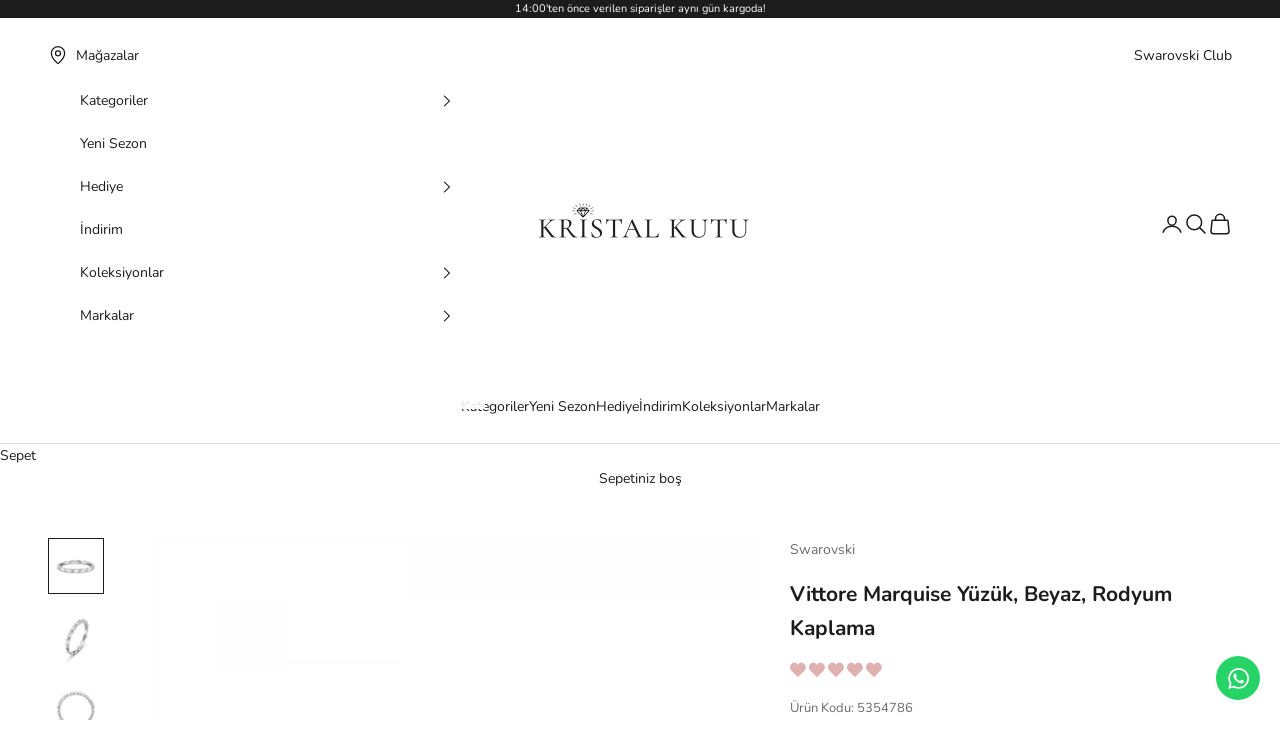

--- FILE ---
content_type: text/html; charset=utf-8
request_url: https://kristalkutu.com/products/vittore-marquise-yuzuk-beyaz-rodyum-kaplama
body_size: 53597
content:
<!doctype html>

<html lang="tr" dir="ltr">
<!-- Hotjar Tracking Code for https://kristalkutu.com/ 
<script async crossorigin fetchpriority="high" src="/cdn/shopifycloud/importmap-polyfill/es-modules-shim.2.4.0.js"></script>
<script>
    (function(h,o,t,j,a,r){
        h.hj=h.hj||function(){(h.hj.q=h.hj.q||[]).push(arguments)};
        h._hjSettings={hjid:2684338,hjsv:6};
        a=o.getElementsByTagName('head')[0];
        r=o.createElement('script');r.async=1;
        r.src=t+h._hjSettings.hjid+j+h._hjSettings.hjsv;
        a.appendChild(r);
    })(window,document,'https://static.hotjar.com/c/hotjar-','.js?sv=');
</script>
-->
  <head>
    <meta charset="utf-8">
    <meta name="viewport" content="width=device-width, initial-scale=1.0, height=device-height, minimum-scale=1.0, maximum-scale=5.0">

    <title>Swarovski Vittore Marquise Yüzük, Beyaz, Rodyum Kaplama</title><meta name="description" content="Vittore Marquise Yüzük, Beyaz, Rodyum Kaplama, 55"><link rel="canonical" href="https://kristalkutu.com/products/vittore-marquise-yuzuk-beyaz-rodyum-kaplama">

    <meta name="yandex-verification" content="972a5f182cf47a7a" /><link rel="shortcut icon" href="//kristalkutu.com/cdn/shop/files/12121.png?v=1767783187&width=96">
      <link rel="apple-touch-icon" href="//kristalkutu.com/cdn/shop/files/12121.png?v=1767783187&width=180"><link rel="preconnect" href="https://fonts.shopifycdn.com" crossorigin><link rel="preload" href="//kristalkutu.com/cdn/fonts/instrument_sans/instrumentsans_n4.db86542ae5e1596dbdb28c279ae6c2086c4c5bfa.woff2" as="font" type="font/woff2" crossorigin><link rel="preload" href="//kristalkutu.com/cdn/fonts/nunito/nunito_n4.fc49103dc396b42cae9460289072d384b6c6eb63.woff2" as="font" type="font/woff2" crossorigin><meta property="og:type" content="product">
  <meta property="og:title" content="Vittore Marquise Yüzük, Beyaz, Rodyum Kaplama">
  <meta property="product:price:amount" content="3.490,00">
  <meta property="product:price:currency" content="TRY">
  <meta property="product:availability" content="in stock"><meta property="og:image" content="http://kristalkutu.com/cdn/shop/files/6360c0bdadb7b.jpg?v=1764755806&width=2048">
  <meta property="og:image:secure_url" content="https://kristalkutu.com/cdn/shop/files/6360c0bdadb7b.jpg?v=1764755806&width=2048">
  <meta property="og:image:width" content="2000">
  <meta property="og:image:height" content="2000"><meta property="og:description" content="Vittore Marquise Yüzük, Beyaz, Rodyum Kaplama, 55"><meta property="og:url" content="https://kristalkutu.com/products/vittore-marquise-yuzuk-beyaz-rodyum-kaplama">
<meta property="og:site_name" content="Kristal Kutu"><meta name="twitter:card" content="summary"><meta name="twitter:title" content="Vittore Marquise Yüzük, Beyaz, Rodyum Kaplama">
  <meta name="twitter:description" content="Vittore Marquise Yüzük, Beyaz, Rodyum Kaplama, 55"><meta name="twitter:image" content="https://kristalkutu.com/cdn/shop/files/6360c0bdadb7b.jpg?crop=center&height=1200&v=1764755806&width=1200">
  <meta name="twitter:image:alt" content="44014499168507,44014499234043,44014499266811,44014499299579"><script type="application/ld+json">{"@context":"http:\/\/schema.org\/","@id":"\/products\/vittore-marquise-yuzuk-beyaz-rodyum-kaplama#product","@type":"ProductGroup","brand":{"@type":"Brand","name":"Swarovski"},"category":"YÜZÜK","description":"Vittore Marquise Yüzük, Beyaz, Rodyum Kaplama, 55","hasVariant":[{"@id":"\/products\/vittore-marquise-yuzuk-beyaz-rodyum-kaplama?variant=44014499168507#variant","@type":"Product","gtin":"9009653547864","image":"https:\/\/kristalkutu.com\/cdn\/shop\/files\/6360c0bdadb7b.jpg?v=1764755806\u0026width=1920","name":"Vittore Marquise Yüzük, Beyaz, Rodyum Kaplama - Silver \/ 55-9009653547864","offers":{"@id":"\/products\/vittore-marquise-yuzuk-beyaz-rodyum-kaplama?variant=44014499168507#offer","@type":"Offer","availability":"http:\/\/schema.org\/InStock","price":"3490.00","priceCurrency":"TRY","url":"https:\/\/kristalkutu.com\/products\/vittore-marquise-yuzuk-beyaz-rodyum-kaplama?variant=44014499168507"},"sku":"5354786"},{"@id":"\/products\/vittore-marquise-yuzuk-beyaz-rodyum-kaplama?variant=44014499234043#variant","@type":"Product","gtin":"9009653665773","image":"https:\/\/kristalkutu.com\/cdn\/shop\/files\/6360c0bdadb7b.jpg?v=1764755806\u0026width=1920","name":"Vittore Marquise Yüzük, Beyaz, Rodyum Kaplama - Silver \/ 50-9009653665773","offers":{"@id":"\/products\/vittore-marquise-yuzuk-beyaz-rodyum-kaplama?variant=44014499234043#offer","@type":"Offer","availability":"http:\/\/schema.org\/InStock","price":"3490.00","priceCurrency":"TRY","url":"https:\/\/kristalkutu.com\/products\/vittore-marquise-yuzuk-beyaz-rodyum-kaplama?variant=44014499234043"},"sku":"5366577"},{"@id":"\/products\/vittore-marquise-yuzuk-beyaz-rodyum-kaplama?variant=44014499266811#variant","@type":"Product","gtin":"9009653665797","image":"https:\/\/kristalkutu.com\/cdn\/shop\/files\/6360c0bdadb7b.jpg?v=1764755806\u0026width=1920","name":"Vittore Marquise Yüzük, Beyaz, Rodyum Kaplama - Silver \/ 52-9009653665797","offers":{"@id":"\/products\/vittore-marquise-yuzuk-beyaz-rodyum-kaplama?variant=44014499266811#offer","@type":"Offer","availability":"http:\/\/schema.org\/InStock","price":"3490.00","priceCurrency":"TRY","url":"https:\/\/kristalkutu.com\/products\/vittore-marquise-yuzuk-beyaz-rodyum-kaplama?variant=44014499266811"},"sku":"5366579"},{"@id":"\/products\/vittore-marquise-yuzuk-beyaz-rodyum-kaplama?variant=44014499299579#variant","@type":"Product","gtin":"9009653665841","image":"https:\/\/kristalkutu.com\/cdn\/shop\/files\/6360c0bdadb7b.jpg?v=1764755806\u0026width=1920","name":"Vittore Marquise Yüzük, Beyaz, Rodyum Kaplama - Silver \/ 60-9009653665841","offers":{"@id":"\/products\/vittore-marquise-yuzuk-beyaz-rodyum-kaplama?variant=44014499299579#offer","@type":"Offer","availability":"http:\/\/schema.org\/InStock","price":"3490.00","priceCurrency":"TRY","url":"https:\/\/kristalkutu.com\/products\/vittore-marquise-yuzuk-beyaz-rodyum-kaplama?variant=44014499299579"},"sku":"5366584"}],"name":"Vittore Marquise Yüzük, Beyaz, Rodyum Kaplama","productGroupID":"7961341231355","url":"https:\/\/kristalkutu.com\/products\/vittore-marquise-yuzuk-beyaz-rodyum-kaplama"}</script><script type="application/ld+json">
  {
    "@context": "https://schema.org",
    "@type": "BreadcrumbList",
    "itemListElement": [{
        "@type": "ListItem",
        "position": 1,
        "name": "Ana Sayfa",
        "item": "https://kristalkutu.com"
      },{
            "@type": "ListItem",
            "position": 2,
            "name": "Vittore Marquise Yüzük, Beyaz, Rodyum Kaplama",
            "item": "https://kristalkutu.com/products/vittore-marquise-yuzuk-beyaz-rodyum-kaplama"
          }]
  }
</script><style>/* Typography (heading) */
  @font-face {
  font-family: "Instrument Sans";
  font-weight: 400;
  font-style: normal;
  font-display: fallback;
  src: url("//kristalkutu.com/cdn/fonts/instrument_sans/instrumentsans_n4.db86542ae5e1596dbdb28c279ae6c2086c4c5bfa.woff2") format("woff2"),
       url("//kristalkutu.com/cdn/fonts/instrument_sans/instrumentsans_n4.510f1b081e58d08c30978f465518799851ef6d8b.woff") format("woff");
}

@font-face {
  font-family: "Instrument Sans";
  font-weight: 400;
  font-style: italic;
  font-display: fallback;
  src: url("//kristalkutu.com/cdn/fonts/instrument_sans/instrumentsans_i4.028d3c3cd8d085648c808ceb20cd2fd1eb3560e5.woff2") format("woff2"),
       url("//kristalkutu.com/cdn/fonts/instrument_sans/instrumentsans_i4.7e90d82df8dee29a99237cd19cc529d2206706a2.woff") format("woff");
}

/* Typography (body) */
  @font-face {
  font-family: Nunito;
  font-weight: 400;
  font-style: normal;
  font-display: fallback;
  src: url("//kristalkutu.com/cdn/fonts/nunito/nunito_n4.fc49103dc396b42cae9460289072d384b6c6eb63.woff2") format("woff2"),
       url("//kristalkutu.com/cdn/fonts/nunito/nunito_n4.5d26d13beeac3116db2479e64986cdeea4c8fbdd.woff") format("woff");
}

@font-face {
  font-family: Nunito;
  font-weight: 400;
  font-style: italic;
  font-display: fallback;
  src: url("//kristalkutu.com/cdn/fonts/nunito/nunito_i4.fd53bf99043ab6c570187ed42d1b49192135de96.woff2") format("woff2"),
       url("//kristalkutu.com/cdn/fonts/nunito/nunito_i4.cb3876a003a73aaae5363bb3e3e99d45ec598cc6.woff") format("woff");
}

@font-face {
  font-family: Nunito;
  font-weight: 700;
  font-style: normal;
  font-display: fallback;
  src: url("//kristalkutu.com/cdn/fonts/nunito/nunito_n7.37cf9b8cf43b3322f7e6e13ad2aad62ab5dc9109.woff2") format("woff2"),
       url("//kristalkutu.com/cdn/fonts/nunito/nunito_n7.45cfcfadc6630011252d54d5f5a2c7c98f60d5de.woff") format("woff");
}

@font-face {
  font-family: Nunito;
  font-weight: 700;
  font-style: italic;
  font-display: fallback;
  src: url("//kristalkutu.com/cdn/fonts/nunito/nunito_i7.3f8ba2027bc9ceb1b1764ecab15bae73f86c4632.woff2") format("woff2"),
       url("//kristalkutu.com/cdn/fonts/nunito/nunito_i7.82bfb5f86ec77ada3c9f660da22064c2e46e1469.woff") format("woff");
}

:root {
    /* Container */
    --container-max-width: 100%;
    --container-xxs-max-width: 27.5rem; /* 440px */
    --container-xs-max-width: 42.5rem; /* 680px */
    --container-sm-max-width: 61.25rem; /* 980px */
    --container-md-max-width: 71.875rem; /* 1150px */
    --container-lg-max-width: 78.75rem; /* 1260px */
    --container-xl-max-width: 85rem; /* 1360px */
    --container-gutter: 1.25rem;

    --section-vertical-spacing: 2.5rem;
    --section-vertical-spacing-tight:2.5rem;

    --section-stack-gap:2.25rem;
    --section-stack-gap-tight:2.25rem;

    /* Form settings */
    --form-gap: 1.25rem; /* Gap between fieldset and submit button */
    --fieldset-gap: 1rem; /* Gap between each form input within a fieldset */
    --form-control-gap: 0.625rem; /* Gap between input and label (ignored for floating label) */
    --checkbox-control-gap: 0.75rem; /* Horizontal gap between checkbox and its associated label */
    --input-padding-block: 0.65rem; /* Vertical padding for input, textarea and native select */
    --input-padding-inline: 0.8rem; /* Horizontal padding for input, textarea and native select */
    --checkbox-size: 0.875rem; /* Size (width and height) for checkbox */

    /* Other sizes */
    --sticky-area-height: calc(var(--announcement-bar-is-sticky, 0) * var(--announcement-bar-height, 0px) + var(--header-is-sticky, 0) * var(--header-is-visible, 1) * var(--header-height, 0px));

    /* RTL support */
    --transform-logical-flip: 1;
    --transform-origin-start: left;
    --transform-origin-end: right;

    /**
     * ---------------------------------------------------------------------
     * TYPOGRAPHY
     * ---------------------------------------------------------------------
     */

    /* Font properties */
    --heading-font-family: "Instrument Sans", sans-serif;
    --heading-font-weight: 400;
    --heading-font-style: normal;
    --heading-text-transform: normal;
    --heading-letter-spacing: 0.18em;
    --text-font-family: Nunito, sans-serif;
    --text-font-weight: 400;
    --text-font-style: normal;
    --text-letter-spacing: 0.0em;
    --button-font: var(--text-font-style) var(--text-font-weight) var(--text-sm) / 1.65 var(--text-font-family);
    --button-text-transform: uppercase;
    --button-letter-spacing: 0.18em;

    /* Font sizes */--text-heading-size-factor: 1;
    --text-h1: max(0.6875rem, clamp(1.375rem, 1.146341463414634rem + 0.975609756097561vw, 2rem) * var(--text-heading-size-factor));
    --text-h2: max(0.6875rem, clamp(1.25rem, 1.0670731707317074rem + 0.7804878048780488vw, 1.75rem) * var(--text-heading-size-factor));
    --text-h3: max(0.6875rem, clamp(1.125rem, 1.0335365853658536rem + 0.3902439024390244vw, 1.375rem) * var(--text-heading-size-factor));
    --text-h4: max(0.6875rem, clamp(1rem, 0.9542682926829268rem + 0.1951219512195122vw, 1.125rem) * var(--text-heading-size-factor));
    --text-h5: calc(0.875rem * var(--text-heading-size-factor));
    --text-h6: calc(0.75rem * var(--text-heading-size-factor));

    --text-xs: 0.75rem;
    --text-sm: 0.8125rem;
    --text-base: 0.875rem;
    --text-lg: 1.0rem;
    --text-xl: 1.125rem;

    /* Rounded variables (used for border radius) */
    --rounded-full: 9999px;
    --button-border-radius: 0.5rem;
    --input-border-radius: 0.0rem;

    /* Box shadow */
    --shadow-sm: 0 2px 8px rgb(0 0 0 / 0.05);
    --shadow: 0 5px 15px rgb(0 0 0 / 0.05);
    --shadow-md: 0 5px 30px rgb(0 0 0 / 0.05);
    --shadow-block: px px px rgb(var(--text-primary) / 0.0);

    /**
     * ---------------------------------------------------------------------
     * OTHER
     * ---------------------------------------------------------------------
     */

    --checkmark-svg-url: url(//kristalkutu.com/cdn/shop/t/4/assets/checkmark.svg?v=77552481021870063511767006900);
    --cursor-zoom-in-svg-url: url(//kristalkutu.com/cdn/shop/t/4/assets/cursor-zoom-in.svg?v=112480252220988712521767006900);
  }

  [dir="rtl"]:root {
    /* RTL support */
    --transform-logical-flip: -1;
    --transform-origin-start: right;
    --transform-origin-end: left;
  }

  @media screen and (min-width: 700px) {
    :root {
      /* Typography (font size) */
      --text-xs: 0.75rem;
      --text-sm: 0.8125rem;
      --text-base: 0.875rem;
      --text-lg: 1.0rem;
      --text-xl: 1.25rem;

      /* Spacing settings */
      --container-gutter: 2rem;
    }
  }

  @media screen and (min-width: 1000px) {
    :root {
      /* Spacing settings */
      --container-gutter: 3rem;

      --section-vertical-spacing: 4rem;
      --section-vertical-spacing-tight: 4rem;

      --section-stack-gap:3rem;
      --section-stack-gap-tight:3rem;
    }
  }:root {/* Overlay used for modal */
    --page-overlay: 0 0 0 / 0.4;

    /* We use the first scheme background as default */
    --page-background: ;

    /* Product colors */
    --on-sale-text: 203 43 43;
    --on-sale-badge-background: 203 43 43;
    --on-sale-badge-text: 255 255 255;
    --sold-out-badge-background: 239 239 239;
    --sold-out-badge-text: 0 0 0 / 0.65;
    --custom-badge-background: 45 0 0;
    --custom-badge-text: 255 255 255;
    --star-color: 45 0 0;

    /* Status colors */
    --success-background: 212 227 203;
    --success-text: 48 122 7;
    --warning-background: 253 241 224;
    --warning-text: 237 138 0;
    --error-background: 243 204 204;
    --error-text: 203 43 43;
  }.color-scheme--scheme-1 {
      /* Color settings */--accent: 28 28 28;
      --text-color: 28 28 28;
      --background: 239 239 239 / 1.0;
      --background-without-opacity: 239 239 239;
      --background-gradient: ;--border-color: 207 207 207;/* Button colors */
      --button-background: 28 28 28;
      --button-text-color: 255 255 255;

      /* Circled buttons */
      --circle-button-background: 255 255 255;
      --circle-button-text-color: 28 28 28;
    }.shopify-section:has(.section-spacing.color-scheme--bg-609ecfcfee2f667ac6c12366fc6ece56) + .shopify-section:has(.section-spacing.color-scheme--bg-609ecfcfee2f667ac6c12366fc6ece56:not(.bordered-section)) .section-spacing {
      padding-block-start: 0;
    }.color-scheme--scheme-2 {
      /* Color settings */--accent: 28 28 28;
      --text-color: 28 28 28;
      --background: 255 255 255 / 1.0;
      --background-without-opacity: 255 255 255;
      --background-gradient: ;--border-color: 221 221 221;/* Button colors */
      --button-background: 28 28 28;
      --button-text-color: 255 255 255;

      /* Circled buttons */
      --circle-button-background: 255 255 255;
      --circle-button-text-color: 28 28 28;
    }.shopify-section:has(.section-spacing.color-scheme--bg-54922f2e920ba8346f6dc0fba343d673) + .shopify-section:has(.section-spacing.color-scheme--bg-54922f2e920ba8346f6dc0fba343d673:not(.bordered-section)) .section-spacing {
      padding-block-start: 0;
    }.color-scheme--scheme-3 {
      /* Color settings */--accent: 255 255 255;
      --text-color: 255 255 255;
      --background: 28 28 28 / 1.0;
      --background-without-opacity: 28 28 28;
      --background-gradient: ;--border-color: 62 62 62;/* Button colors */
      --button-background: 255 255 255;
      --button-text-color: 28 28 28;

      /* Circled buttons */
      --circle-button-background: 255 255 255;
      --circle-button-text-color: 28 28 28;
    }.shopify-section:has(.section-spacing.color-scheme--bg-c1f8cb21047e4797e94d0969dc5d1e44) + .shopify-section:has(.section-spacing.color-scheme--bg-c1f8cb21047e4797e94d0969dc5d1e44:not(.bordered-section)) .section-spacing {
      padding-block-start: 0;
    }.color-scheme--scheme-4 {
      /* Color settings */--accent: 255 255 255;
      --text-color: 255 255 255;
      --background: 0 0 0 / 0.0;
      --background-without-opacity: 0 0 0;
      --background-gradient: ;--border-color: 255 255 255;/* Button colors */
      --button-background: 255 255 255;
      --button-text-color: 28 28 28;

      /* Circled buttons */
      --circle-button-background: 255 255 255;
      --circle-button-text-color: 28 28 28;
    }.shopify-section:has(.section-spacing.color-scheme--bg-3671eee015764974ee0aef1536023e0f) + .shopify-section:has(.section-spacing.color-scheme--bg-3671eee015764974ee0aef1536023e0f:not(.bordered-section)) .section-spacing {
      padding-block-start: 0;
    }.color-scheme--scheme-a4da05b8-2258-4109-be63-85385a51ba71 {
      /* Color settings */--accent: 45 0 0;
      --text-color: 45 0 0;
      --background: 255 247 247 / 1.0;
      --background-without-opacity: 255 247 247;
      --background-gradient: ;--border-color: 224 210 210;/* Button colors */
      --button-background: 45 0 0;
      --button-text-color: 255 251 251;

      /* Circled buttons */
      --circle-button-background: 255 231 231;
      --circle-button-text-color: 45 0 0;
    }.shopify-section:has(.section-spacing.color-scheme--bg-558a564a7e6ec04669d0e1d4161dd5e3) + .shopify-section:has(.section-spacing.color-scheme--bg-558a564a7e6ec04669d0e1d4161dd5e3:not(.bordered-section)) .section-spacing {
      padding-block-start: 0;
    }.color-scheme--scheme-cf6f899c-b268-4446-a200-903f9d89789a {
      /* Color settings */--accent: 255 247 247;
      --text-color: 255 247 247;
      --background: 45 0 0 / 1.0;
      --background-without-opacity: 45 0 0;
      --background-gradient: ;--border-color: 77 37 37;/* Button colors */
      --button-background: 255 247 247;
      --button-text-color: 255 247 247;

      /* Circled buttons */
      --circle-button-background: 255 247 247;
      --circle-button-text-color: 45 0 0;
    }.shopify-section:has(.section-spacing.color-scheme--bg-cb53adc0474836f52c2820abeeeb778f) + .shopify-section:has(.section-spacing.color-scheme--bg-cb53adc0474836f52c2820abeeeb778f:not(.bordered-section)) .section-spacing {
      padding-block-start: 0;
    }.color-scheme--dialog {
      /* Color settings */--accent: 28 28 28;
      --text-color: 28 28 28;
      --background: 239 239 239 / 1.0;
      --background-without-opacity: 239 239 239;
      --background-gradient: ;--border-color: 207 207 207;/* Button colors */
      --button-background: 28 28 28;
      --button-text-color: 255 255 255;

      /* Circled buttons */
      --circle-button-background: 255 255 255;
      --circle-button-text-color: 28 28 28;
    }
</style><script>
  // This allows to expose several variables to the global scope, to be used in scripts
  window.themeVariables = {
    settings: {
      showPageTransition: null,
      pageType: "product",
      moneyFormat: "{{amount_with_comma_separator}} TL",
      moneyWithCurrencyFormat: "{{amount_with_comma_separator}} TL",
      currencyCodeEnabled: false,
      cartType: "drawer",
      staggerMenuApparition: true
    },

    strings: {
      addedToCart: "Sepetinize eklendi!",
      addedToCartWithTitle: "{{ product_title }} sepete eklendi.",
      closeGallery: "Galeriyi kapat",
      zoomGallery: "Yakınlaştır",
      errorGallery: "Resim yüklenemiyor",
      shippingEstimatorNoResults: "Üzgünüz, adresinize gönderi yapamıyoruz.",
      shippingEstimatorOneResult: "Adresiniz için bir gönderi seçeneği bulunuyor:",
      shippingEstimatorMultipleResults: "Adresiniz için birden çok gönderi seçeneği bulunuyor:",
      shippingEstimatorError: "Gönderi seçenekleri getirilirken bir veya daha fazla hata oluştu:",
      next: "İleri",
      previous: "Geri"
    },

    mediaQueries: {
      'sm': 'screen and (min-width: 700px)',
      'md': 'screen and (min-width: 1000px)',
      'lg': 'screen and (min-width: 1150px)',
      'xl': 'screen and (min-width: 1400px)',
      '2xl': 'screen and (min-width: 1600px)',
      'sm-max': 'screen and (max-width: 699px)',
      'md-max': 'screen and (max-width: 999px)',
      'lg-max': 'screen and (max-width: 1149px)',
      'xl-max': 'screen and (max-width: 1399px)',
      '2xl-max': 'screen and (max-width: 1599px)',
      'motion-safe': '(prefers-reduced-motion: no-preference)',
      'motion-reduce': '(prefers-reduced-motion: reduce)',
      'supports-hover': 'screen and (pointer: fine)',
      'supports-touch': 'screen and (hover: none)'
    }
  };</script><script type="importmap">{
        "imports": {
          "vendor": "//kristalkutu.com/cdn/shop/t/4/assets/vendor.min.js?v=55929477288600450501766408632",
          "theme": "//kristalkutu.com/cdn/shop/t/4/assets/theme.js?v=157999225795826915301768809665",
          "photoswipe": "//kristalkutu.com/cdn/shop/t/4/assets/photoswipe.min.js?v=13374349288281597431766408632"
        }
      }
    </script>

    <script type="module" src="//kristalkutu.com/cdn/shop/t/4/assets/vendor.min.js?v=55929477288600450501766408632"></script>
    <script type="module" src="//kristalkutu.com/cdn/shop/t/4/assets/theme.js?v=157999225795826915301768809665"></script>

    
    
    
    <script>window.performance && window.performance.mark && window.performance.mark('shopify.content_for_header.start');</script><meta name="google-site-verification" content="vOR_Mc6serSY1f8JcRBXkyDFDnwgYpzJIXE_KuoM-0M">
<meta id="shopify-digital-wallet" name="shopify-digital-wallet" content="/56657412250/digital_wallets/dialog">
<link rel="alternate" type="application/json+oembed" href="https://kristalkutu.com/products/vittore-marquise-yuzuk-beyaz-rodyum-kaplama.oembed">
<script async="async" src="/checkouts/internal/preloads.js?locale=tr-TR"></script>
<script id="shopify-features" type="application/json">{"accessToken":"86db597fa08c470e7c3c163702cc0929","betas":["rich-media-storefront-analytics"],"domain":"kristalkutu.com","predictiveSearch":true,"shopId":56657412250,"locale":"tr"}</script>
<script>var Shopify = Shopify || {};
Shopify.shop = "kristal-kutu.myshopify.com";
Shopify.locale = "tr";
Shopify.currency = {"active":"TRY","rate":"1.0"};
Shopify.country = "TR";
Shopify.theme = {"name":"Prestige | Güncel Tema","id":156054028539,"schema_name":"Prestige","schema_version":"10.11.0","theme_store_id":855,"role":"main"};
Shopify.theme.handle = "null";
Shopify.theme.style = {"id":null,"handle":null};
Shopify.cdnHost = "kristalkutu.com/cdn";
Shopify.routes = Shopify.routes || {};
Shopify.routes.root = "/";</script>
<script type="module">!function(o){(o.Shopify=o.Shopify||{}).modules=!0}(window);</script>
<script>!function(o){function n(){var o=[];function n(){o.push(Array.prototype.slice.apply(arguments))}return n.q=o,n}var t=o.Shopify=o.Shopify||{};t.loadFeatures=n(),t.autoloadFeatures=n()}(window);</script>
<script id="shop-js-analytics" type="application/json">{"pageType":"product"}</script>
<script defer="defer" async type="module" src="//kristalkutu.com/cdn/shopifycloud/shop-js/modules/v2/client.init-shop-cart-sync_BC8vnVON.tr.esm.js"></script>
<script defer="defer" async type="module" src="//kristalkutu.com/cdn/shopifycloud/shop-js/modules/v2/chunk.common_D0BZeXbN.esm.js"></script>
<script defer="defer" async type="module" src="//kristalkutu.com/cdn/shopifycloud/shop-js/modules/v2/chunk.modal_DrtnNCDF.esm.js"></script>
<script type="module">
  await import("//kristalkutu.com/cdn/shopifycloud/shop-js/modules/v2/client.init-shop-cart-sync_BC8vnVON.tr.esm.js");
await import("//kristalkutu.com/cdn/shopifycloud/shop-js/modules/v2/chunk.common_D0BZeXbN.esm.js");
await import("//kristalkutu.com/cdn/shopifycloud/shop-js/modules/v2/chunk.modal_DrtnNCDF.esm.js");

  window.Shopify.SignInWithShop?.initShopCartSync?.({"fedCMEnabled":true,"windoidEnabled":true});

</script>
<script>(function() {
  var isLoaded = false;
  function asyncLoad() {
    if (isLoaded) return;
    isLoaded = true;
    var urls = ["https:\/\/cdn.shopify.com\/s\/files\/1\/0566\/5741\/2250\/t\/2\/assets\/globo.filter.init.js?shop=kristal-kutu.myshopify.com","https:\/\/cdn.nfcube.com\/instafeed-18fa72dc9c84186fb4b36a9a6cc3c29a.js?shop=kristal-kutu.myshopify.com"];
    for (var i = 0; i < urls.length; i++) {
      var s = document.createElement('script');
      s.type = 'text/javascript';
      s.async = true;
      s.src = urls[i];
      var x = document.getElementsByTagName('script')[0];
      x.parentNode.insertBefore(s, x);
    }
  };
  if(window.attachEvent) {
    window.attachEvent('onload', asyncLoad);
  } else {
    window.addEventListener('load', asyncLoad, false);
  }
})();</script>
<script id="__st">var __st={"a":56657412250,"offset":10800,"reqid":"68615e75-4154-4f9f-90f7-ecd8968facf9-1769102760","pageurl":"kristalkutu.com\/products\/vittore-marquise-yuzuk-beyaz-rodyum-kaplama","u":"edb9037fff72","p":"product","rtyp":"product","rid":7961341231355};</script>
<script>window.ShopifyPaypalV4VisibilityTracking = true;</script>
<script id="captcha-bootstrap">!function(){'use strict';const t='contact',e='account',n='new_comment',o=[[t,t],['blogs',n],['comments',n],[t,'customer']],c=[[e,'customer_login'],[e,'guest_login'],[e,'recover_customer_password'],[e,'create_customer']],r=t=>t.map((([t,e])=>`form[action*='/${t}']:not([data-nocaptcha='true']) input[name='form_type'][value='${e}']`)).join(','),a=t=>()=>t?[...document.querySelectorAll(t)].map((t=>t.form)):[];function s(){const t=[...o],e=r(t);return a(e)}const i='password',u='form_key',d=['recaptcha-v3-token','g-recaptcha-response','h-captcha-response',i],f=()=>{try{return window.sessionStorage}catch{return}},m='__shopify_v',_=t=>t.elements[u];function p(t,e,n=!1){try{const o=window.sessionStorage,c=JSON.parse(o.getItem(e)),{data:r}=function(t){const{data:e,action:n}=t;return t[m]||n?{data:e,action:n}:{data:t,action:n}}(c);for(const[e,n]of Object.entries(r))t.elements[e]&&(t.elements[e].value=n);n&&o.removeItem(e)}catch(o){console.error('form repopulation failed',{error:o})}}const l='form_type',E='cptcha';function T(t){t.dataset[E]=!0}const w=window,h=w.document,L='Shopify',v='ce_forms',y='captcha';let A=!1;((t,e)=>{const n=(g='f06e6c50-85a8-45c8-87d0-21a2b65856fe',I='https://cdn.shopify.com/shopifycloud/storefront-forms-hcaptcha/ce_storefront_forms_captcha_hcaptcha.v1.5.2.iife.js',D={infoText:'hCaptcha ile korunuyor',privacyText:'Gizlilik',termsText:'Koşullar'},(t,e,n)=>{const o=w[L][v],c=o.bindForm;if(c)return c(t,g,e,D).then(n);var r;o.q.push([[t,g,e,D],n]),r=I,A||(h.body.append(Object.assign(h.createElement('script'),{id:'captcha-provider',async:!0,src:r})),A=!0)});var g,I,D;w[L]=w[L]||{},w[L][v]=w[L][v]||{},w[L][v].q=[],w[L][y]=w[L][y]||{},w[L][y].protect=function(t,e){n(t,void 0,e),T(t)},Object.freeze(w[L][y]),function(t,e,n,w,h,L){const[v,y,A,g]=function(t,e,n){const i=e?o:[],u=t?c:[],d=[...i,...u],f=r(d),m=r(i),_=r(d.filter((([t,e])=>n.includes(e))));return[a(f),a(m),a(_),s()]}(w,h,L),I=t=>{const e=t.target;return e instanceof HTMLFormElement?e:e&&e.form},D=t=>v().includes(t);t.addEventListener('submit',(t=>{const e=I(t);if(!e)return;const n=D(e)&&!e.dataset.hcaptchaBound&&!e.dataset.recaptchaBound,o=_(e),c=g().includes(e)&&(!o||!o.value);(n||c)&&t.preventDefault(),c&&!n&&(function(t){try{if(!f())return;!function(t){const e=f();if(!e)return;const n=_(t);if(!n)return;const o=n.value;o&&e.removeItem(o)}(t);const e=Array.from(Array(32),(()=>Math.random().toString(36)[2])).join('');!function(t,e){_(t)||t.append(Object.assign(document.createElement('input'),{type:'hidden',name:u})),t.elements[u].value=e}(t,e),function(t,e){const n=f();if(!n)return;const o=[...t.querySelectorAll(`input[type='${i}']`)].map((({name:t})=>t)),c=[...d,...o],r={};for(const[a,s]of new FormData(t).entries())c.includes(a)||(r[a]=s);n.setItem(e,JSON.stringify({[m]:1,action:t.action,data:r}))}(t,e)}catch(e){console.error('failed to persist form',e)}}(e),e.submit())}));const S=(t,e)=>{t&&!t.dataset[E]&&(n(t,e.some((e=>e===t))),T(t))};for(const o of['focusin','change'])t.addEventListener(o,(t=>{const e=I(t);D(e)&&S(e,y())}));const B=e.get('form_key'),M=e.get(l),P=B&&M;t.addEventListener('DOMContentLoaded',(()=>{const t=y();if(P)for(const e of t)e.elements[l].value===M&&p(e,B);[...new Set([...A(),...v().filter((t=>'true'===t.dataset.shopifyCaptcha))])].forEach((e=>S(e,t)))}))}(h,new URLSearchParams(w.location.search),n,t,e,['guest_login'])})(!0,!0)}();</script>
<script integrity="sha256-4kQ18oKyAcykRKYeNunJcIwy7WH5gtpwJnB7kiuLZ1E=" data-source-attribution="shopify.loadfeatures" defer="defer" src="//kristalkutu.com/cdn/shopifycloud/storefront/assets/storefront/load_feature-a0a9edcb.js" crossorigin="anonymous"></script>
<script data-source-attribution="shopify.dynamic_checkout.dynamic.init">var Shopify=Shopify||{};Shopify.PaymentButton=Shopify.PaymentButton||{isStorefrontPortableWallets:!0,init:function(){window.Shopify.PaymentButton.init=function(){};var t=document.createElement("script");t.src="https://kristalkutu.com/cdn/shopifycloud/portable-wallets/latest/portable-wallets.tr.js",t.type="module",document.head.appendChild(t)}};
</script>
<script data-source-attribution="shopify.dynamic_checkout.buyer_consent">
  function portableWalletsHideBuyerConsent(e){var t=document.getElementById("shopify-buyer-consent"),n=document.getElementById("shopify-subscription-policy-button");t&&n&&(t.classList.add("hidden"),t.setAttribute("aria-hidden","true"),n.removeEventListener("click",e))}function portableWalletsShowBuyerConsent(e){var t=document.getElementById("shopify-buyer-consent"),n=document.getElementById("shopify-subscription-policy-button");t&&n&&(t.classList.remove("hidden"),t.removeAttribute("aria-hidden"),n.addEventListener("click",e))}window.Shopify?.PaymentButton&&(window.Shopify.PaymentButton.hideBuyerConsent=portableWalletsHideBuyerConsent,window.Shopify.PaymentButton.showBuyerConsent=portableWalletsShowBuyerConsent);
</script>
<script data-source-attribution="shopify.dynamic_checkout.cart.bootstrap">document.addEventListener("DOMContentLoaded",(function(){function t(){return document.querySelector("shopify-accelerated-checkout-cart, shopify-accelerated-checkout")}if(t())Shopify.PaymentButton.init();else{new MutationObserver((function(e,n){t()&&(Shopify.PaymentButton.init(),n.disconnect())})).observe(document.body,{childList:!0,subtree:!0})}}));
</script>
<script id='scb4127' type='text/javascript' async='' src='https://kristalkutu.com/cdn/shopifycloud/privacy-banner/storefront-banner.js'></script>
<script>window.performance && window.performance.mark && window.performance.mark('shopify.content_for_header.end');</script>
<link href="//kristalkutu.com/cdn/shop/t/4/assets/theme.css?v=47702603446676031811766408632" rel="stylesheet" type="text/css" media="all" /><link href="//kristalkutu.com/cdn/shop/t/4/assets/custom-theme.css?v=134838633755755449931768392683" rel="stylesheet" type="text/css" media="all" /><!-- Google Tag Manager -->
    <script>(function(w,d,s,l,i){w[l]=w[l]||[];w[l].push({'gtm.start':
      new Date().getTime(),event:'gtm.js'});var f=d.getElementsByTagName(s)[0],
      j=d.createElement(s),dl=l!='dataLayer'?'&l='+l:'';j.async=true;j.src=
      'https://www.googletagmanager.com/gtm.js?id='+i+dl;f.parentNode.insertBefore(j,f);
      })(window,document,'script','dataLayer','GTM-M69Q2CX');</script>
      <!-- End Google Tag Manager -->
    <!-- Global site tag (gtag.js) - Google Analytics -->
    <script async src="https://www.googletagmanager.com/gtag/js?id=G-WJN64NZSHH"></script>
    <script>
      window.dataLayer = window.dataLayer || [];
      function gtag(){dataLayer.push(arguments);}
      gtag('js', new Date());

      gtag('config', 'G-WJN64NZSHH');
    </script>

    

   <meta name="google-site-verification" content="h13-VjCYls4S1GE9O-qNSh4yol3DjC3Vb_P3Wa1plIc" />
   
   <script>
  (function (d, t) {
    var e = d.createElement(t),
      s = d.getElementsByTagName(t)[0];
    e.src =
      "https://wps.relateddigital.com/relatedpush_sdk.js?ckey=32B8E739F1DD42A2B2F55F1AA862E7D3&aid=04afab69-a87b-4641-807c-b0f8ce178453";
    e.async = true;
    s.parentNode.insertBefore(e, s);
  })(document, "script");
</script>

  <!-- BEGIN app block: shopify://apps/seowill-seoant-ai-seo/blocks/seoant-core/8e57283b-dcb0-4f7b-a947-fb5c57a0d59d -->
<!--SEOAnt Core By SEOAnt Teams, v0.1.6 START -->







    <!-- BEGIN app snippet: Product-JSON-LD --><!-- END app snippet -->


<!-- SON-LD generated By SEOAnt END -->



<!-- Start : SEOAnt BrokenLink Redirect --><script type="text/javascript">
    !function(t){var e={};function r(n){if(e[n])return e[n].exports;var o=e[n]={i:n,l:!1,exports:{}};return t[n].call(o.exports,o,o.exports,r),o.l=!0,o.exports}r.m=t,r.c=e,r.d=function(t,e,n){r.o(t,e)||Object.defineProperty(t,e,{enumerable:!0,get:n})},r.r=function(t){"undefined"!==typeof Symbol&&Symbol.toStringTag&&Object.defineProperty(t,Symbol.toStringTag,{value:"Module"}),Object.defineProperty(t,"__esModule",{value:!0})},r.t=function(t,e){if(1&e&&(t=r(t)),8&e)return t;if(4&e&&"object"===typeof t&&t&&t.__esModule)return t;var n=Object.create(null);if(r.r(n),Object.defineProperty(n,"default",{enumerable:!0,value:t}),2&e&&"string"!=typeof t)for(var o in t)r.d(n,o,function(e){return t[e]}.bind(null,o));return n},r.n=function(t){var e=t&&t.__esModule?function(){return t.default}:function(){return t};return r.d(e,"a",e),e},r.o=function(t,e){return Object.prototype.hasOwnProperty.call(t,e)},r.p="",r(r.s=11)}([function(t,e,r){"use strict";var n=r(2),o=Object.prototype.toString;function i(t){return"[object Array]"===o.call(t)}function a(t){return"undefined"===typeof t}function u(t){return null!==t&&"object"===typeof t}function s(t){return"[object Function]"===o.call(t)}function c(t,e){if(null!==t&&"undefined"!==typeof t)if("object"!==typeof t&&(t=[t]),i(t))for(var r=0,n=t.length;r<n;r++)e.call(null,t[r],r,t);else for(var o in t)Object.prototype.hasOwnProperty.call(t,o)&&e.call(null,t[o],o,t)}t.exports={isArray:i,isArrayBuffer:function(t){return"[object ArrayBuffer]"===o.call(t)},isBuffer:function(t){return null!==t&&!a(t)&&null!==t.constructor&&!a(t.constructor)&&"function"===typeof t.constructor.isBuffer&&t.constructor.isBuffer(t)},isFormData:function(t){return"undefined"!==typeof FormData&&t instanceof FormData},isArrayBufferView:function(t){return"undefined"!==typeof ArrayBuffer&&ArrayBuffer.isView?ArrayBuffer.isView(t):t&&t.buffer&&t.buffer instanceof ArrayBuffer},isString:function(t){return"string"===typeof t},isNumber:function(t){return"number"===typeof t},isObject:u,isUndefined:a,isDate:function(t){return"[object Date]"===o.call(t)},isFile:function(t){return"[object File]"===o.call(t)},isBlob:function(t){return"[object Blob]"===o.call(t)},isFunction:s,isStream:function(t){return u(t)&&s(t.pipe)},isURLSearchParams:function(t){return"undefined"!==typeof URLSearchParams&&t instanceof URLSearchParams},isStandardBrowserEnv:function(){return("undefined"===typeof navigator||"ReactNative"!==navigator.product&&"NativeScript"!==navigator.product&&"NS"!==navigator.product)&&("undefined"!==typeof window&&"undefined"!==typeof document)},forEach:c,merge:function t(){var e={};function r(r,n){"object"===typeof e[n]&&"object"===typeof r?e[n]=t(e[n],r):e[n]=r}for(var n=0,o=arguments.length;n<o;n++)c(arguments[n],r);return e},deepMerge:function t(){var e={};function r(r,n){"object"===typeof e[n]&&"object"===typeof r?e[n]=t(e[n],r):e[n]="object"===typeof r?t({},r):r}for(var n=0,o=arguments.length;n<o;n++)c(arguments[n],r);return e},extend:function(t,e,r){return c(e,(function(e,o){t[o]=r&&"function"===typeof e?n(e,r):e})),t},trim:function(t){return t.replace(/^\s*/,"").replace(/\s*$/,"")}}},function(t,e,r){t.exports=r(12)},function(t,e,r){"use strict";t.exports=function(t,e){return function(){for(var r=new Array(arguments.length),n=0;n<r.length;n++)r[n]=arguments[n];return t.apply(e,r)}}},function(t,e,r){"use strict";var n=r(0);function o(t){return encodeURIComponent(t).replace(/%40/gi,"@").replace(/%3A/gi,":").replace(/%24/g,"$").replace(/%2C/gi,",").replace(/%20/g,"+").replace(/%5B/gi,"[").replace(/%5D/gi,"]")}t.exports=function(t,e,r){if(!e)return t;var i;if(r)i=r(e);else if(n.isURLSearchParams(e))i=e.toString();else{var a=[];n.forEach(e,(function(t,e){null!==t&&"undefined"!==typeof t&&(n.isArray(t)?e+="[]":t=[t],n.forEach(t,(function(t){n.isDate(t)?t=t.toISOString():n.isObject(t)&&(t=JSON.stringify(t)),a.push(o(e)+"="+o(t))})))})),i=a.join("&")}if(i){var u=t.indexOf("#");-1!==u&&(t=t.slice(0,u)),t+=(-1===t.indexOf("?")?"?":"&")+i}return t}},function(t,e,r){"use strict";t.exports=function(t){return!(!t||!t.__CANCEL__)}},function(t,e,r){"use strict";(function(e){var n=r(0),o=r(19),i={"Content-Type":"application/x-www-form-urlencoded"};function a(t,e){!n.isUndefined(t)&&n.isUndefined(t["Content-Type"])&&(t["Content-Type"]=e)}var u={adapter:function(){var t;return("undefined"!==typeof XMLHttpRequest||"undefined"!==typeof e&&"[object process]"===Object.prototype.toString.call(e))&&(t=r(6)),t}(),transformRequest:[function(t,e){return o(e,"Accept"),o(e,"Content-Type"),n.isFormData(t)||n.isArrayBuffer(t)||n.isBuffer(t)||n.isStream(t)||n.isFile(t)||n.isBlob(t)?t:n.isArrayBufferView(t)?t.buffer:n.isURLSearchParams(t)?(a(e,"application/x-www-form-urlencoded;charset=utf-8"),t.toString()):n.isObject(t)?(a(e,"application/json;charset=utf-8"),JSON.stringify(t)):t}],transformResponse:[function(t){if("string"===typeof t)try{t=JSON.parse(t)}catch(e){}return t}],timeout:0,xsrfCookieName:"XSRF-TOKEN",xsrfHeaderName:"X-XSRF-TOKEN",maxContentLength:-1,validateStatus:function(t){return t>=200&&t<300},headers:{common:{Accept:"application/json, text/plain, */*"}}};n.forEach(["delete","get","head"],(function(t){u.headers[t]={}})),n.forEach(["post","put","patch"],(function(t){u.headers[t]=n.merge(i)})),t.exports=u}).call(this,r(18))},function(t,e,r){"use strict";var n=r(0),o=r(20),i=r(3),a=r(22),u=r(25),s=r(26),c=r(7);t.exports=function(t){return new Promise((function(e,f){var l=t.data,p=t.headers;n.isFormData(l)&&delete p["Content-Type"];var h=new XMLHttpRequest;if(t.auth){var d=t.auth.username||"",m=t.auth.password||"";p.Authorization="Basic "+btoa(d+":"+m)}var y=a(t.baseURL,t.url);if(h.open(t.method.toUpperCase(),i(y,t.params,t.paramsSerializer),!0),h.timeout=t.timeout,h.onreadystatechange=function(){if(h&&4===h.readyState&&(0!==h.status||h.responseURL&&0===h.responseURL.indexOf("file:"))){var r="getAllResponseHeaders"in h?u(h.getAllResponseHeaders()):null,n={data:t.responseType&&"text"!==t.responseType?h.response:h.responseText,status:h.status,statusText:h.statusText,headers:r,config:t,request:h};o(e,f,n),h=null}},h.onabort=function(){h&&(f(c("Request aborted",t,"ECONNABORTED",h)),h=null)},h.onerror=function(){f(c("Network Error",t,null,h)),h=null},h.ontimeout=function(){var e="timeout of "+t.timeout+"ms exceeded";t.timeoutErrorMessage&&(e=t.timeoutErrorMessage),f(c(e,t,"ECONNABORTED",h)),h=null},n.isStandardBrowserEnv()){var v=r(27),g=(t.withCredentials||s(y))&&t.xsrfCookieName?v.read(t.xsrfCookieName):void 0;g&&(p[t.xsrfHeaderName]=g)}if("setRequestHeader"in h&&n.forEach(p,(function(t,e){"undefined"===typeof l&&"content-type"===e.toLowerCase()?delete p[e]:h.setRequestHeader(e,t)})),n.isUndefined(t.withCredentials)||(h.withCredentials=!!t.withCredentials),t.responseType)try{h.responseType=t.responseType}catch(w){if("json"!==t.responseType)throw w}"function"===typeof t.onDownloadProgress&&h.addEventListener("progress",t.onDownloadProgress),"function"===typeof t.onUploadProgress&&h.upload&&h.upload.addEventListener("progress",t.onUploadProgress),t.cancelToken&&t.cancelToken.promise.then((function(t){h&&(h.abort(),f(t),h=null)})),void 0===l&&(l=null),h.send(l)}))}},function(t,e,r){"use strict";var n=r(21);t.exports=function(t,e,r,o,i){var a=new Error(t);return n(a,e,r,o,i)}},function(t,e,r){"use strict";var n=r(0);t.exports=function(t,e){e=e||{};var r={},o=["url","method","params","data"],i=["headers","auth","proxy"],a=["baseURL","url","transformRequest","transformResponse","paramsSerializer","timeout","withCredentials","adapter","responseType","xsrfCookieName","xsrfHeaderName","onUploadProgress","onDownloadProgress","maxContentLength","validateStatus","maxRedirects","httpAgent","httpsAgent","cancelToken","socketPath"];n.forEach(o,(function(t){"undefined"!==typeof e[t]&&(r[t]=e[t])})),n.forEach(i,(function(o){n.isObject(e[o])?r[o]=n.deepMerge(t[o],e[o]):"undefined"!==typeof e[o]?r[o]=e[o]:n.isObject(t[o])?r[o]=n.deepMerge(t[o]):"undefined"!==typeof t[o]&&(r[o]=t[o])})),n.forEach(a,(function(n){"undefined"!==typeof e[n]?r[n]=e[n]:"undefined"!==typeof t[n]&&(r[n]=t[n])}));var u=o.concat(i).concat(a),s=Object.keys(e).filter((function(t){return-1===u.indexOf(t)}));return n.forEach(s,(function(n){"undefined"!==typeof e[n]?r[n]=e[n]:"undefined"!==typeof t[n]&&(r[n]=t[n])})),r}},function(t,e,r){"use strict";function n(t){this.message=t}n.prototype.toString=function(){return"Cancel"+(this.message?": "+this.message:"")},n.prototype.__CANCEL__=!0,t.exports=n},function(t,e,r){t.exports=r(13)},function(t,e,r){t.exports=r(30)},function(t,e,r){var n=function(t){"use strict";var e=Object.prototype,r=e.hasOwnProperty,n="function"===typeof Symbol?Symbol:{},o=n.iterator||"@@iterator",i=n.asyncIterator||"@@asyncIterator",a=n.toStringTag||"@@toStringTag";function u(t,e,r){return Object.defineProperty(t,e,{value:r,enumerable:!0,configurable:!0,writable:!0}),t[e]}try{u({},"")}catch(S){u=function(t,e,r){return t[e]=r}}function s(t,e,r,n){var o=e&&e.prototype instanceof l?e:l,i=Object.create(o.prototype),a=new L(n||[]);return i._invoke=function(t,e,r){var n="suspendedStart";return function(o,i){if("executing"===n)throw new Error("Generator is already running");if("completed"===n){if("throw"===o)throw i;return j()}for(r.method=o,r.arg=i;;){var a=r.delegate;if(a){var u=x(a,r);if(u){if(u===f)continue;return u}}if("next"===r.method)r.sent=r._sent=r.arg;else if("throw"===r.method){if("suspendedStart"===n)throw n="completed",r.arg;r.dispatchException(r.arg)}else"return"===r.method&&r.abrupt("return",r.arg);n="executing";var s=c(t,e,r);if("normal"===s.type){if(n=r.done?"completed":"suspendedYield",s.arg===f)continue;return{value:s.arg,done:r.done}}"throw"===s.type&&(n="completed",r.method="throw",r.arg=s.arg)}}}(t,r,a),i}function c(t,e,r){try{return{type:"normal",arg:t.call(e,r)}}catch(S){return{type:"throw",arg:S}}}t.wrap=s;var f={};function l(){}function p(){}function h(){}var d={};d[o]=function(){return this};var m=Object.getPrototypeOf,y=m&&m(m(T([])));y&&y!==e&&r.call(y,o)&&(d=y);var v=h.prototype=l.prototype=Object.create(d);function g(t){["next","throw","return"].forEach((function(e){u(t,e,(function(t){return this._invoke(e,t)}))}))}function w(t,e){var n;this._invoke=function(o,i){function a(){return new e((function(n,a){!function n(o,i,a,u){var s=c(t[o],t,i);if("throw"!==s.type){var f=s.arg,l=f.value;return l&&"object"===typeof l&&r.call(l,"__await")?e.resolve(l.__await).then((function(t){n("next",t,a,u)}),(function(t){n("throw",t,a,u)})):e.resolve(l).then((function(t){f.value=t,a(f)}),(function(t){return n("throw",t,a,u)}))}u(s.arg)}(o,i,n,a)}))}return n=n?n.then(a,a):a()}}function x(t,e){var r=t.iterator[e.method];if(void 0===r){if(e.delegate=null,"throw"===e.method){if(t.iterator.return&&(e.method="return",e.arg=void 0,x(t,e),"throw"===e.method))return f;e.method="throw",e.arg=new TypeError("The iterator does not provide a 'throw' method")}return f}var n=c(r,t.iterator,e.arg);if("throw"===n.type)return e.method="throw",e.arg=n.arg,e.delegate=null,f;var o=n.arg;return o?o.done?(e[t.resultName]=o.value,e.next=t.nextLoc,"return"!==e.method&&(e.method="next",e.arg=void 0),e.delegate=null,f):o:(e.method="throw",e.arg=new TypeError("iterator result is not an object"),e.delegate=null,f)}function b(t){var e={tryLoc:t[0]};1 in t&&(e.catchLoc=t[1]),2 in t&&(e.finallyLoc=t[2],e.afterLoc=t[3]),this.tryEntries.push(e)}function E(t){var e=t.completion||{};e.type="normal",delete e.arg,t.completion=e}function L(t){this.tryEntries=[{tryLoc:"root"}],t.forEach(b,this),this.reset(!0)}function T(t){if(t){var e=t[o];if(e)return e.call(t);if("function"===typeof t.next)return t;if(!isNaN(t.length)){var n=-1,i=function e(){for(;++n<t.length;)if(r.call(t,n))return e.value=t[n],e.done=!1,e;return e.value=void 0,e.done=!0,e};return i.next=i}}return{next:j}}function j(){return{value:void 0,done:!0}}return p.prototype=v.constructor=h,h.constructor=p,p.displayName=u(h,a,"GeneratorFunction"),t.isGeneratorFunction=function(t){var e="function"===typeof t&&t.constructor;return!!e&&(e===p||"GeneratorFunction"===(e.displayName||e.name))},t.mark=function(t){return Object.setPrototypeOf?Object.setPrototypeOf(t,h):(t.__proto__=h,u(t,a,"GeneratorFunction")),t.prototype=Object.create(v),t},t.awrap=function(t){return{__await:t}},g(w.prototype),w.prototype[i]=function(){return this},t.AsyncIterator=w,t.async=function(e,r,n,o,i){void 0===i&&(i=Promise);var a=new w(s(e,r,n,o),i);return t.isGeneratorFunction(r)?a:a.next().then((function(t){return t.done?t.value:a.next()}))},g(v),u(v,a,"Generator"),v[o]=function(){return this},v.toString=function(){return"[object Generator]"},t.keys=function(t){var e=[];for(var r in t)e.push(r);return e.reverse(),function r(){for(;e.length;){var n=e.pop();if(n in t)return r.value=n,r.done=!1,r}return r.done=!0,r}},t.values=T,L.prototype={constructor:L,reset:function(t){if(this.prev=0,this.next=0,this.sent=this._sent=void 0,this.done=!1,this.delegate=null,this.method="next",this.arg=void 0,this.tryEntries.forEach(E),!t)for(var e in this)"t"===e.charAt(0)&&r.call(this,e)&&!isNaN(+e.slice(1))&&(this[e]=void 0)},stop:function(){this.done=!0;var t=this.tryEntries[0].completion;if("throw"===t.type)throw t.arg;return this.rval},dispatchException:function(t){if(this.done)throw t;var e=this;function n(r,n){return a.type="throw",a.arg=t,e.next=r,n&&(e.method="next",e.arg=void 0),!!n}for(var o=this.tryEntries.length-1;o>=0;--o){var i=this.tryEntries[o],a=i.completion;if("root"===i.tryLoc)return n("end");if(i.tryLoc<=this.prev){var u=r.call(i,"catchLoc"),s=r.call(i,"finallyLoc");if(u&&s){if(this.prev<i.catchLoc)return n(i.catchLoc,!0);if(this.prev<i.finallyLoc)return n(i.finallyLoc)}else if(u){if(this.prev<i.catchLoc)return n(i.catchLoc,!0)}else{if(!s)throw new Error("try statement without catch or finally");if(this.prev<i.finallyLoc)return n(i.finallyLoc)}}}},abrupt:function(t,e){for(var n=this.tryEntries.length-1;n>=0;--n){var o=this.tryEntries[n];if(o.tryLoc<=this.prev&&r.call(o,"finallyLoc")&&this.prev<o.finallyLoc){var i=o;break}}i&&("break"===t||"continue"===t)&&i.tryLoc<=e&&e<=i.finallyLoc&&(i=null);var a=i?i.completion:{};return a.type=t,a.arg=e,i?(this.method="next",this.next=i.finallyLoc,f):this.complete(a)},complete:function(t,e){if("throw"===t.type)throw t.arg;return"break"===t.type||"continue"===t.type?this.next=t.arg:"return"===t.type?(this.rval=this.arg=t.arg,this.method="return",this.next="end"):"normal"===t.type&&e&&(this.next=e),f},finish:function(t){for(var e=this.tryEntries.length-1;e>=0;--e){var r=this.tryEntries[e];if(r.finallyLoc===t)return this.complete(r.completion,r.afterLoc),E(r),f}},catch:function(t){for(var e=this.tryEntries.length-1;e>=0;--e){var r=this.tryEntries[e];if(r.tryLoc===t){var n=r.completion;if("throw"===n.type){var o=n.arg;E(r)}return o}}throw new Error("illegal catch attempt")},delegateYield:function(t,e,r){return this.delegate={iterator:T(t),resultName:e,nextLoc:r},"next"===this.method&&(this.arg=void 0),f}},t}(t.exports);try{regeneratorRuntime=n}catch(o){Function("r","regeneratorRuntime = r")(n)}},function(t,e,r){"use strict";var n=r(0),o=r(2),i=r(14),a=r(8);function u(t){var e=new i(t),r=o(i.prototype.request,e);return n.extend(r,i.prototype,e),n.extend(r,e),r}var s=u(r(5));s.Axios=i,s.create=function(t){return u(a(s.defaults,t))},s.Cancel=r(9),s.CancelToken=r(28),s.isCancel=r(4),s.all=function(t){return Promise.all(t)},s.spread=r(29),t.exports=s,t.exports.default=s},function(t,e,r){"use strict";var n=r(0),o=r(3),i=r(15),a=r(16),u=r(8);function s(t){this.defaults=t,this.interceptors={request:new i,response:new i}}s.prototype.request=function(t){"string"===typeof t?(t=arguments[1]||{}).url=arguments[0]:t=t||{},(t=u(this.defaults,t)).method?t.method=t.method.toLowerCase():this.defaults.method?t.method=this.defaults.method.toLowerCase():t.method="get";var e=[a,void 0],r=Promise.resolve(t);for(this.interceptors.request.forEach((function(t){e.unshift(t.fulfilled,t.rejected)})),this.interceptors.response.forEach((function(t){e.push(t.fulfilled,t.rejected)}));e.length;)r=r.then(e.shift(),e.shift());return r},s.prototype.getUri=function(t){return t=u(this.defaults,t),o(t.url,t.params,t.paramsSerializer).replace(/^\?/,"")},n.forEach(["delete","get","head","options"],(function(t){s.prototype[t]=function(e,r){return this.request(n.merge(r||{},{method:t,url:e}))}})),n.forEach(["post","put","patch"],(function(t){s.prototype[t]=function(e,r,o){return this.request(n.merge(o||{},{method:t,url:e,data:r}))}})),t.exports=s},function(t,e,r){"use strict";var n=r(0);function o(){this.handlers=[]}o.prototype.use=function(t,e){return this.handlers.push({fulfilled:t,rejected:e}),this.handlers.length-1},o.prototype.eject=function(t){this.handlers[t]&&(this.handlers[t]=null)},o.prototype.forEach=function(t){n.forEach(this.handlers,(function(e){null!==e&&t(e)}))},t.exports=o},function(t,e,r){"use strict";var n=r(0),o=r(17),i=r(4),a=r(5);function u(t){t.cancelToken&&t.cancelToken.throwIfRequested()}t.exports=function(t){return u(t),t.headers=t.headers||{},t.data=o(t.data,t.headers,t.transformRequest),t.headers=n.merge(t.headers.common||{},t.headers[t.method]||{},t.headers),n.forEach(["delete","get","head","post","put","patch","common"],(function(e){delete t.headers[e]})),(t.adapter||a.adapter)(t).then((function(e){return u(t),e.data=o(e.data,e.headers,t.transformResponse),e}),(function(e){return i(e)||(u(t),e&&e.response&&(e.response.data=o(e.response.data,e.response.headers,t.transformResponse))),Promise.reject(e)}))}},function(t,e,r){"use strict";var n=r(0);t.exports=function(t,e,r){return n.forEach(r,(function(r){t=r(t,e)})),t}},function(t,e){var r,n,o=t.exports={};function i(){throw new Error("setTimeout has not been defined")}function a(){throw new Error("clearTimeout has not been defined")}function u(t){if(r===setTimeout)return setTimeout(t,0);if((r===i||!r)&&setTimeout)return r=setTimeout,setTimeout(t,0);try{return r(t,0)}catch(e){try{return r.call(null,t,0)}catch(e){return r.call(this,t,0)}}}!function(){try{r="function"===typeof setTimeout?setTimeout:i}catch(t){r=i}try{n="function"===typeof clearTimeout?clearTimeout:a}catch(t){n=a}}();var s,c=[],f=!1,l=-1;function p(){f&&s&&(f=!1,s.length?c=s.concat(c):l=-1,c.length&&h())}function h(){if(!f){var t=u(p);f=!0;for(var e=c.length;e;){for(s=c,c=[];++l<e;)s&&s[l].run();l=-1,e=c.length}s=null,f=!1,function(t){if(n===clearTimeout)return clearTimeout(t);if((n===a||!n)&&clearTimeout)return n=clearTimeout,clearTimeout(t);try{n(t)}catch(e){try{return n.call(null,t)}catch(e){return n.call(this,t)}}}(t)}}function d(t,e){this.fun=t,this.array=e}function m(){}o.nextTick=function(t){var e=new Array(arguments.length-1);if(arguments.length>1)for(var r=1;r<arguments.length;r++)e[r-1]=arguments[r];c.push(new d(t,e)),1!==c.length||f||u(h)},d.prototype.run=function(){this.fun.apply(null,this.array)},o.title="browser",o.browser=!0,o.env={},o.argv=[],o.version="",o.versions={},o.on=m,o.addListener=m,o.once=m,o.off=m,o.removeListener=m,o.removeAllListeners=m,o.emit=m,o.prependListener=m,o.prependOnceListener=m,o.listeners=function(t){return[]},o.binding=function(t){throw new Error("process.binding is not supported")},o.cwd=function(){return"/"},o.chdir=function(t){throw new Error("process.chdir is not supported")},o.umask=function(){return 0}},function(t,e,r){"use strict";var n=r(0);t.exports=function(t,e){n.forEach(t,(function(r,n){n!==e&&n.toUpperCase()===e.toUpperCase()&&(t[e]=r,delete t[n])}))}},function(t,e,r){"use strict";var n=r(7);t.exports=function(t,e,r){var o=r.config.validateStatus;!o||o(r.status)?t(r):e(n("Request failed with status code "+r.status,r.config,null,r.request,r))}},function(t,e,r){"use strict";t.exports=function(t,e,r,n,o){return t.config=e,r&&(t.code=r),t.request=n,t.response=o,t.isAxiosError=!0,t.toJSON=function(){return{message:this.message,name:this.name,description:this.description,number:this.number,fileName:this.fileName,lineNumber:this.lineNumber,columnNumber:this.columnNumber,stack:this.stack,config:this.config,code:this.code}},t}},function(t,e,r){"use strict";var n=r(23),o=r(24);t.exports=function(t,e){return t&&!n(e)?o(t,e):e}},function(t,e,r){"use strict";t.exports=function(t){return/^([a-z][a-z\d\+\-\.]*:)?\/\//i.test(t)}},function(t,e,r){"use strict";t.exports=function(t,e){return e?t.replace(/\/+$/,"")+"/"+e.replace(/^\/+/,""):t}},function(t,e,r){"use strict";var n=r(0),o=["age","authorization","content-length","content-type","etag","expires","from","host","if-modified-since","if-unmodified-since","last-modified","location","max-forwards","proxy-authorization","referer","retry-after","user-agent"];t.exports=function(t){var e,r,i,a={};return t?(n.forEach(t.split("\n"),(function(t){if(i=t.indexOf(":"),e=n.trim(t.substr(0,i)).toLowerCase(),r=n.trim(t.substr(i+1)),e){if(a[e]&&o.indexOf(e)>=0)return;a[e]="set-cookie"===e?(a[e]?a[e]:[]).concat([r]):a[e]?a[e]+", "+r:r}})),a):a}},function(t,e,r){"use strict";var n=r(0);t.exports=n.isStandardBrowserEnv()?function(){var t,e=/(msie|trident)/i.test(navigator.userAgent),r=document.createElement("a");function o(t){var n=t;return e&&(r.setAttribute("href",n),n=r.href),r.setAttribute("href",n),{href:r.href,protocol:r.protocol?r.protocol.replace(/:$/,""):"",host:r.host,search:r.search?r.search.replace(/^\?/,""):"",hash:r.hash?r.hash.replace(/^#/,""):"",hostname:r.hostname,port:r.port,pathname:"/"===r.pathname.charAt(0)?r.pathname:"/"+r.pathname}}return t=o(window.location.href),function(e){var r=n.isString(e)?o(e):e;return r.protocol===t.protocol&&r.host===t.host}}():function(){return!0}},function(t,e,r){"use strict";var n=r(0);t.exports=n.isStandardBrowserEnv()?{write:function(t,e,r,o,i,a){var u=[];u.push(t+"="+encodeURIComponent(e)),n.isNumber(r)&&u.push("expires="+new Date(r).toGMTString()),n.isString(o)&&u.push("path="+o),n.isString(i)&&u.push("domain="+i),!0===a&&u.push("secure"),document.cookie=u.join("; ")},read:function(t){var e=document.cookie.match(new RegExp("(^|;\\s*)("+t+")=([^;]*)"));return e?decodeURIComponent(e[3]):null},remove:function(t){this.write(t,"",Date.now()-864e5)}}:{write:function(){},read:function(){return null},remove:function(){}}},function(t,e,r){"use strict";var n=r(9);function o(t){if("function"!==typeof t)throw new TypeError("executor must be a function.");var e;this.promise=new Promise((function(t){e=t}));var r=this;t((function(t){r.reason||(r.reason=new n(t),e(r.reason))}))}o.prototype.throwIfRequested=function(){if(this.reason)throw this.reason},o.source=function(){var t;return{token:new o((function(e){t=e})),cancel:t}},t.exports=o},function(t,e,r){"use strict";t.exports=function(t){return function(e){return t.apply(null,e)}}},function(t,e,r){"use strict";r.r(e);var n=r(1),o=r.n(n);function i(t,e,r,n,o,i,a){try{var u=t[i](a),s=u.value}catch(c){return void r(c)}u.done?e(s):Promise.resolve(s).then(n,o)}function a(t){return function(){var e=this,r=arguments;return new Promise((function(n,o){var a=t.apply(e,r);function u(t){i(a,n,o,u,s,"next",t)}function s(t){i(a,n,o,u,s,"throw",t)}u(void 0)}))}}var u=r(10),s=r.n(u);var c=function(t){return function(t){var e=arguments.length>1&&void 0!==arguments[1]?arguments[1]:{},r=arguments.length>2&&void 0!==arguments[2]?arguments[2]:"GET";return r=r.toUpperCase(),new Promise((function(n){var o;"GET"===r&&(o=s.a.get(t,{params:e})),o.then((function(t){n(t.data)}))}))}("https://api-app.seoant.com/api/v1/receive_id",t,"GET")};function f(){return(f=a(o.a.mark((function t(e,r,n){var i;return o.a.wrap((function(t){for(;;)switch(t.prev=t.next){case 0:return i={shop:e,code:r,seogid:n},t.next=3,c(i);case 3:t.sent;case 4:case"end":return t.stop()}}),t)})))).apply(this,arguments)}var l=window.location.href;if(-1!=l.indexOf("seogid")){var p=l.split("seogid");if(void 0!=p[1]){var h=window.location.pathname+window.location.search;window.history.pushState({},0,h),function(t,e,r){f.apply(this,arguments)}("kristal-kutu.myshopify.com","",p[1])}}}]);
</script><!-- END : SEOAnt BrokenLink Redirect -->

<!-- Added By SEOAnt AMP. v0.0.1, START --><!-- Added By SEOAnt AMP END -->

<!-- Instant Page START --><script src="https://cdn.shopify.com/extensions/019ba080-a4ad-738d-9c09-b7c1489e4a4f/seowill-seoant-ai-seo-77/assets/pagespeed-preloading.js" defer="defer"></script><!-- Instant Page END -->


<!-- Google search console START v1.0 --><!-- Google search console END v1.0 -->

<!-- Lazy Loading START --><!-- Lazy Loading END -->



<!-- Video Lazy START --><!-- Video Lazy END -->

<!--  SEOAnt Core End -->

<!-- END app block --><!-- BEGIN app block: shopify://apps/judge-me-reviews/blocks/judgeme_core/61ccd3b1-a9f2-4160-9fe9-4fec8413e5d8 --><!-- Start of Judge.me Core -->






<link rel="dns-prefetch" href="https://cdnwidget.judge.me">
<link rel="dns-prefetch" href="https://cdn.judge.me">
<link rel="dns-prefetch" href="https://cdn1.judge.me">
<link rel="dns-prefetch" href="https://api.judge.me">

<script data-cfasync='false' class='jdgm-settings-script'>window.jdgmSettings={"pagination":5,"disable_web_reviews":true,"badge_no_review_text":"Değerlendirme yok","badge_n_reviews_text":"{{ n }} inceleme","hide_badge_preview_if_no_reviews":true,"badge_hide_text":true,"enforce_center_preview_badge":false,"widget_title":"Müşteri Değerlendirmeleri","widget_open_form_text":"Değerlendirme yazın","widget_close_form_text":"Değerlendirmeyi iptal et","widget_refresh_page_text":"Sayfayı yenile","widget_summary_text":"{{ number_of_reviews }} değerlendirmeye dayanmaktadır","widget_no_review_text":"İlk değerlendirmeyi yapan siz olun","widget_name_field_text":"Görünen İsim","widget_verified_name_field_text":"Doğrulanmış İsim (herkese açık)","widget_name_placeholder_text":"Görünen isminizi girin","widget_required_field_error_text":"Bu alan gereklidir.","widget_email_field_text":"E-posta adresi","widget_verified_email_field_text":"Doğrulanmış E-posta (özel, düzenlenemez)","widget_email_placeholder_text":"E-posta adresinizi girin","widget_email_field_error_text":"Lütfen geçerli bir e-posta adresi girin.","widget_rating_field_text":"Derecelendirme","widget_review_title_field_text":"Değerlendirme Başlığı","widget_review_title_placeholder_text":"Değerlendirmenize bir başlık verin","widget_review_body_field_text":"Değerlendirme içeriği","widget_review_body_placeholder_text":"Buraya yazmaya başlayın...","widget_pictures_field_text":"Fotoğraf/Video (isteğe bağlı)","widget_submit_review_text":"Değerlendirme Gönder","widget_submit_verified_review_text":"İnceleme Gönder","widget_submit_success_msg_with_auto_publish":"Teşekkür ederiz! Değerlendirmenizi görmek için lütfen sayfayı birkaç dakika içinde yenileyin. Değerlendirmenizi kaldırabilir veya düzenleyebilirsiniz - \u003ca href='https://judge.me/login' target='_blank' rel='nofollow noopener'\u003eJudge.me\u003c/a\u003e adresine giriş yapın","widget_submit_success_msg_no_auto_publish":"Teşekkür ederiz! Değerlendirmeniz mağaza yöneticisi tarafından onaylandıktan sonra yayınlanacaktır. Değerlendirmenizi kaldırabilir veya düzenleyebilirsiniz - \u003ca href='https://judge.me/login' target='_blank' rel='nofollow noopener'\u003eJudge.me\u003c/a\u003e adresine giriş yapın","widget_show_default_reviews_out_of_total_text":"{{ n_reviews }} değerlendirmeden {{ n_reviews_shown }} gösteriliyor.","widget_show_all_link_text":"Tümünü göster","widget_show_less_link_text":"Daha az göster","widget_author_said_text":"{{ reviewer_name }} şunları söyledi:","widget_days_text":"{{ n }} gün önce","widget_weeks_text":"{{ n }} hafta önce","widget_months_text":"{{ n }} ay önce","widget_years_text":"{{ n }} yıl önce","widget_yesterday_text":"Dün","widget_today_text":"Bugün","widget_replied_text":"\u003e\u003e {{ shop_name }} yanıtladı:","widget_read_more_text":"Daha fazla oku","widget_reviewer_name_as_initial":"last_initial","widget_rating_filter_color":"#DFB1B1","widget_rating_filter_see_all_text":"Tüm değerlendirmeleri gör","widget_sorting_most_recent_text":"En Yeni","widget_sorting_highest_rating_text":"En Yüksek Puan","widget_sorting_lowest_rating_text":"En Düşük Puan","widget_sorting_with_pictures_text":"Sadece Fotoğraflar","widget_sorting_most_helpful_text":"En Yararlı","widget_open_question_form_text":"Bir soru sor","widget_reviews_subtab_text":"Değerlendirmeler","widget_questions_subtab_text":"Sorular","widget_question_label_text":"Soru","widget_answer_label_text":"Cevap","widget_question_placeholder_text":"Sorunuzu buraya yazın","widget_submit_question_text":"Soru Gönder","widget_question_submit_success_text":"Sorunuz için teşekkür ederiz! Cevaplandığında size haber vereceğiz.","verified_badge_text":"Doğrulanmış","verified_badge_bg_color":"","verified_badge_text_color":"","verified_badge_placement":"left-of-reviewer-name","widget_review_max_height":"","widget_hide_border":false,"widget_social_share":false,"widget_thumb":false,"widget_review_location_show":false,"widget_location_format":"","all_reviews_include_out_of_store_products":true,"all_reviews_out_of_store_text":"(mağaza dışında)","all_reviews_pagination":100,"all_reviews_product_name_prefix_text":"hakkında","enable_review_pictures":true,"enable_question_anwser":false,"widget_theme":"carousel","review_date_format":"dd/mm/yy","default_sort_method":"most-recent","widget_product_reviews_subtab_text":"Ürün Değerlendirmeleri","widget_shop_reviews_subtab_text":"Mağaza Değerlendirmeleri","widget_other_products_reviews_text":"Diğer Ürünler İçin Değerlendirmeler","widget_store_reviews_subtab_text":"Mağaza değerlendirmeleri","widget_no_store_reviews_text":"Bu mağaza henüz değerlendirme almamış","widget_web_restriction_product_reviews_text":"Bu ürün henüz değerlendirme almamış","widget_no_items_text":"Hiçbir öğe bulunamadı","widget_show_more_text":"Daha fazla göster","widget_write_a_store_review_text":"Mağaza Değerlendirmesi Yazın","widget_other_languages_heading":"Diğer Dillerdeki Değerlendirmeler","widget_translate_review_text":"Değerlendirmeyi {{ language }} diline çevir","widget_translating_review_text":"Çevriliyor...","widget_show_original_translation_text":"Orijinali göster ({{ language }})","widget_translate_review_failed_text":"Değerlendirme çevrilemedi.","widget_translate_review_retry_text":"Tekrar dene","widget_translate_review_try_again_later_text":"Daha sonra tekrar deneyin","show_product_url_for_grouped_product":false,"widget_sorting_pictures_first_text":"Önce Fotoğraflar","show_pictures_on_all_rev_page_mobile":false,"show_pictures_on_all_rev_page_desktop":false,"floating_tab_hide_mobile_install_preference":false,"floating_tab_button_name":"★ Değerlendirme ve Yorumlar","floating_tab_title":"Müşterilerimizin Yorumları","floating_tab_button_color":"#F0A031","floating_tab_button_background_color":"#FFFFFF","floating_tab_url":"https://kristalkutu.com/pages/mutlu-musteriler","floating_tab_url_enabled":true,"floating_tab_tab_style":"stars","all_reviews_text_badge_text":"Müşterilerimiz bizi {{ shop.metafields.judgeme.all_reviews_count }} değerlendirmeye dayanarak 5 üzerinden {{ shop.metafields.judgeme.all_reviews_rating | round: 1 }} olarak değerlendiriyor.","all_reviews_text_badge_text_branded_style":"{{ shop.metafields.judgeme.all_reviews_count }} değerlendirmeye dayanarak 5 yıldız üzerinden {{ shop.metafields.judgeme.all_reviews_rating | round: 1 }}","is_all_reviews_text_badge_a_link":false,"show_stars_for_all_reviews_text_badge":false,"all_reviews_text_badge_url":"","all_reviews_text_style":"text","all_reviews_text_color_style":"judgeme_brand_color","all_reviews_text_color":"#108474","all_reviews_text_show_jm_brand":true,"featured_carousel_show_header":true,"featured_carousel_title":"Müşteri Memnuniyeti","testimonials_carousel_title":"Müşteriler diyor ki","videos_carousel_title":"Gerçek müşteri hikayeleri","cards_carousel_title":"Müşteriler diyor ki","featured_carousel_count_text":"{{ n }} değerlendirmeden","featured_carousel_add_link_to_all_reviews_page":false,"featured_carousel_url":"","featured_carousel_show_images":true,"featured_carousel_autoslide_interval":5,"featured_carousel_arrows_on_the_sides":true,"featured_carousel_height":250,"featured_carousel_width":80,"featured_carousel_image_size":0,"featured_carousel_image_height":250,"featured_carousel_arrow_color":"#FDBCB4","verified_count_badge_style":"vintage","verified_count_badge_orientation":"horizontal","verified_count_badge_color_style":"judgeme_brand_color","verified_count_badge_color":"#108474","is_verified_count_badge_a_link":false,"verified_count_badge_url":"","verified_count_badge_show_jm_brand":true,"widget_rating_preset_default":5,"widget_first_sub_tab":"product-reviews","widget_show_histogram":true,"widget_histogram_use_custom_color":true,"widget_pagination_use_custom_color":true,"widget_star_use_custom_color":false,"widget_verified_badge_use_custom_color":false,"widget_write_review_use_custom_color":false,"picture_reminder_submit_button":"Upload Pictures","enable_review_videos":false,"mute_video_by_default":false,"widget_sorting_videos_first_text":"Önce Videolar","widget_review_pending_text":"Beklemede","featured_carousel_items_for_large_screen":3,"social_share_options_order":"Facebook,Twitter","remove_microdata_snippet":false,"disable_json_ld":false,"enable_json_ld_products":false,"preview_badge_show_question_text":false,"preview_badge_no_question_text":"Soru yok","preview_badge_n_question_text":"{{ number_of_questions }} soru","qa_badge_show_icon":false,"qa_badge_position":"same-row","remove_judgeme_branding":false,"widget_add_search_bar":false,"widget_search_bar_placeholder":"Ara","widget_sorting_verified_only_text":"Sadece Doğrulanmışlar","featured_carousel_theme":"card","featured_carousel_show_rating":true,"featured_carousel_show_title":true,"featured_carousel_show_body":true,"featured_carousel_show_date":false,"featured_carousel_show_reviewer":false,"featured_carousel_show_product":true,"featured_carousel_header_background_color":"#108474","featured_carousel_header_text_color":"#ffffff","featured_carousel_name_product_separator":"reviewed","featured_carousel_full_star_background":"#FDBCB4","featured_carousel_empty_star_background":"#FFFFFF","featured_carousel_vertical_theme_background":"#f9fafb","featured_carousel_verified_badge_enable":true,"featured_carousel_verified_badge_color":"true","featured_carousel_border_style":"round","featured_carousel_review_line_length_limit":3,"featured_carousel_more_reviews_button_text":"Daha fazla değerlendirme oku","featured_carousel_view_product_button_text":"Ürünü görüntüle","all_reviews_page_load_reviews_on":"scroll","all_reviews_page_load_more_text":"Daha Fazla Değerlendirme Yükle","disable_fb_tab_reviews":false,"enable_ajax_cdn_cache":false,"widget_advanced_speed_features":5,"widget_public_name_text":"İsim Bilgisi Açık Gelsin","default_reviewer_name":"John Smith","default_reviewer_name_has_non_latin":true,"widget_reviewer_anonymous":"Anonim","medals_widget_title":"Judge.me Değerlendirme Madalyaları","medals_widget_background_color":"#f9fafb","medals_widget_position":"footer_all_pages","medals_widget_border_color":"#f9fafb","medals_widget_verified_text_position":"left","medals_widget_use_monochromatic_version":false,"medals_widget_elements_color":"#108474","show_reviewer_avatar":false,"widget_invalid_yt_video_url_error_text":"YouTube video URL'si değil","widget_max_length_field_error_text":"Lütfen en fazla {0} karakter girin.","widget_show_country_flag":false,"widget_show_collected_via_shop_app":true,"widget_verified_by_shop_badge_style":"light","widget_verified_by_shop_text":"Mağaza tarafından doğrulanmıştır","widget_show_photo_gallery":false,"widget_load_with_code_splitting":true,"widget_ugc_install_preference":false,"widget_ugc_title":"Bizim tarafımızdan yapıldı, Sizin tarafınızdan paylaşıldı","widget_ugc_subtitle":"Fotoğrafınızın sayfamızda yer alması için bizi etiketleyin","widget_ugc_arrows_color":"#ffffff","widget_ugc_primary_button_text":"Şimdi Satın Al","widget_ugc_primary_button_background_color":"#108474","widget_ugc_primary_button_text_color":"#ffffff","widget_ugc_primary_button_border_width":"0","widget_ugc_primary_button_border_style":"none","widget_ugc_primary_button_border_color":"#108474","widget_ugc_primary_button_border_radius":"25","widget_ugc_secondary_button_text":"Daha Fazla Yükle","widget_ugc_secondary_button_background_color":"#ffffff","widget_ugc_secondary_button_text_color":"#108474","widget_ugc_secondary_button_border_width":"2","widget_ugc_secondary_button_border_style":"solid","widget_ugc_secondary_button_border_color":"#108474","widget_ugc_secondary_button_border_radius":"25","widget_ugc_reviews_button_text":"Değerlendirmeleri Görüntüle","widget_ugc_reviews_button_background_color":"#ffffff","widget_ugc_reviews_button_text_color":"#108474","widget_ugc_reviews_button_border_width":"2","widget_ugc_reviews_button_border_style":"solid","widget_ugc_reviews_button_border_color":"#108474","widget_ugc_reviews_button_border_radius":"25","widget_ugc_reviews_button_link_to":"judgeme-reviews-page","widget_ugc_show_post_date":true,"widget_ugc_max_width":"800","widget_rating_metafield_value_type":true,"widget_primary_color":"#DFB1B1","widget_enable_secondary_color":true,"widget_secondary_color":"#F50F0F","widget_summary_average_rating_text":"5 üzerinden {{ average_rating }}","widget_media_grid_title":"Müşteri fotoğrafları ve videoları","widget_media_grid_see_more_text":"Daha fazla gör","widget_round_style":true,"widget_show_product_medals":true,"widget_verified_by_judgeme_text":"Judge.me tarafından doğrulanmıştır","widget_show_store_medals":false,"widget_verified_by_judgeme_text_in_store_medals":"Judge.me Tarafından Onaylanmış Yorumlar","widget_media_field_exceed_quantity_message":"Üzgünüz, bir değerlendirme için yalnızca {{ max_media }} kabul edebiliriz.","widget_media_field_exceed_limit_message":"{{ file_name }} çok büyük, lütfen {{ size_limit }}MB'den küçük bir {{ media_type }} seçin.","widget_review_submitted_text":"Değerlendirme Gönderildi!","widget_question_submitted_text":"Soru Gönderildi!","widget_close_form_text_question":"İptal","widget_write_your_answer_here_text":"Cevabınızı buraya yazın","widget_enabled_branded_link":true,"widget_show_collected_by_judgeme":false,"widget_reviewer_name_color":"","widget_write_review_text_color":"","widget_write_review_bg_color":"","widget_collected_by_judgeme_text":"Değerlendirmeler Judge.me tarafından toplanmış ve doğrulanmıştır","widget_pagination_type":"standard","widget_load_more_text":"Daha Fazla Yükle","widget_load_more_color":"#F0A031","widget_full_review_text":"Tam Değerlendirme","widget_read_more_reviews_text":"Daha Fazla Değerlendirme Oku","widget_read_questions_text":"Soruları Oku","widget_questions_and_answers_text":"Sorular ve Cevaplar","widget_verified_by_text":"Doğrulayan","widget_verified_text":"Doğrulanmış","widget_number_of_reviews_text":"{{ number_of_reviews }} değerlendirme","widget_back_button_text":"Geri","widget_next_button_text":"İleri","widget_custom_forms_filter_button":"Filtreler","custom_forms_style":"horizontal","widget_show_review_information":false,"how_reviews_are_collected":"Değerlendirmeler nasıl toplanır?","widget_show_review_keywords":false,"widget_gdpr_statement":"Verilerinizi nasıl kullanıyoruz: Sizinle sadece bıraktığınız değerlendirme hakkında ve sadece gerekirse iletişime geçeceğiz. Değerlendirmenizi göndererek, Judge.me'nin \u003ca href='https://judge.me/terms' target='_blank' rel='nofollow noopener'\u003eşartlar\u003c/a\u003e, \u003ca href='https://judge.me/privacy' target='_blank' rel='nofollow noopener'\u003egizlilik\u003c/a\u003e ve \u003ca href='https://judge.me/content-policy' target='_blank' rel='nofollow noopener'\u003eiçerik\u003c/a\u003e politikalarını kabul etmiş olursunuz.","widget_multilingual_sorting_enabled":false,"widget_translate_review_content_enabled":false,"widget_translate_review_content_method":"manual","popup_widget_review_selection":"automatically","popup_widget_round_border_style":true,"popup_widget_show_title":true,"popup_widget_show_body":true,"popup_widget_show_reviewer":false,"popup_widget_show_product":true,"popup_widget_show_pictures":true,"popup_widget_use_review_picture":true,"popup_widget_show_on_home_page":true,"popup_widget_show_on_product_page":false,"popup_widget_show_on_collection_page":true,"popup_widget_show_on_cart_page":false,"popup_widget_position":"bottom_left","popup_widget_first_review_delay":5,"popup_widget_duration":2,"popup_widget_interval":5,"popup_widget_review_count":2,"popup_widget_hide_on_mobile":false,"review_snippet_widget_round_border_style":true,"review_snippet_widget_card_color":"#FFFFFF","review_snippet_widget_slider_arrows_background_color":"#FFFFFF","review_snippet_widget_slider_arrows_color":"#000000","review_snippet_widget_star_color":"#108474","show_product_variant":false,"all_reviews_product_variant_label_text":"Varyant: ","widget_show_verified_branding":false,"widget_ai_summary_title":"Müşteriler diyor","widget_ai_summary_disclaimer":"Yapay zeka destekli yorum özeti, son müşteri yorumlarına dayanmaktadır","widget_show_ai_summary":false,"widget_show_ai_summary_bg":false,"widget_show_review_title_input":true,"redirect_reviewers_invited_via_email":"external_form","request_store_review_after_product_review":false,"request_review_other_products_in_order":true,"review_form_color_scheme":"default","review_form_corner_style":"square","review_form_star_color":{},"review_form_text_color":"#333333","review_form_background_color":"#ffffff","review_form_field_background_color":"#fafafa","review_form_button_color":{},"review_form_button_text_color":"#ffffff","review_form_modal_overlay_color":"#000000","review_content_screen_title_text":"Bu ürünü nasıl değerlendirirsiniz?","review_content_introduction_text":"Deneyiminiz hakkında biraz bilgi paylaşırsanız çok memnun oluruz.","store_review_form_title_text":"Bu mağazayı nasıl değerlendirirsiniz?","store_review_form_introduction_text":"Deneyiminiz hakkında biraz bilgi paylaşırsanız çok memnun oluruz.","show_review_guidance_text":true,"one_star_review_guidance_text":"Kötü","five_star_review_guidance_text":"Harika","customer_information_screen_title_text":"Sizin Hakkınızda","customer_information_introduction_text":"Lütfen bize kendiniz hakkında daha fazla bilgi verin.","custom_questions_screen_title_text":"Deneyiminiz hakkında daha detaylı","custom_questions_introduction_text":"Deneyiminiz hakkında daha fazla bilgi edinmemize yardımcı olacak birkaç soru.","review_submitted_screen_title_text":"Değerlendirmeniz için teşekkürler!","review_submitted_screen_thank_you_text":"İşleniyor ve yakında mağazada görünecek.","review_submitted_screen_email_verification_text":"Lütfen az önce size gönderdiğimiz bağlantıya tıklayarak e-posta adresinizi doğrulayın. Bu, değerlendirmelerin gerçek olmasını sağlamamıza yardımcı olur.","review_submitted_request_store_review_text":"Bizimle alışveriş deneyiminizi paylaşmak ister misiniz?","review_submitted_review_other_products_text":"Bu ürünleri değerlendirmek ister misiniz?","store_review_screen_title_text":"Alışveriş deneyiminizi paylaşmak ister misiniz?","store_review_introduction_text":"Geri bildiriminizi değerlendirir ve iyileştirmek için kullanırız. Lütfen herhangi bir fikir veya öneri paylaşın.","reviewer_media_screen_title_picture_text":"Bir fotoğraf paylaşın","reviewer_media_introduction_picture_text":"Değerlendirmenizi desteklemek için bir fotoğraf yükleyin.","reviewer_media_screen_title_video_text":"Bir video paylaşın","reviewer_media_introduction_video_text":"Değerlendirmenizi desteklemek için bir video yükleyin.","reviewer_media_screen_title_picture_or_video_text":"Bir fotoğraf veya video paylaşın","reviewer_media_introduction_picture_or_video_text":"Değerlendirmenizi desteklemek için bir fotoğraf veya video yükleyin.","reviewer_media_youtube_url_text":"Youtube URL'nizi buraya yapıştırın","advanced_settings_next_step_button_text":"İleri","advanced_settings_close_review_button_text":"Kapat","modal_write_review_flow":false,"write_review_flow_required_text":"Gerekli","write_review_flow_privacy_message_text":"Gizliliğinizi korumak için","write_review_flow_anonymous_text":"Anonim değerlendirme","write_review_flow_visibility_text":"Bu diğer müşteriler tarafından görülmeyecek.","write_review_flow_multiple_selection_help_text":"İstediğiniz kadar seçin","write_review_flow_single_selection_help_text":"Bir seçenek seçin","write_review_flow_required_field_error_text":"Bu alan zorunludur","write_review_flow_invalid_email_error_text":"Lütfen geçerli bir e-posta adresi girin","write_review_flow_max_length_error_text":"Maks. {{ max_length }} karakter.","write_review_flow_media_upload_text":"\u003cb\u003eYüklemek için tıklayın\u003c/b\u003e veya sürükle ve bırak","write_review_flow_gdpr_statement":"Gerektiğinde sadece değerlendirmeniz hakkında sizinle iletişime geçeceğiz. Değerlendirmenizi göndererek \u003ca href='https://judge.me/terms' target='_blank' rel='nofollow noopener'\u003eşartlar ve koşullarımızı\u003c/a\u003e ve \u003ca href='https://judge.me/privacy' target='_blank' rel='nofollow noopener'\u003egizlilik politikamızı\u003c/a\u003e kabul etmiş olursunuz.","rating_only_reviews_enabled":false,"show_negative_reviews_help_screen":false,"new_review_flow_help_screen_rating_threshold":3,"negative_review_resolution_screen_title_text":"Bize daha fazlasını anlatın","negative_review_resolution_text":"Deneyiminiz bizim için önemlidir. Satın alımınızla ilgili sorunlar varsa, yardım etmek için buradayız. Bizimle iletişime geçmekten çekinmeyin, durumları düzeltme fırsatını elde etmeyi çok isteriz.","negative_review_resolution_button_text":"Bizimle iletişime geçin","negative_review_resolution_proceed_with_review_text":"Değerlendirme bırakın","negative_review_resolution_subject":"{{ shop_name }} alışverişiyle ilgili sorun.{{ order_name }}","preview_badge_collection_page_install_status":false,"widget_review_custom_css":"","preview_badge_custom_css":"","preview_badge_stars_count":"5-stars","featured_carousel_custom_css":"","floating_tab_custom_css":"","all_reviews_widget_custom_css":"","medals_widget_custom_css":"","verified_badge_custom_css":"","all_reviews_text_custom_css":"","transparency_badges_collected_via_store_invite":false,"transparency_badges_from_another_provider":false,"transparency_badges_collected_from_store_visitor":false,"transparency_badges_collected_by_verified_review_provider":false,"transparency_badges_earned_reward":false,"transparency_badges_collected_via_store_invite_text":"Değerlendirmeler mağaza davetinden yararlanarak toplanır","transparency_badges_from_another_provider_text":"Değerlendirmeler başka bir sağlayıcıdan toplanır","transparency_badges_collected_from_store_visitor_text":"Değerlendirmeler mağaza ziyaretçilerinden toplanır","transparency_badges_written_in_google_text":"Google","transparency_badges_written_in_etsy_text":"Etsy","transparency_badges_written_in_shop_app_text":"Shop App","transparency_badges_earned_reward_text":"Değerlendirme ödülünü kazandı","product_review_widget_per_page":10,"widget_store_review_label_text":"Mağaza Değerlendirmesi","checkout_comment_extension_title_on_product_page":"Customer Comments","checkout_comment_extension_num_latest_comment_show":5,"checkout_comment_extension_format":"name_and_timestamp","checkout_comment_customer_name":"last_initial","checkout_comment_comment_notification":true,"preview_badge_collection_page_install_preference":false,"preview_badge_home_page_install_preference":false,"preview_badge_product_page_install_preference":false,"review_widget_install_preference":"","review_carousel_install_preference":false,"floating_reviews_tab_install_preference":"none","verified_reviews_count_badge_install_preference":false,"all_reviews_text_install_preference":false,"review_widget_best_location":false,"judgeme_medals_install_preference":false,"review_widget_revamp_enabled":false,"review_widget_qna_enabled":false,"review_widget_header_theme":"minimal","review_widget_widget_title_enabled":true,"review_widget_header_text_size":"medium","review_widget_header_text_weight":"regular","review_widget_average_rating_style":"compact","review_widget_bar_chart_enabled":true,"review_widget_bar_chart_type":"numbers","review_widget_bar_chart_style":"standard","review_widget_expanded_media_gallery_enabled":false,"review_widget_reviews_section_theme":"standard","review_widget_image_style":"thumbnails","review_widget_review_image_ratio":"square","review_widget_stars_size":"medium","review_widget_verified_badge":"standard_text","review_widget_review_title_text_size":"medium","review_widget_review_text_size":"medium","review_widget_review_text_length":"medium","review_widget_number_of_columns_desktop":3,"review_widget_carousel_transition_speed":5,"review_widget_custom_questions_answers_display":"always","review_widget_button_text_color":"#FFFFFF","review_widget_text_color":"#000000","review_widget_lighter_text_color":"#7B7B7B","review_widget_corner_styling":"soft","review_widget_review_word_singular":"değerlendirme","review_widget_review_word_plural":"değerlendirmeler","review_widget_voting_label":"Faydalı mı?","review_widget_shop_reply_label":"{{ shop_name }} yanıtı:","review_widget_filters_title":"Filtreler","qna_widget_question_word_singular":"Soru","qna_widget_question_word_plural":"Sorular","qna_widget_answer_reply_label":"{{ answerer_name }} tarafından yanıt:","qna_content_screen_title_text":"Bu ürün hakkında bir soru","qna_widget_question_required_field_error_text":"Lütfen sorunuzu girin.","qna_widget_flow_gdpr_statement":"Sadece sorunuz hakkında sizinle iletişime geçeceğiz, eğer gerekli ise. Sorunuzu göndererek \u003ca href='https://judge.me/terms' target='_blank' rel='nofollow noopener'\u003eşartlarımızı\u003c/a\u003e ve \u003ca href='https://judge.me/privacy' target='_blank' rel='nofollow noopener'\u003egizlilik politikamızı\u003c/a\u003e kabul etmiş olursunuz.","qna_widget_question_submitted_text":"Sorunuz için teşekkürler!","qna_widget_close_form_text_question":"Kapat","qna_widget_question_submit_success_text":"Sorunuz için teşekkür ederiz! Sorunuza yanıt verildiğinde size e-posta ile bilgilendirileceğiz.","all_reviews_widget_v2025_enabled":false,"all_reviews_widget_v2025_header_theme":"default","all_reviews_widget_v2025_widget_title_enabled":true,"all_reviews_widget_v2025_header_text_size":"medium","all_reviews_widget_v2025_header_text_weight":"regular","all_reviews_widget_v2025_average_rating_style":"compact","all_reviews_widget_v2025_bar_chart_enabled":true,"all_reviews_widget_v2025_bar_chart_type":"numbers","all_reviews_widget_v2025_bar_chart_style":"standard","all_reviews_widget_v2025_expanded_media_gallery_enabled":false,"all_reviews_widget_v2025_show_store_medals":true,"all_reviews_widget_v2025_show_photo_gallery":true,"all_reviews_widget_v2025_show_review_keywords":false,"all_reviews_widget_v2025_show_ai_summary":false,"all_reviews_widget_v2025_show_ai_summary_bg":false,"all_reviews_widget_v2025_add_search_bar":false,"all_reviews_widget_v2025_default_sort_method":"most-recent","all_reviews_widget_v2025_reviews_per_page":10,"all_reviews_widget_v2025_reviews_section_theme":"default","all_reviews_widget_v2025_image_style":"thumbnails","all_reviews_widget_v2025_review_image_ratio":"square","all_reviews_widget_v2025_stars_size":"medium","all_reviews_widget_v2025_verified_badge":"bold_badge","all_reviews_widget_v2025_review_title_text_size":"medium","all_reviews_widget_v2025_review_text_size":"medium","all_reviews_widget_v2025_review_text_length":"medium","all_reviews_widget_v2025_number_of_columns_desktop":3,"all_reviews_widget_v2025_carousel_transition_speed":5,"all_reviews_widget_v2025_custom_questions_answers_display":"always","all_reviews_widget_v2025_show_product_variant":false,"all_reviews_widget_v2025_show_reviewer_avatar":true,"all_reviews_widget_v2025_reviewer_name_as_initial":"","all_reviews_widget_v2025_review_location_show":false,"all_reviews_widget_v2025_location_format":"","all_reviews_widget_v2025_show_country_flag":false,"all_reviews_widget_v2025_verified_by_shop_badge_style":"light","all_reviews_widget_v2025_social_share":false,"all_reviews_widget_v2025_social_share_options_order":"Facebook,Twitter,LinkedIn,Pinterest","all_reviews_widget_v2025_pagination_type":"standard","all_reviews_widget_v2025_button_text_color":"#FFFFFF","all_reviews_widget_v2025_text_color":"#000000","all_reviews_widget_v2025_lighter_text_color":"#7B7B7B","all_reviews_widget_v2025_corner_styling":"soft","all_reviews_widget_v2025_title":"Müşteri yorumları","all_reviews_widget_v2025_ai_summary_title":"Müşteriler bu mağaza hakkında ne diyor","all_reviews_widget_v2025_no_review_text":"İlk yorumu yazan siz olun","platform":"shopify","branding_url":"https://app.judge.me/reviews/stores/kristalkutu.com","branding_text":"Judge.me tarafından desteklenmektedir","locale":"en","reply_name":"Kristal Kutu","widget_version":"3.0","footer":true,"autopublish":false,"review_dates":true,"enable_custom_form":false,"shop_use_review_site":true,"shop_locale":"tr","enable_multi_locales_translations":true,"show_review_title_input":true,"review_verification_email_status":"always","can_be_branded":true,"reply_name_text":"Kristal Kutu"};</script> <style class='jdgm-settings-style'>﻿.jdgm-xx{left:0}:root{--jdgm-primary-color: #DFB1B1;--jdgm-secondary-color: #F50F0F;--jdgm-star-color: #DFB1B1;--jdgm-write-review-text-color: white;--jdgm-write-review-bg-color: #DFB1B1;--jdgm-paginate-color: #F0A031;--jdgm-border-radius: 10;--jdgm-reviewer-name-color: #DFB1B1}.jdgm-histogram__bar-content{background-color:#DFB1B1}.jdgm-rev[data-verified-buyer=true] .jdgm-rev__icon.jdgm-rev__icon:after,.jdgm-rev__buyer-badge.jdgm-rev__buyer-badge{color:white;background-color:#DFB1B1}.jdgm-review-widget--small .jdgm-gallery.jdgm-gallery .jdgm-gallery__thumbnail-link:nth-child(8) .jdgm-gallery__thumbnail-wrapper.jdgm-gallery__thumbnail-wrapper:before{content:"Daha fazla gör"}@media only screen and (min-width: 768px){.jdgm-gallery.jdgm-gallery .jdgm-gallery__thumbnail-link:nth-child(8) .jdgm-gallery__thumbnail-wrapper.jdgm-gallery__thumbnail-wrapper:before{content:"Daha fazla gör"}}.jdgm-widget .jdgm-write-rev-link{display:none}.jdgm-widget .jdgm-rev-widg[data-number-of-reviews='0']{display:none}.jdgm-prev-badge[data-average-rating='0.00']{display:none !important}.jdgm-prev-badge__text{display:none !important}.jdgm-rev .jdgm-rev__icon{display:none !important}.jdgm-author-fullname{display:none !important}.jdgm-author-all-initials{display:none !important}.jdgm-rev-widg__title{visibility:hidden}.jdgm-rev-widg__summary-text{visibility:hidden}.jdgm-prev-badge__text{visibility:hidden}.jdgm-rev__prod-link-prefix:before{content:'hakkında'}.jdgm-rev__variant-label:before{content:'Varyant: '}.jdgm-rev__out-of-store-text:before{content:'(mağaza dışında)'}@media only screen and (min-width: 768px){.jdgm-rev__pics .jdgm-rev_all-rev-page-picture-separator,.jdgm-rev__pics .jdgm-rev__product-picture{display:none}}@media only screen and (max-width: 768px){.jdgm-rev__pics .jdgm-rev_all-rev-page-picture-separator,.jdgm-rev__pics .jdgm-rev__product-picture{display:none}}.jdgm-preview-badge[data-template="product"]{display:none !important}.jdgm-preview-badge[data-template="collection"]{display:none !important}.jdgm-preview-badge[data-template="index"]{display:none !important}.jdgm-review-widget[data-from-snippet="true"]{display:none !important}.jdgm-verified-count-badget[data-from-snippet="true"]{display:none !important}.jdgm-carousel-wrapper[data-from-snippet="true"]{display:none !important}.jdgm-all-reviews-text[data-from-snippet="true"]{display:none !important}.jdgm-medals-section[data-from-snippet="true"]{display:none !important}.jdgm-ugc-media-wrapper[data-from-snippet="true"]{display:none !important}.jdgm-revs-tab-btn,.jdgm-revs-tab-btn:not([disabled]):hover,.jdgm-revs-tab-btn:focus{background-color:#FFFFFF}.jdgm-revs-tab-btn,.jdgm-revs-tab-btn:not([disabled]):hover{color:#F0A031}.jdgm-rev__transparency-badge[data-badge-type="review_collected_via_store_invitation"]{display:none !important}.jdgm-rev__transparency-badge[data-badge-type="review_collected_from_another_provider"]{display:none !important}.jdgm-rev__transparency-badge[data-badge-type="review_collected_from_store_visitor"]{display:none !important}.jdgm-rev__transparency-badge[data-badge-type="review_written_in_etsy"]{display:none !important}.jdgm-rev__transparency-badge[data-badge-type="review_written_in_google_business"]{display:none !important}.jdgm-rev__transparency-badge[data-badge-type="review_written_in_shop_app"]{display:none !important}.jdgm-rev__transparency-badge[data-badge-type="review_earned_for_future_purchase"]{display:none !important}.jdgm-review-snippet-widget .jdgm-rev-snippet-widget__cards-container .jdgm-rev-snippet-card{border-radius:8px;background:#fff}.jdgm-review-snippet-widget .jdgm-rev-snippet-widget__cards-container .jdgm-rev-snippet-card__rev-rating .jdgm-star{color:#108474}.jdgm-review-snippet-widget .jdgm-rev-snippet-widget__prev-btn,.jdgm-review-snippet-widget .jdgm-rev-snippet-widget__next-btn{border-radius:50%;background:#fff}.jdgm-review-snippet-widget .jdgm-rev-snippet-widget__prev-btn>svg,.jdgm-review-snippet-widget .jdgm-rev-snippet-widget__next-btn>svg{fill:#000}.jdgm-full-rev-modal.rev-snippet-widget .jm-mfp-container .jm-mfp-content,.jdgm-full-rev-modal.rev-snippet-widget .jm-mfp-container .jdgm-full-rev__icon,.jdgm-full-rev-modal.rev-snippet-widget .jm-mfp-container .jdgm-full-rev__pic-img,.jdgm-full-rev-modal.rev-snippet-widget .jm-mfp-container .jdgm-full-rev__reply{border-radius:8px}.jdgm-full-rev-modal.rev-snippet-widget .jm-mfp-container .jdgm-full-rev[data-verified-buyer="true"] .jdgm-full-rev__icon::after{border-radius:8px}.jdgm-full-rev-modal.rev-snippet-widget .jm-mfp-container .jdgm-full-rev .jdgm-rev__buyer-badge{border-radius:calc( 8px / 2 )}.jdgm-full-rev-modal.rev-snippet-widget .jm-mfp-container .jdgm-full-rev .jdgm-full-rev__replier::before{content:'Kristal Kutu'}.jdgm-full-rev-modal.rev-snippet-widget .jm-mfp-container .jdgm-full-rev .jdgm-full-rev__product-button{border-radius:calc( 8px * 6 )}
</style> <style class='jdgm-settings-style'></style> <script data-cfasync="false" type="text/javascript" async src="https://cdnwidget.judge.me/widget_v3/theme/carousel.js" id="judgeme_widget_carousel_js"></script>
<link id="judgeme_widget_carousel_css" rel="stylesheet" type="text/css" media="nope!" onload="this.media='all'" href="https://cdnwidget.judge.me/widget_v3/theme/carousel.css">

  
  
  
  <style class='jdgm-miracle-styles'>
  @-webkit-keyframes jdgm-spin{0%{-webkit-transform:rotate(0deg);-ms-transform:rotate(0deg);transform:rotate(0deg)}100%{-webkit-transform:rotate(359deg);-ms-transform:rotate(359deg);transform:rotate(359deg)}}@keyframes jdgm-spin{0%{-webkit-transform:rotate(0deg);-ms-transform:rotate(0deg);transform:rotate(0deg)}100%{-webkit-transform:rotate(359deg);-ms-transform:rotate(359deg);transform:rotate(359deg)}}@font-face{font-family:'JudgemeStar';src:url("[data-uri]") format("woff");font-weight:normal;font-style:normal}.jdgm-star{font-family:'JudgemeStar';display:inline !important;text-decoration:none !important;padding:0 4px 0 0 !important;margin:0 !important;font-weight:bold;opacity:1;-webkit-font-smoothing:antialiased;-moz-osx-font-smoothing:grayscale}.jdgm-star:hover{opacity:1}.jdgm-star:last-of-type{padding:0 !important}.jdgm-star.jdgm--on:before{content:"\e000"}.jdgm-star.jdgm--off:before{content:"\e001"}.jdgm-star.jdgm--half:before{content:"\e002"}.jdgm-widget *{margin:0;line-height:1.4;-webkit-box-sizing:border-box;-moz-box-sizing:border-box;box-sizing:border-box;-webkit-overflow-scrolling:touch}.jdgm-hidden{display:none !important;visibility:hidden !important}.jdgm-temp-hidden{display:none}.jdgm-spinner{width:40px;height:40px;margin:auto;border-radius:50%;border-top:2px solid #eee;border-right:2px solid #eee;border-bottom:2px solid #eee;border-left:2px solid #ccc;-webkit-animation:jdgm-spin 0.8s infinite linear;animation:jdgm-spin 0.8s infinite linear}.jdgm-spinner:empty{display:block}.jdgm-prev-badge{display:block !important}

</style>
<style class='jdgm-miracle-styles'>
  @font-face{font-family:'JudgemeStar';src:url("[data-uri]") format("woff");font-weight:normal;font-style:normal}

</style>


  
  
   


<script data-cfasync='false' class='jdgm-script'>
!function(e){window.jdgm=window.jdgm||{},jdgm.CDN_HOST="https://cdnwidget.judge.me/",jdgm.CDN_HOST_ALT="https://cdn2.judge.me/cdn/widget_frontend/",jdgm.API_HOST="https://api.judge.me/",jdgm.CDN_BASE_URL="https://cdn.shopify.com/extensions/019be6a6-320f-7c73-92c7-4f8bef39e89f/judgeme-extensions-312/assets/",
jdgm.docReady=function(d){(e.attachEvent?"complete"===e.readyState:"loading"!==e.readyState)?
setTimeout(d,0):e.addEventListener("DOMContentLoaded",d)},jdgm.loadCSS=function(d,t,o,a){
!o&&jdgm.loadCSS.requestedUrls.indexOf(d)>=0||(jdgm.loadCSS.requestedUrls.push(d),
(a=e.createElement("link")).rel="stylesheet",a.class="jdgm-stylesheet",a.media="nope!",
a.href=d,a.onload=function(){this.media="all",t&&setTimeout(t)},e.body.appendChild(a))},
jdgm.loadCSS.requestedUrls=[],jdgm.loadJS=function(e,d){var t=new XMLHttpRequest;
t.onreadystatechange=function(){4===t.readyState&&(Function(t.response)(),d&&d(t.response))},
t.open("GET",e),t.onerror=function(){if(e.indexOf(jdgm.CDN_HOST)===0&&jdgm.CDN_HOST_ALT!==jdgm.CDN_HOST){var f=e.replace(jdgm.CDN_HOST,jdgm.CDN_HOST_ALT);jdgm.loadJS(f,d)}},t.send()},jdgm.docReady((function(){(window.jdgmLoadCSS||e.querySelectorAll(
".jdgm-widget, .jdgm-all-reviews-page").length>0)&&(jdgmSettings.widget_load_with_code_splitting?
parseFloat(jdgmSettings.widget_version)>=3?jdgm.loadCSS(jdgm.CDN_HOST+"widget_v3/base.css"):
jdgm.loadCSS(jdgm.CDN_HOST+"widget/base.css"):jdgm.loadCSS(jdgm.CDN_HOST+"shopify_v2.css"),
jdgm.loadJS(jdgm.CDN_HOST+"loa"+"der.js"))}))}(document);
</script>
<noscript><link rel="stylesheet" type="text/css" media="all" href="https://cdnwidget.judge.me/shopify_v2.css"></noscript>

<!-- BEGIN app snippet: theme_fix_tags --><script>
  (function() {
    var jdgmThemeFixes = null;
    if (!jdgmThemeFixes) return;
    var thisThemeFix = jdgmThemeFixes[Shopify.theme.id];
    if (!thisThemeFix) return;

    if (thisThemeFix.html) {
      document.addEventListener("DOMContentLoaded", function() {
        var htmlDiv = document.createElement('div');
        htmlDiv.classList.add('jdgm-theme-fix-html');
        htmlDiv.innerHTML = thisThemeFix.html;
        document.body.append(htmlDiv);
      });
    };

    if (thisThemeFix.css) {
      var styleTag = document.createElement('style');
      styleTag.classList.add('jdgm-theme-fix-style');
      styleTag.innerHTML = thisThemeFix.css;
      document.head.append(styleTag);
    };

    if (thisThemeFix.js) {
      var scriptTag = document.createElement('script');
      scriptTag.classList.add('jdgm-theme-fix-script');
      scriptTag.innerHTML = thisThemeFix.js;
      document.head.append(scriptTag);
    };
  })();
</script>
<!-- END app snippet -->
<!-- End of Judge.me Core -->



<!-- END app block --><script src="https://cdn.shopify.com/extensions/019be6a6-320f-7c73-92c7-4f8bef39e89f/judgeme-extensions-312/assets/loader.js" type="text/javascript" defer="defer"></script>
<script src="https://cdn.shopify.com/extensions/19689677-6488-4a31-adf3-fcf4359c5fd9/forms-2295/assets/shopify-forms-loader.js" type="text/javascript" defer="defer"></script>
<link href="https://monorail-edge.shopifysvc.com" rel="dns-prefetch">
<script>(function(){if ("sendBeacon" in navigator && "performance" in window) {try {var session_token_from_headers = performance.getEntriesByType('navigation')[0].serverTiming.find(x => x.name == '_s').description;} catch {var session_token_from_headers = undefined;}var session_cookie_matches = document.cookie.match(/_shopify_s=([^;]*)/);var session_token_from_cookie = session_cookie_matches && session_cookie_matches.length === 2 ? session_cookie_matches[1] : "";var session_token = session_token_from_headers || session_token_from_cookie || "";function handle_abandonment_event(e) {var entries = performance.getEntries().filter(function(entry) {return /monorail-edge.shopifysvc.com/.test(entry.name);});if (!window.abandonment_tracked && entries.length === 0) {window.abandonment_tracked = true;var currentMs = Date.now();var navigation_start = performance.timing.navigationStart;var payload = {shop_id: 56657412250,url: window.location.href,navigation_start,duration: currentMs - navigation_start,session_token,page_type: "product"};window.navigator.sendBeacon("https://monorail-edge.shopifysvc.com/v1/produce", JSON.stringify({schema_id: "online_store_buyer_site_abandonment/1.1",payload: payload,metadata: {event_created_at_ms: currentMs,event_sent_at_ms: currentMs}}));}}window.addEventListener('pagehide', handle_abandonment_event);}}());</script>
<script id="web-pixels-manager-setup">(function e(e,d,r,n,o){if(void 0===o&&(o={}),!Boolean(null===(a=null===(i=window.Shopify)||void 0===i?void 0:i.analytics)||void 0===a?void 0:a.replayQueue)){var i,a;window.Shopify=window.Shopify||{};var t=window.Shopify;t.analytics=t.analytics||{};var s=t.analytics;s.replayQueue=[],s.publish=function(e,d,r){return s.replayQueue.push([e,d,r]),!0};try{self.performance.mark("wpm:start")}catch(e){}var l=function(){var e={modern:/Edge?\/(1{2}[4-9]|1[2-9]\d|[2-9]\d{2}|\d{4,})\.\d+(\.\d+|)|Firefox\/(1{2}[4-9]|1[2-9]\d|[2-9]\d{2}|\d{4,})\.\d+(\.\d+|)|Chrom(ium|e)\/(9{2}|\d{3,})\.\d+(\.\d+|)|(Maci|X1{2}).+ Version\/(15\.\d+|(1[6-9]|[2-9]\d|\d{3,})\.\d+)([,.]\d+|)( \(\w+\)|)( Mobile\/\w+|) Safari\/|Chrome.+OPR\/(9{2}|\d{3,})\.\d+\.\d+|(CPU[ +]OS|iPhone[ +]OS|CPU[ +]iPhone|CPU IPhone OS|CPU iPad OS)[ +]+(15[._]\d+|(1[6-9]|[2-9]\d|\d{3,})[._]\d+)([._]\d+|)|Android:?[ /-](13[3-9]|1[4-9]\d|[2-9]\d{2}|\d{4,})(\.\d+|)(\.\d+|)|Android.+Firefox\/(13[5-9]|1[4-9]\d|[2-9]\d{2}|\d{4,})\.\d+(\.\d+|)|Android.+Chrom(ium|e)\/(13[3-9]|1[4-9]\d|[2-9]\d{2}|\d{4,})\.\d+(\.\d+|)|SamsungBrowser\/([2-9]\d|\d{3,})\.\d+/,legacy:/Edge?\/(1[6-9]|[2-9]\d|\d{3,})\.\d+(\.\d+|)|Firefox\/(5[4-9]|[6-9]\d|\d{3,})\.\d+(\.\d+|)|Chrom(ium|e)\/(5[1-9]|[6-9]\d|\d{3,})\.\d+(\.\d+|)([\d.]+$|.*Safari\/(?![\d.]+ Edge\/[\d.]+$))|(Maci|X1{2}).+ Version\/(10\.\d+|(1[1-9]|[2-9]\d|\d{3,})\.\d+)([,.]\d+|)( \(\w+\)|)( Mobile\/\w+|) Safari\/|Chrome.+OPR\/(3[89]|[4-9]\d|\d{3,})\.\d+\.\d+|(CPU[ +]OS|iPhone[ +]OS|CPU[ +]iPhone|CPU IPhone OS|CPU iPad OS)[ +]+(10[._]\d+|(1[1-9]|[2-9]\d|\d{3,})[._]\d+)([._]\d+|)|Android:?[ /-](13[3-9]|1[4-9]\d|[2-9]\d{2}|\d{4,})(\.\d+|)(\.\d+|)|Mobile Safari.+OPR\/([89]\d|\d{3,})\.\d+\.\d+|Android.+Firefox\/(13[5-9]|1[4-9]\d|[2-9]\d{2}|\d{4,})\.\d+(\.\d+|)|Android.+Chrom(ium|e)\/(13[3-9]|1[4-9]\d|[2-9]\d{2}|\d{4,})\.\d+(\.\d+|)|Android.+(UC? ?Browser|UCWEB|U3)[ /]?(15\.([5-9]|\d{2,})|(1[6-9]|[2-9]\d|\d{3,})\.\d+)\.\d+|SamsungBrowser\/(5\.\d+|([6-9]|\d{2,})\.\d+)|Android.+MQ{2}Browser\/(14(\.(9|\d{2,})|)|(1[5-9]|[2-9]\d|\d{3,})(\.\d+|))(\.\d+|)|K[Aa][Ii]OS\/(3\.\d+|([4-9]|\d{2,})\.\d+)(\.\d+|)/},d=e.modern,r=e.legacy,n=navigator.userAgent;return n.match(d)?"modern":n.match(r)?"legacy":"unknown"}(),u="modern"===l?"modern":"legacy",c=(null!=n?n:{modern:"",legacy:""})[u],f=function(e){return[e.baseUrl,"/wpm","/b",e.hashVersion,"modern"===e.buildTarget?"m":"l",".js"].join("")}({baseUrl:d,hashVersion:r,buildTarget:u}),m=function(e){var d=e.version,r=e.bundleTarget,n=e.surface,o=e.pageUrl,i=e.monorailEndpoint;return{emit:function(e){var a=e.status,t=e.errorMsg,s=(new Date).getTime(),l=JSON.stringify({metadata:{event_sent_at_ms:s},events:[{schema_id:"web_pixels_manager_load/3.1",payload:{version:d,bundle_target:r,page_url:o,status:a,surface:n,error_msg:t},metadata:{event_created_at_ms:s}}]});if(!i)return console&&console.warn&&console.warn("[Web Pixels Manager] No Monorail endpoint provided, skipping logging."),!1;try{return self.navigator.sendBeacon.bind(self.navigator)(i,l)}catch(e){}var u=new XMLHttpRequest;try{return u.open("POST",i,!0),u.setRequestHeader("Content-Type","text/plain"),u.send(l),!0}catch(e){return console&&console.warn&&console.warn("[Web Pixels Manager] Got an unhandled error while logging to Monorail."),!1}}}}({version:r,bundleTarget:l,surface:e.surface,pageUrl:self.location.href,monorailEndpoint:e.monorailEndpoint});try{o.browserTarget=l,function(e){var d=e.src,r=e.async,n=void 0===r||r,o=e.onload,i=e.onerror,a=e.sri,t=e.scriptDataAttributes,s=void 0===t?{}:t,l=document.createElement("script"),u=document.querySelector("head"),c=document.querySelector("body");if(l.async=n,l.src=d,a&&(l.integrity=a,l.crossOrigin="anonymous"),s)for(var f in s)if(Object.prototype.hasOwnProperty.call(s,f))try{l.dataset[f]=s[f]}catch(e){}if(o&&l.addEventListener("load",o),i&&l.addEventListener("error",i),u)u.appendChild(l);else{if(!c)throw new Error("Did not find a head or body element to append the script");c.appendChild(l)}}({src:f,async:!0,onload:function(){if(!function(){var e,d;return Boolean(null===(d=null===(e=window.Shopify)||void 0===e?void 0:e.analytics)||void 0===d?void 0:d.initialized)}()){var d=window.webPixelsManager.init(e)||void 0;if(d){var r=window.Shopify.analytics;r.replayQueue.forEach((function(e){var r=e[0],n=e[1],o=e[2];d.publishCustomEvent(r,n,o)})),r.replayQueue=[],r.publish=d.publishCustomEvent,r.visitor=d.visitor,r.initialized=!0}}},onerror:function(){return m.emit({status:"failed",errorMsg:"".concat(f," has failed to load")})},sri:function(e){var d=/^sha384-[A-Za-z0-9+/=]+$/;return"string"==typeof e&&d.test(e)}(c)?c:"",scriptDataAttributes:o}),m.emit({status:"loading"})}catch(e){m.emit({status:"failed",errorMsg:(null==e?void 0:e.message)||"Unknown error"})}}})({shopId: 56657412250,storefrontBaseUrl: "https://kristalkutu.com",extensionsBaseUrl: "https://extensions.shopifycdn.com/cdn/shopifycloud/web-pixels-manager",monorailEndpoint: "https://monorail-edge.shopifysvc.com/unstable/produce_batch",surface: "storefront-renderer",enabledBetaFlags: ["2dca8a86"],webPixelsConfigList: [{"id":"1737687291","configuration":"{\"accountID\":\"seoant_109977_b82961c9\"}","eventPayloadVersion":"v1","runtimeContext":"STRICT","scriptVersion":"f8d2c0eae635e693db5a9b971ae6c3f9","type":"APP","apiClientId":2628633,"privacyPurposes":["ANALYTICS"],"dataSharingAdjustments":{"protectedCustomerApprovalScopes":[]}},{"id":"1009746171","configuration":"{\"webPixelName\":\"Judge.me\"}","eventPayloadVersion":"v1","runtimeContext":"STRICT","scriptVersion":"34ad157958823915625854214640f0bf","type":"APP","apiClientId":683015,"privacyPurposes":["ANALYTICS"],"dataSharingAdjustments":{"protectedCustomerApprovalScopes":["read_customer_email","read_customer_name","read_customer_personal_data","read_customer_phone"]}},{"id":"889553147","configuration":"{\"pixelCode\":\"D08CG5BC77U0VB4OLJ1G\"}","eventPayloadVersion":"v1","runtimeContext":"STRICT","scriptVersion":"22e92c2ad45662f435e4801458fb78cc","type":"APP","apiClientId":4383523,"privacyPurposes":["ANALYTICS","MARKETING","SALE_OF_DATA"],"dataSharingAdjustments":{"protectedCustomerApprovalScopes":["read_customer_address","read_customer_email","read_customer_name","read_customer_personal_data","read_customer_phone"]}},{"id":"460652795","configuration":"{\"config\":\"{\\\"pixel_id\\\":\\\"G-J09SQ6GGSK\\\",\\\"target_country\\\":\\\"TR\\\",\\\"gtag_events\\\":[{\\\"type\\\":\\\"search\\\",\\\"action_label\\\":[\\\"G-J09SQ6GGSK\\\",\\\"AW-581456309\\\/tDpQCNiQl9ECELWjoZUC\\\"]},{\\\"type\\\":\\\"begin_checkout\\\",\\\"action_label\\\":[\\\"G-J09SQ6GGSK\\\",\\\"AW-581456309\\\/JhPKCNWQl9ECELWjoZUC\\\"]},{\\\"type\\\":\\\"view_item\\\",\\\"action_label\\\":[\\\"G-J09SQ6GGSK\\\",\\\"AW-581456309\\\/NheOCM-Ql9ECELWjoZUC\\\",\\\"MC-FWEL7V1C14\\\"]},{\\\"type\\\":\\\"purchase\\\",\\\"action_label\\\":[\\\"G-J09SQ6GGSK\\\",\\\"AW-581456309\\\/ZAuHCMyQl9ECELWjoZUC\\\",\\\"MC-FWEL7V1C14\\\"]},{\\\"type\\\":\\\"page_view\\\",\\\"action_label\\\":[\\\"G-J09SQ6GGSK\\\",\\\"AW-581456309\\\/VJjzCMmQl9ECELWjoZUC\\\",\\\"MC-FWEL7V1C14\\\"]},{\\\"type\\\":\\\"add_payment_info\\\",\\\"action_label\\\":[\\\"G-J09SQ6GGSK\\\",\\\"AW-581456309\\\/tXwSCNuQl9ECELWjoZUC\\\"]},{\\\"type\\\":\\\"add_to_cart\\\",\\\"action_label\\\":[\\\"G-J09SQ6GGSK\\\",\\\"AW-581456309\\\/XUtDCNKQl9ECELWjoZUC\\\"]}],\\\"enable_monitoring_mode\\\":false}\"}","eventPayloadVersion":"v1","runtimeContext":"OPEN","scriptVersion":"b2a88bafab3e21179ed38636efcd8a93","type":"APP","apiClientId":1780363,"privacyPurposes":[],"dataSharingAdjustments":{"protectedCustomerApprovalScopes":["read_customer_address","read_customer_email","read_customer_name","read_customer_personal_data","read_customer_phone"]}},{"id":"228720891","configuration":"{\"pixel_id\":\"345988960656348\",\"pixel_type\":\"facebook_pixel\",\"metaapp_system_user_token\":\"-\"}","eventPayloadVersion":"v1","runtimeContext":"OPEN","scriptVersion":"ca16bc87fe92b6042fbaa3acc2fbdaa6","type":"APP","apiClientId":2329312,"privacyPurposes":["ANALYTICS","MARKETING","SALE_OF_DATA"],"dataSharingAdjustments":{"protectedCustomerApprovalScopes":["read_customer_address","read_customer_email","read_customer_name","read_customer_personal_data","read_customer_phone"]}},{"id":"shopify-app-pixel","configuration":"{}","eventPayloadVersion":"v1","runtimeContext":"STRICT","scriptVersion":"0450","apiClientId":"shopify-pixel","type":"APP","privacyPurposes":["ANALYTICS","MARKETING"]},{"id":"shopify-custom-pixel","eventPayloadVersion":"v1","runtimeContext":"LAX","scriptVersion":"0450","apiClientId":"shopify-pixel","type":"CUSTOM","privacyPurposes":["ANALYTICS","MARKETING"]}],isMerchantRequest: false,initData: {"shop":{"name":"Kristal Kutu","paymentSettings":{"currencyCode":"TRY"},"myshopifyDomain":"kristal-kutu.myshopify.com","countryCode":"TR","storefrontUrl":"https:\/\/kristalkutu.com"},"customer":null,"cart":null,"checkout":null,"productVariants":[{"price":{"amount":3490.0,"currencyCode":"TRY"},"product":{"title":"Vittore Marquise Yüzük, Beyaz, Rodyum Kaplama","vendor":"Swarovski","id":"7961341231355","untranslatedTitle":"Vittore Marquise Yüzük, Beyaz, Rodyum Kaplama","url":"\/products\/vittore-marquise-yuzuk-beyaz-rodyum-kaplama","type":"YÜZÜK"},"id":"44014499168507","image":{"src":"\/\/kristalkutu.com\/cdn\/shop\/files\/6360c0bdadb7b.jpg?v=1764755806"},"sku":"5354786","title":"Silver \/ 55-9009653547864","untranslatedTitle":"Silver \/ 55-9009653547864"},{"price":{"amount":3490.0,"currencyCode":"TRY"},"product":{"title":"Vittore Marquise Yüzük, Beyaz, Rodyum Kaplama","vendor":"Swarovski","id":"7961341231355","untranslatedTitle":"Vittore Marquise Yüzük, Beyaz, Rodyum Kaplama","url":"\/products\/vittore-marquise-yuzuk-beyaz-rodyum-kaplama","type":"YÜZÜK"},"id":"44014499234043","image":{"src":"\/\/kristalkutu.com\/cdn\/shop\/files\/6360c0bdadb7b.jpg?v=1764755806"},"sku":"5366577","title":"Silver \/ 50-9009653665773","untranslatedTitle":"Silver \/ 50-9009653665773"},{"price":{"amount":3490.0,"currencyCode":"TRY"},"product":{"title":"Vittore Marquise Yüzük, Beyaz, Rodyum Kaplama","vendor":"Swarovski","id":"7961341231355","untranslatedTitle":"Vittore Marquise Yüzük, Beyaz, Rodyum Kaplama","url":"\/products\/vittore-marquise-yuzuk-beyaz-rodyum-kaplama","type":"YÜZÜK"},"id":"44014499266811","image":{"src":"\/\/kristalkutu.com\/cdn\/shop\/files\/6360c0bdadb7b.jpg?v=1764755806"},"sku":"5366579","title":"Silver \/ 52-9009653665797","untranslatedTitle":"Silver \/ 52-9009653665797"},{"price":{"amount":3490.0,"currencyCode":"TRY"},"product":{"title":"Vittore Marquise Yüzük, Beyaz, Rodyum Kaplama","vendor":"Swarovski","id":"7961341231355","untranslatedTitle":"Vittore Marquise Yüzük, Beyaz, Rodyum Kaplama","url":"\/products\/vittore-marquise-yuzuk-beyaz-rodyum-kaplama","type":"YÜZÜK"},"id":"44014499299579","image":{"src":"\/\/kristalkutu.com\/cdn\/shop\/files\/6360c0bdadb7b.jpg?v=1764755806"},"sku":"5366584","title":"Silver \/ 60-9009653665841","untranslatedTitle":"Silver \/ 60-9009653665841"}],"purchasingCompany":null},},"https://kristalkutu.com/cdn","fcfee988w5aeb613cpc8e4bc33m6693e112",{"modern":"","legacy":""},{"shopId":"56657412250","storefrontBaseUrl":"https:\/\/kristalkutu.com","extensionBaseUrl":"https:\/\/extensions.shopifycdn.com\/cdn\/shopifycloud\/web-pixels-manager","surface":"storefront-renderer","enabledBetaFlags":"[\"2dca8a86\"]","isMerchantRequest":"false","hashVersion":"fcfee988w5aeb613cpc8e4bc33m6693e112","publish":"custom","events":"[[\"page_viewed\",{}],[\"product_viewed\",{\"productVariant\":{\"price\":{\"amount\":3490.0,\"currencyCode\":\"TRY\"},\"product\":{\"title\":\"Vittore Marquise Yüzük, Beyaz, Rodyum Kaplama\",\"vendor\":\"Swarovski\",\"id\":\"7961341231355\",\"untranslatedTitle\":\"Vittore Marquise Yüzük, Beyaz, Rodyum Kaplama\",\"url\":\"\/products\/vittore-marquise-yuzuk-beyaz-rodyum-kaplama\",\"type\":\"YÜZÜK\"},\"id\":\"44014499168507\",\"image\":{\"src\":\"\/\/kristalkutu.com\/cdn\/shop\/files\/6360c0bdadb7b.jpg?v=1764755806\"},\"sku\":\"5354786\",\"title\":\"Silver \/ 55-9009653547864\",\"untranslatedTitle\":\"Silver \/ 55-9009653547864\"}}]]"});</script><script>
  window.ShopifyAnalytics = window.ShopifyAnalytics || {};
  window.ShopifyAnalytics.meta = window.ShopifyAnalytics.meta || {};
  window.ShopifyAnalytics.meta.currency = 'TRY';
  var meta = {"product":{"id":7961341231355,"gid":"gid:\/\/shopify\/Product\/7961341231355","vendor":"Swarovski","type":"YÜZÜK","handle":"vittore-marquise-yuzuk-beyaz-rodyum-kaplama","variants":[{"id":44014499168507,"price":349000,"name":"Vittore Marquise Yüzük, Beyaz, Rodyum Kaplama - Silver \/ 55-9009653547864","public_title":"Silver \/ 55-9009653547864","sku":"5354786"},{"id":44014499234043,"price":349000,"name":"Vittore Marquise Yüzük, Beyaz, Rodyum Kaplama - Silver \/ 50-9009653665773","public_title":"Silver \/ 50-9009653665773","sku":"5366577"},{"id":44014499266811,"price":349000,"name":"Vittore Marquise Yüzük, Beyaz, Rodyum Kaplama - Silver \/ 52-9009653665797","public_title":"Silver \/ 52-9009653665797","sku":"5366579"},{"id":44014499299579,"price":349000,"name":"Vittore Marquise Yüzük, Beyaz, Rodyum Kaplama - Silver \/ 60-9009653665841","public_title":"Silver \/ 60-9009653665841","sku":"5366584"}],"remote":false},"page":{"pageType":"product","resourceType":"product","resourceId":7961341231355,"requestId":"68615e75-4154-4f9f-90f7-ecd8968facf9-1769102760"}};
  for (var attr in meta) {
    window.ShopifyAnalytics.meta[attr] = meta[attr];
  }
</script>
<script class="analytics">
  (function () {
    var customDocumentWrite = function(content) {
      var jquery = null;

      if (window.jQuery) {
        jquery = window.jQuery;
      } else if (window.Checkout && window.Checkout.$) {
        jquery = window.Checkout.$;
      }

      if (jquery) {
        jquery('body').append(content);
      }
    };

    var hasLoggedConversion = function(token) {
      if (token) {
        return document.cookie.indexOf('loggedConversion=' + token) !== -1;
      }
      return false;
    }

    var setCookieIfConversion = function(token) {
      if (token) {
        var twoMonthsFromNow = new Date(Date.now());
        twoMonthsFromNow.setMonth(twoMonthsFromNow.getMonth() + 2);

        document.cookie = 'loggedConversion=' + token + '; expires=' + twoMonthsFromNow;
      }
    }

    var trekkie = window.ShopifyAnalytics.lib = window.trekkie = window.trekkie || [];
    if (trekkie.integrations) {
      return;
    }
    trekkie.methods = [
      'identify',
      'page',
      'ready',
      'track',
      'trackForm',
      'trackLink'
    ];
    trekkie.factory = function(method) {
      return function() {
        var args = Array.prototype.slice.call(arguments);
        args.unshift(method);
        trekkie.push(args);
        return trekkie;
      };
    };
    for (var i = 0; i < trekkie.methods.length; i++) {
      var key = trekkie.methods[i];
      trekkie[key] = trekkie.factory(key);
    }
    trekkie.load = function(config) {
      trekkie.config = config || {};
      trekkie.config.initialDocumentCookie = document.cookie;
      var first = document.getElementsByTagName('script')[0];
      var script = document.createElement('script');
      script.type = 'text/javascript';
      script.onerror = function(e) {
        var scriptFallback = document.createElement('script');
        scriptFallback.type = 'text/javascript';
        scriptFallback.onerror = function(error) {
                var Monorail = {
      produce: function produce(monorailDomain, schemaId, payload) {
        var currentMs = new Date().getTime();
        var event = {
          schema_id: schemaId,
          payload: payload,
          metadata: {
            event_created_at_ms: currentMs,
            event_sent_at_ms: currentMs
          }
        };
        return Monorail.sendRequest("https://" + monorailDomain + "/v1/produce", JSON.stringify(event));
      },
      sendRequest: function sendRequest(endpointUrl, payload) {
        // Try the sendBeacon API
        if (window && window.navigator && typeof window.navigator.sendBeacon === 'function' && typeof window.Blob === 'function' && !Monorail.isIos12()) {
          var blobData = new window.Blob([payload], {
            type: 'text/plain'
          });

          if (window.navigator.sendBeacon(endpointUrl, blobData)) {
            return true;
          } // sendBeacon was not successful

        } // XHR beacon

        var xhr = new XMLHttpRequest();

        try {
          xhr.open('POST', endpointUrl);
          xhr.setRequestHeader('Content-Type', 'text/plain');
          xhr.send(payload);
        } catch (e) {
          console.log(e);
        }

        return false;
      },
      isIos12: function isIos12() {
        return window.navigator.userAgent.lastIndexOf('iPhone; CPU iPhone OS 12_') !== -1 || window.navigator.userAgent.lastIndexOf('iPad; CPU OS 12_') !== -1;
      }
    };
    Monorail.produce('monorail-edge.shopifysvc.com',
      'trekkie_storefront_load_errors/1.1',
      {shop_id: 56657412250,
      theme_id: 156054028539,
      app_name: "storefront",
      context_url: window.location.href,
      source_url: "//kristalkutu.com/cdn/s/trekkie.storefront.46a754ac07d08c656eb845cfbf513dd9a18d4ced.min.js"});

        };
        scriptFallback.async = true;
        scriptFallback.src = '//kristalkutu.com/cdn/s/trekkie.storefront.46a754ac07d08c656eb845cfbf513dd9a18d4ced.min.js';
        first.parentNode.insertBefore(scriptFallback, first);
      };
      script.async = true;
      script.src = '//kristalkutu.com/cdn/s/trekkie.storefront.46a754ac07d08c656eb845cfbf513dd9a18d4ced.min.js';
      first.parentNode.insertBefore(script, first);
    };
    trekkie.load(
      {"Trekkie":{"appName":"storefront","development":false,"defaultAttributes":{"shopId":56657412250,"isMerchantRequest":null,"themeId":156054028539,"themeCityHash":"9768509845244941006","contentLanguage":"tr","currency":"TRY","eventMetadataId":"f453c2bb-bce4-4593-9ca3-8bea7ef17e6d"},"isServerSideCookieWritingEnabled":true,"monorailRegion":"shop_domain","enabledBetaFlags":["65f19447"]},"Session Attribution":{},"S2S":{"facebookCapiEnabled":true,"source":"trekkie-storefront-renderer","apiClientId":580111}}
    );

    var loaded = false;
    trekkie.ready(function() {
      if (loaded) return;
      loaded = true;

      window.ShopifyAnalytics.lib = window.trekkie;

      var originalDocumentWrite = document.write;
      document.write = customDocumentWrite;
      try { window.ShopifyAnalytics.merchantGoogleAnalytics.call(this); } catch(error) {};
      document.write = originalDocumentWrite;

      window.ShopifyAnalytics.lib.page(null,{"pageType":"product","resourceType":"product","resourceId":7961341231355,"requestId":"68615e75-4154-4f9f-90f7-ecd8968facf9-1769102760","shopifyEmitted":true});

      var match = window.location.pathname.match(/checkouts\/(.+)\/(thank_you|post_purchase)/)
      var token = match? match[1]: undefined;
      if (!hasLoggedConversion(token)) {
        setCookieIfConversion(token);
        window.ShopifyAnalytics.lib.track("Viewed Product",{"currency":"TRY","variantId":44014499168507,"productId":7961341231355,"productGid":"gid:\/\/shopify\/Product\/7961341231355","name":"Vittore Marquise Yüzük, Beyaz, Rodyum Kaplama - Silver \/ 55-9009653547864","price":"3490.00","sku":"5354786","brand":"Swarovski","variant":"Silver \/ 55-9009653547864","category":"YÜZÜK","nonInteraction":true,"remote":false},undefined,undefined,{"shopifyEmitted":true});
      window.ShopifyAnalytics.lib.track("monorail:\/\/trekkie_storefront_viewed_product\/1.1",{"currency":"TRY","variantId":44014499168507,"productId":7961341231355,"productGid":"gid:\/\/shopify\/Product\/7961341231355","name":"Vittore Marquise Yüzük, Beyaz, Rodyum Kaplama - Silver \/ 55-9009653547864","price":"3490.00","sku":"5354786","brand":"Swarovski","variant":"Silver \/ 55-9009653547864","category":"YÜZÜK","nonInteraction":true,"remote":false,"referer":"https:\/\/kristalkutu.com\/products\/vittore-marquise-yuzuk-beyaz-rodyum-kaplama"});
      }
    });


        var eventsListenerScript = document.createElement('script');
        eventsListenerScript.async = true;
        eventsListenerScript.src = "//kristalkutu.com/cdn/shopifycloud/storefront/assets/shop_events_listener-3da45d37.js";
        document.getElementsByTagName('head')[0].appendChild(eventsListenerScript);

})();</script>
  <script>
  if (!window.ga || (window.ga && typeof window.ga !== 'function')) {
    window.ga = function ga() {
      (window.ga.q = window.ga.q || []).push(arguments);
      if (window.Shopify && window.Shopify.analytics && typeof window.Shopify.analytics.publish === 'function') {
        window.Shopify.analytics.publish("ga_stub_called", {}, {sendTo: "google_osp_migration"});
      }
      console.error("Shopify's Google Analytics stub called with:", Array.from(arguments), "\nSee https://help.shopify.com/manual/promoting-marketing/pixels/pixel-migration#google for more information.");
    };
    if (window.Shopify && window.Shopify.analytics && typeof window.Shopify.analytics.publish === 'function') {
      window.Shopify.analytics.publish("ga_stub_initialized", {}, {sendTo: "google_osp_migration"});
    }
  }
</script>
<script
  defer
  src="https://kristalkutu.com/cdn/shopifycloud/perf-kit/shopify-perf-kit-3.0.4.min.js"
  data-application="storefront-renderer"
  data-shop-id="56657412250"
  data-render-region="gcp-us-central1"
  data-page-type="product"
  data-theme-instance-id="156054028539"
  data-theme-name="Prestige"
  data-theme-version="10.11.0"
  data-monorail-region="shop_domain"
  data-resource-timing-sampling-rate="10"
  data-shs="true"
  data-shs-beacon="true"
  data-shs-export-with-fetch="true"
  data-shs-logs-sample-rate="1"
  data-shs-beacon-endpoint="https://kristalkutu.com/api/collect"
></script>
</head>

  

  <body class="features--button-transition features--zoom-image  color-scheme color-scheme--scheme-2">
    <!-- Google Tag Manager (noscript) -->
    <noscript><iframe src="https://www.googletagmanager.com/ns.html?id=GTM-M69Q2CX"
    height="0" width="0" style="display:none;visibility:hidden"></iframe></noscript>
    <!-- End Google Tag Manager (noscript) --><template id="drawer-default-template">
  <div part="base">
    <div part="overlay"></div>

    <div part="content">
      <header part="header">
        <slot name="header"></slot>

        <dialog-close-button style="display: contents">
          <button type="button" part="close-button tap-area" aria-label="Kapat"><svg aria-hidden="true" focusable="false" fill="none" width="14" class="icon icon-close" viewBox="0 0 16 16">
      <path d="m1 1 14 14M1 15 15 1" stroke="currentColor" stroke-width="1.5"/>
    </svg>

  </button>
        </dialog-close-button>
      </header>

      <div part="body">
        <slot></slot>
      </div>

      <footer part="footer">
        <slot name="footer"></slot>
      </footer>
    </div>
  </div>
</template><template id="modal-default-template">
  <div part="base">
    <div part="overlay"></div>

    <div part="content">
      <header part="header">
        <slot name="header"></slot>

        <dialog-close-button style="display: contents">
          <button type="button" part="close-button tap-area" aria-label="Kapat"><svg aria-hidden="true" focusable="false" fill="none" width="14" class="icon icon-close" viewBox="0 0 16 16">
      <path d="m1 1 14 14M1 15 15 1" stroke="currentColor" stroke-width="1.5"/>
    </svg>

  </button>
        </dialog-close-button>
      </header>

      <div part="body">
        <slot></slot>
      </div>
    </div>
  </div>
</template><template id="popover-default-template">
  <div part="base">
    <div part="overlay"></div>

    <div part="content">
      <header part="header">
        <slot name="header"></slot>

        <dialog-close-button style="display: contents">
          <button type="button" part="close-button tap-area" aria-label="Kapat"><svg aria-hidden="true" focusable="false" fill="none" width="14" class="icon icon-close" viewBox="0 0 16 16">
      <path d="m1 1 14 14M1 15 15 1" stroke="currentColor" stroke-width="1.5"/>
    </svg>

  </button>
        </dialog-close-button>
      </header>

      <div part="body">
        <slot></slot>
      </div>
    </div>
  </div>
</template><template id="header-search-default-template">
  <div part="base">
    <div part="overlay"></div>

    <div part="content">
      <slot></slot>
    </div>
  </div>
</template><template id="video-media-default-template">
  <slot></slot>

  <svg part="play-button" fill="none" width="48" height="48" viewBox="0 0 48 48">
    <path fill-rule="evenodd" clip-rule="evenodd" d="M48 24c0 13.255-10.745 24-24 24S0 37.255 0 24 10.745 0 24 0s24 10.745 24 24Zm-18 0-9-6.6v13.2l9-6.6Z" fill="var(--play-button-background, #ffffff)"/>
  </svg>
</template><loading-bar class="loading-bar" aria-hidden="true"></loading-bar>
    <a href="#main" allow-hash-change class="skip-to-content sr-only">İçeriğe geç</a><div class="sr-only" role="status" aria-live="polite" aria-atomic="true">
      <span id="status-announcement"></span>
    </div>

    <div class="sr-only" role="alert" aria-live="assertive" aria-atomic="true">
      <span id="error-announcement"></span>
    </div>

    <span id="header-scroll-tracker" style="position: absolute; width: 1px; height: 1px; top: var(--header-scroll-tracker-offset, 10px); left: 0;"></span><!-- BEGIN sections: header-group -->
<aside id="shopify-section-sections--20767418089723__announcement_bar_Adz6n6" class="shopify-section shopify-section-group-header-group shopify-section--announcement-bar"><style>
    :root {
      --announcement-bar-is-sticky: 0;--header-scroll-tracker-offset: var(--announcement-bar-height);}#shopify-section-sections--20767418089723__announcement_bar_Adz6n6 {
      --announcement-bar-font-size: 0.5625rem;
    }

    @media screen and (min-width: 999px) {
      #shopify-section-sections--20767418089723__announcement_bar_Adz6n6 {
        --announcement-bar-font-size: 0.6875rem;
      }
    }
  </style>

  <height-observer variable="announcement-bar">
    <div class="announcement-bar color-scheme color-scheme--scheme-3"><announcement-bar-carousel allow-swipe autoplay="5" id="carousel-sections--20767418089723__announcement_bar_Adz6n6" class="announcement-bar__carousel"><p class="prose heading is-selected" >14:00'ten önce verilen siparişler aynı gün kargoda!</p></announcement-bar-carousel></div>
  </height-observer>

  <script>
    document.documentElement.style.setProperty('--announcement-bar-height', `${document.getElementById('shopify-section-sections--20767418089723__announcement_bar_Adz6n6').clientHeight.toFixed(2)}px`);
  </script></aside><header id="shopify-section-sections--20767418089723__header" class="shopify-section shopify-section-group-header-group shopify-section--header"><style>
  :root {
    --header-is-sticky: 1;
  }

  #shopify-section-sections--20767418089723__header {
    --header-grid: "primary-nav logo secondary-nav" / minmax(0, 1fr) auto minmax(0, 1fr);
    --header-padding-block: 1rem;
    --header-transparent-header-text-color: 45 0 0;
    --header-separation-border-color: 28 28 28 / 0.15;

    position: relative;
    z-index: 4;
  }

  @media screen and (min-width: 700px) {
    #shopify-section-sections--20767418089723__header {
      --header-padding-block: 1.6rem;
    }
  }

  @media screen and (min-width: 1000px) {
    #shopify-section-sections--20767418089723__header {--header-grid: ". logo secondary-nav" "primary-nav primary-nav primary-nav" / minmax(0, 1fr) auto minmax(0, 1fr);}
  }#shopify-section-sections--20767418089723__header {
      position: sticky;
      top: 0;
    }

    .shopify-section--announcement-bar ~ #shopify-section-sections--20767418089723__header {
      top: calc(var(--announcement-bar-is-sticky, 0) * var(--announcement-bar-height, 0px));
    }#shopify-section-sections--20767418089723__header {
      --header-logo-width: 140px;
    }

    @media screen and (min-width: 700px) {
      #shopify-section-sections--20767418089723__header {
        --header-logo-width: 230px;
      }
    }</style>

<div class="custom__header__wrapper"><a href="/pages/magazalarimiz" class="h6 md-max:hidden">
      <svg xmlns="http://www.w3.org/2000/svg" width="20" height="20" viewBox="0 0 24 24" fill="none" stroke="currentColor" stroke-width="1.5" stroke-linecap="round" stroke-linejoin="round" class="custom-map-pin-icon"><path d="M20 10c0 4.993-5.539 10.193-7.399 11.799a1 1 0 0 1-1.202 0C9.539 20.193 4 14.993 4 10a8 8 0 0 1 16 0"/><circle cx="12" cy="10" r="3"/></svg>
      <span>Mağazalar</span>
    </a><a href="/blogs/news/swarovski-beclub-uyeligi" class="h6 md-max:hidden">Swarovski Club</a></div>

<height-observer variable="header">
  <x-header  class="header color-scheme color-scheme--scheme-2">
      <a href="/" class="header__logo"><span class="sr-only">Kristal Kutu</span><img src="//kristalkutu.com/cdn/shop/files/logo_094b0c34-6311-4676-ada6-7435ce89409e.png?v=1663095032&amp;width=2005" alt="Kristal Kutu" srcset="//kristalkutu.com/cdn/shop/files/logo_094b0c34-6311-4676-ada6-7435ce89409e.png?v=1663095032&amp;width=460 460w, //kristalkutu.com/cdn/shop/files/logo_094b0c34-6311-4676-ada6-7435ce89409e.png?v=1663095032&amp;width=690 690w" width="2005" height="453" sizes="230px" class="header__logo-image"></a>
    
<nav class="header__primary-nav header__primary-nav--center" aria-label="Birincil gezinti">
        <button type="button" aria-controls="sidebar-menu" class="md:hidden">
          <span class="sr-only">Menü</span><svg aria-hidden="true" fill="none" focusable="false" width="24" class="header__nav-icon icon icon-hamburger" viewBox="0 0 24 24">
      <path d="M1 19h22M1 12h22M1 5h22" stroke="currentColor" stroke-width="1.5" stroke-linecap="square"/>
    </svg></button><ul class="contents unstyled-list md-max:hidden">

              <li class="header__primary-nav-item" data-title="Kategoriler"><dropdown-menu-disclosure follow-summary-link trigger="hover"><details class="header__menu-disclosure">
                      <summary data-follow-link="/collections/tum-urunler" class="h6">Kategoriler</summary><ul class="header__dropdown-menu  unstyled-list" role="list"><li><dropdown-menu-disclosure follow-summary-link trigger="hover" class="contents">
                                  <details class="header__menu-disclosure">
                                    <summary data-follow-link="/collections/kupe" class="link-faded-reverse">
                                      <div class="h-stack gap-4 justify-between">Küpe<svg aria-hidden="true" focusable="false" fill="none" width="8" class="icon icon-arrow-right  icon--direction-aware" viewBox="0 0 16 18">
      <path d="m5 17 8-8-8-8" stroke="currentColor" stroke-linecap="square"/>
    </svg></div>
                                    </summary>

                                    <ul class="header__dropdown-menu unstyled-list" role="list"><li>
                                          <a href="/collections/tum-kupeler" class="link-faded-reverse" >Tüm Küpeler</a>
                                        </li><li>
                                          <a href="/collections/attract-kupe" class="link-faded-reverse" >İğneli Küpe</a>
                                        </li><li>
                                          <a href="/collections/sallantili-kupe" class="link-faded-reverse" >Sallantılı Küpe</a>
                                        </li><li>
                                          <a href="/collections/halka-kupe" class="link-faded-reverse" >Halka Küpe</a>
                                        </li><li>
                                          <a href="/collections/earcuff-kupe" class="link-faded-reverse" >Earcuff Küpe</a>
                                        </li><li>
                                          <a href="/collections/klipsli-kupe" class="link-faded-reverse" >Klipsli Küpe</a>
                                        </li><li>
                                          <a href="/collections/pirlanta-kupe" class="link-faded-reverse" >Pırlanta Küpe</a>
                                        </li></ul>
                                  </details>
                                </dropdown-menu-disclosure></li><li><a href="/collections/saat" class="link-faded-reverse" >Saat</a></li><li><dropdown-menu-disclosure follow-summary-link trigger="hover" class="contents">
                                  <details class="header__menu-disclosure">
                                    <summary data-follow-link="/collections/kolye" class="link-faded-reverse">
                                      <div class="h-stack gap-4 justify-between">Kolye<svg aria-hidden="true" focusable="false" fill="none" width="8" class="icon icon-arrow-right  icon--direction-aware" viewBox="0 0 16 18">
      <path d="m5 17 8-8-8-8" stroke="currentColor" stroke-linecap="square"/>
    </svg></div>
                                    </summary>

                                    <ul class="header__dropdown-menu unstyled-list" role="list"><li>
                                          <a href="/collections/tum-kolyeler" class="link-faded-reverse" >Tüm Kolyeler</a>
                                        </li><li>
                                          <a href="/collections/altin-rengi-kaplama-kolyeler" class="link-faded-reverse" >Sarı Altın Rengi Kaplama Kolye</a>
                                        </li><li>
                                          <a href="/collections/tektas-kolye" class="link-faded-reverse" >Tektaş Kolye</a>
                                        </li><li>
                                          <a href="/collections/kugu-kolye" class="link-faded-reverse" >Kuğu Kolye</a>
                                        </li><li>
                                          <a href="/collections/pirlanta-kolye" class="link-faded-reverse" >Pırlanta Kolye</a>
                                        </li></ul>
                                  </details>
                                </dropdown-menu-disclosure></li><li><dropdown-menu-disclosure follow-summary-link trigger="hover" class="contents">
                                  <details class="header__menu-disclosure">
                                    <summary data-follow-link="/collections/bileklik" class="link-faded-reverse">
                                      <div class="h-stack gap-4 justify-between">Bileklik<svg aria-hidden="true" focusable="false" fill="none" width="8" class="icon icon-arrow-right  icon--direction-aware" viewBox="0 0 16 18">
      <path d="m5 17 8-8-8-8" stroke="currentColor" stroke-linecap="square"/>
    </svg></div>
                                    </summary>

                                    <ul class="header__dropdown-menu unstyled-list" role="list"><li>
                                          <a href="/collections/tum-bileklikler" class="link-faded-reverse" >Tüm Bileklikler</a>
                                        </li><li>
                                          <a href="/collections/swarovski-tennis-bileklik" class="link-faded-reverse" >Su Yolu Bileklik</a>
                                        </li><li>
                                          <a href="/collections/kelepce-bileklik" class="link-faded-reverse" >Kelepçe Bileklik</a>
                                        </li><li>
                                          <a href="/collections/pirlanta-bileklik" class="link-faded-reverse" >Pırlanta Bileklik</a>
                                        </li></ul>
                                  </details>
                                </dropdown-menu-disclosure></li><li><dropdown-menu-disclosure follow-summary-link trigger="hover" class="contents">
                                  <details class="header__menu-disclosure">
                                    <summary data-follow-link="/collections/yuzuk" class="link-faded-reverse">
                                      <div class="h-stack gap-4 justify-between">Yüzük<svg aria-hidden="true" focusable="false" fill="none" width="8" class="icon icon-arrow-right  icon--direction-aware" viewBox="0 0 16 18">
      <path d="m5 17 8-8-8-8" stroke="currentColor" stroke-linecap="square"/>
    </svg></div>
                                    </summary>

                                    <ul class="header__dropdown-menu unstyled-list" role="list"><li>
                                          <a href="/collections/yuzuk" class="link-faded-reverse" >Tüm Yüzükler</a>
                                        </li><li>
                                          <a href="/collections/vittore-yuzuk" class="link-faded-reverse" >Vittore Yüzük</a>
                                        </li><li>
                                          <a href="/collections/tamtur-yuzuk" class="link-faded-reverse" >Tamtur Yüzük</a>
                                        </li><li>
                                          <a href="/collections/tektas-yuzuk" class="link-faded-reverse" >Tektaş Yüzük </a>
                                        </li></ul>
                                  </details>
                                </dropdown-menu-disclosure></li><li><a href="/collections/setler" class="link-faded-reverse" >Set</a></li><li><dropdown-menu-disclosure follow-summary-link trigger="hover" class="contents">
                                  <details class="header__menu-disclosure">
                                    <summary data-follow-link="/collections/aksesuar" class="link-faded-reverse">
                                      <div class="h-stack gap-4 justify-between">Aksesuarlar<svg aria-hidden="true" focusable="false" fill="none" width="8" class="icon icon-arrow-right  icon--direction-aware" viewBox="0 0 16 18">
      <path d="m5 17 8-8-8-8" stroke="currentColor" stroke-linecap="square"/>
    </svg></div>
                                    </summary>

                                    <ul class="header__dropdown-menu unstyled-list" role="list"><li>
                                          <a href="/collections/gunes-gozlugu" class="link-faded-reverse" >Güneş Gözlüğü</a>
                                        </li><li>
                                          <a href="/collections/telefon-kilifi" class="link-faded-reverse" >Telefon Kılıfı</a>
                                        </li><li>
                                          <a href="/collections/bros-toka" class="link-faded-reverse" >Broş & Toka</a>
                                        </li><li>
                                          <a href="/collections/kalem" class="link-faded-reverse" >Kalem</a>
                                        </li></ul>
                                  </details>
                                </dropdown-menu-disclosure></li><li><dropdown-menu-disclosure follow-summary-link trigger="hover" class="contents">
                                  <details class="header__menu-disclosure">
                                    <summary data-follow-link="/collections/home" class="link-faded-reverse">
                                      <div class="h-stack gap-4 justify-between">Dekorasyon<svg aria-hidden="true" focusable="false" fill="none" width="8" class="icon icon-arrow-right  icon--direction-aware" viewBox="0 0 16 18">
      <path d="m5 17 8-8-8-8" stroke="currentColor" stroke-linecap="square"/>
    </svg></div>
                                    </summary>

                                    <ul class="header__dropdown-menu unstyled-list" role="list"><li>
                                          <a href="/collections/alice-in-wonderland-koleksiyonu" class="link-faded-reverse" >Alice In Wonderland</a>
                                        </li><li>
                                          <a href="/collections/marvel-koleksiyonu" class="link-faded-reverse" >Marvel</a>
                                        </li><li>
                                          <a href="/collections/star-wars" class="link-faded-reverse" >Star Wars</a>
                                        </li><li>
                                          <a href="/collections/garden-tales" class="link-faded-reverse" >Garden Tales</a>
                                        </li><li>
                                          <a href="/collections/jungle-beats" class="link-faded-reverse" >Jungle Beats</a>
                                        </li><li>
                                          <a href="/collections/yilbasi-susleri" class="link-faded-reverse" >Yılbaşı Süsleri</a>
                                        </li></ul>
                                  </details>
                                </dropdown-menu-disclosure></li><li><dropdown-menu-disclosure follow-summary-link trigger="hover" class="contents">
                                  <details class="header__menu-disclosure">
                                    <summary data-follow-link="/collections" class="link-faded-reverse">
                                      <div class="h-stack gap-4 justify-between">Fiyata Göre Satın Al<svg aria-hidden="true" focusable="false" fill="none" width="8" class="icon icon-arrow-right  icon--direction-aware" viewBox="0 0 16 18">
      <path d="m5 17 8-8-8-8" stroke="currentColor" stroke-linecap="square"/>
    </svg></div>
                                    </summary>

                                    <ul class="header__dropdown-menu unstyled-list" role="list"><li>
                                          <a href="/collections/0-5-000-arasi-urunler" class="link-faded-reverse" >0₺-5.000₺ arası ürünler</a>
                                        </li><li>
                                          <a href="/collections/5-000-10-000-arasi-urunler" class="link-faded-reverse" >5.000₺-10.000₺ arası ürünler</a>
                                        </li><li>
                                          <a href="/collections/10-000-den-pahali-urunler" class="link-faded-reverse" >10.000₺ ve üzeri ürünler</a>
                                        </li></ul>
                                  </details>
                                </dropdown-menu-disclosure></li></ul></details></dropdown-menu-disclosure></li>

              <li class="header__primary-nav-item" data-title="Yeni Sezon"><a href="/collections/yeni-sezon" class="block h6" >Yeni Sezon</a></li>

              <li class="header__primary-nav-item" data-title="Hediye"><dropdown-menu-disclosure follow-summary-link trigger="hover"><details class="header__menu-disclosure">
                      <summary data-follow-link="/collections/hediye" class="h6">Hediye</summary><ul class="header__dropdown-menu header__dropdown-menu--restrictable unstyled-list" role="list"><li><a href="/products/hediye-karti" class="link-faded-reverse" >Hediye Kartı</a></li><li><a href="/collections/yil-donumu-hediyesi" class="link-faded-reverse" >Yıl Dönümü Hediyesi</a></li><li><a href="/collections/dogum-gunu-hediyeleri" class="link-faded-reverse" >Doğum Günü Hediyesi</a></li><li><a href="/collections/mezuniyet-hediyesi" class="link-faded-reverse" >Mezuniyet Hediyesi</a></li><li><a href="/collections/unisex-urun-seckisi" class="link-faded-reverse" >Erkekler İçin Hediyeler</a></li></ul></details></dropdown-menu-disclosure></li>

              <li class="header__primary-nav-item" data-title="İndirim"><a href="/collections/outlet-urunler" class="block h6" >İndirim</a></li>

              <li class="header__primary-nav-item" data-title="Koleksiyonlar"><dropdown-menu-disclosure follow-summary-link trigger="hover"><details class="header__menu-disclosure">
                      <summary data-follow-link="/collections/tum-swarovski-koleksiyonlari" class="h6">Koleksiyonlar</summary><ul class="header__dropdown-menu header__dropdown-menu--restrictable unstyled-list" role="list"><li><a href="/collections/millenia-ailesi" class="link-faded-reverse" >Millenia</a></li><li><a href="/collections/matrix-serisi" class="link-faded-reverse" >Matrix</a></li><li><a href="/collections/the-vienna-collection" class="link-faded-reverse" >Vienna </a></li><li><a href="/collections/idyllia-koleksiyonu" class="link-faded-reverse" >Idyllia </a></li><li><a href="/collections/gema-serisi" class="link-faded-reverse" >Gema</a></li><li><a href="/collections/ariana-grande-serisi" class="link-faded-reverse" >Ariana Grande Capsule</a></li></ul></details></dropdown-menu-disclosure></li>

              <li class="header__primary-nav-item" data-title="Markalar"><dropdown-menu-disclosure follow-summary-link trigger="hover"><details class="header__menu-disclosure">
                      <summary data-follow-link="/pages/markalar" class="h6">Markalar</summary><ul class="header__dropdown-menu header__dropdown-menu--restrictable unstyled-list" role="list"><li><a href="/collections/swarovski" class="link-faded-reverse" >Swarovski</a></li><li><a href="/collections/me-diamond" class="link-faded-reverse" >Me The Diamond</a></li></ul></details></dropdown-menu-disclosure></li></ul></nav><nav class="header__secondary-nav" aria-label="İkincil gezinti"><ul class="contents unstyled-list"><li class="header__account-link sm-max:hidden">
            <a href="/account/login">
              <span class="sr-only">Giriş Yap</span><svg aria-hidden="true" fill="none" focusable="false" width="24" class="header__nav-icon icon icon-account" viewBox="0 0 24 24">
      <path d="M16.125 8.75c-.184 2.478-2.063 4.5-4.125 4.5s-3.944-2.021-4.125-4.5c-.187-2.578 1.64-4.5 4.125-4.5 2.484 0 4.313 1.969 4.125 4.5Z" stroke="currentColor" stroke-width="1.5" stroke-linecap="round" stroke-linejoin="round"/>
      <path d="M3.017 20.747C3.783 16.5 7.922 14.25 12 14.25s8.217 2.25 8.984 6.497" stroke="currentColor" stroke-width="1.5" stroke-miterlimit="10"/>
    </svg></a>
          </li><li class="header__search-link">
            <a href="/search" aria-controls="header-search-sections--20767418089723__header">
              <span class="sr-only">Ara</span><svg aria-hidden="true" fill="none" focusable="false" width="24" class="header__nav-icon icon icon-search" viewBox="0 0 24 24">
      <path d="M10.364 3a7.364 7.364 0 1 0 0 14.727 7.364 7.364 0 0 0 0-14.727Z" stroke="currentColor" stroke-width="1.5" stroke-miterlimit="10"/>
      <path d="M15.857 15.858 21 21.001" stroke="currentColor" stroke-width="1.5" stroke-miterlimit="10" stroke-linecap="round"/>
    </svg></a>
          </li><li class="relative header__cart-link">
          <a href="/cart" aria-controls="cart-drawer" data-no-instant>
            <span class="sr-only">Sepet</span><svg aria-hidden="true" fill="none" focusable="false" width="24" class="header__nav-icon icon icon-cart" viewBox="0 0 24 24"><path d="M4.75 8.25A.75.75 0 0 0 4 9L3 19.125c0 1.418 1.207 2.625 2.625 2.625h12.75c1.418 0 2.625-1.149 2.625-2.566L20 9a.75.75 0 0 0-.75-.75H4.75Zm2.75 0v-1.5a4.5 4.5 0 0 1 4.5-4.5v0a4.5 4.5 0 0 1 4.5 4.5v1.5" stroke="currentColor" stroke-width="1.5" stroke-linecap="round" stroke-linejoin="round"/></svg><cart-dot class="header__cart-dot  "></cart-dot>
          </a>
        </li>
      </ul>
    </nav><header-search id="header-search-sections--20767418089723__header" class="header-search">
  <div class="container">
    <form id="predictive-search-form" action="/search" method="GET" aria-owns="header-predictive-search" class="header-search__form" role="search">
      <div class="header-search__form-control"><svg aria-hidden="true" fill="none" focusable="false" width="20" class="icon icon-search" viewBox="0 0 24 24">
      <path d="M10.364 3a7.364 7.364 0 1 0 0 14.727 7.364 7.364 0 0 0 0-14.727Z" stroke="currentColor" stroke-width="1.5" stroke-miterlimit="10"/>
      <path d="M15.857 15.858 21 21.001" stroke="currentColor" stroke-width="1.5" stroke-miterlimit="10" stroke-linecap="round"/>
    </svg><input type="search" name="q" spellcheck="false" class="header-search__input h5 sm:h4" aria-label="Ara" placeholder="Ürün Arayın...">

        <dialog-close-button class="contents">
          <button type="button">
            <span class="sr-only">Kapat</span><svg aria-hidden="true" focusable="false" fill="none" width="16" class="icon icon-close" viewBox="0 0 16 16">
      <path d="m1 1 14 14M1 15 15 1" stroke="currentColor" stroke-width="1.5"/>
    </svg>

  </button>
        </dialog-close-button>
      </div>
    </form>

    <predictive-search id="header-predictive-search" class="predictive-search">
      <div class="predictive-search__content" slot="results"></div>
    </predictive-search>
  </div>
</header-search><template id="header-sidebar-template">
  <div part="base">
    <div part="overlay"></div>

    <div part="content">
      <header part="header">
        <dialog-close-button class="contents">
          <button type="button" part="close-button tap-area" aria-label="Kapat"><svg aria-hidden="true" focusable="false" fill="none" width="16" class="icon icon-close" viewBox="0 0 16 16">
      <path d="m1 1 14 14M1 15 15 1" stroke="currentColor" stroke-width="1.5"/>
    </svg>

  </button>
        </dialog-close-button>
      </header>

      <div part="panel-list">
        <slot name="main-panel"></slot><slot name="collapsible-panel"></slot></div>
    </div>
  </div>
</template>

<header-sidebar id="sidebar-menu" class="header-sidebar drawer drawer--sm color-scheme color-scheme--scheme-2" template="header-sidebar-template" open-from="left"><div class="header-sidebar__main-panel" slot="main-panel">
    <div class="header-sidebar__scroller">
      <ul class="header-sidebar__linklist  unstyled-list" role="list"><li><button type="button" class="header-sidebar__linklist-button h6" aria-controls="header-panel-1" aria-expanded="false">Kategoriler<svg aria-hidden="true" focusable="false" fill="none" width="12" class="icon icon-chevron-right  icon--direction-aware" viewBox="0 0 10 10">
      <path d="m3 9 4-4-4-4" stroke="currentColor" stroke-linecap="square"/>
    </svg></button></li><li><a href="/collections/yeni-sezon" class="header-sidebar__linklist-button h6">Yeni Sezon</a></li><li><button type="button" class="header-sidebar__linklist-button h6" aria-controls="header-panel-3" aria-expanded="false">Hediye<svg aria-hidden="true" focusable="false" fill="none" width="12" class="icon icon-chevron-right  icon--direction-aware" viewBox="0 0 10 10">
      <path d="m3 9 4-4-4-4" stroke="currentColor" stroke-linecap="square"/>
    </svg></button></li><li><a href="/collections/outlet-urunler" class="header-sidebar__linklist-button h6">İndirim</a></li><li><button type="button" class="header-sidebar__linklist-button h6" aria-controls="header-panel-5" aria-expanded="false">Koleksiyonlar<svg aria-hidden="true" focusable="false" fill="none" width="12" class="icon icon-chevron-right  icon--direction-aware" viewBox="0 0 10 10">
      <path d="m3 9 4-4-4-4" stroke="currentColor" stroke-linecap="square"/>
    </svg></button></li><li><button type="button" class="header-sidebar__linklist-button h6" aria-controls="header-panel-6" aria-expanded="false">Markalar<svg aria-hidden="true" focusable="false" fill="none" width="12" class="icon icon-chevron-right  icon--direction-aware" viewBox="0 0 10 10">
      <path d="m3 9 4-4-4-4" stroke="currentColor" stroke-linecap="square"/>
    </svg></button></li></ul>
    </div><div class="header-sidebar__footer"><a href="/account/login" class="text-with-icon smallcaps sm:hidden"><svg aria-hidden="true" fill="none" focusable="false" width="20" class="icon icon-account" viewBox="0 0 24 24">
      <path d="M16.125 8.75c-.184 2.478-2.063 4.5-4.125 4.5s-3.944-2.021-4.125-4.5c-.187-2.578 1.64-4.5 4.125-4.5 2.484 0 4.313 1.969 4.125 4.5Z" stroke="currentColor" stroke-width="1.5" stroke-linecap="round" stroke-linejoin="round"/>
      <path d="M3.017 20.747C3.783 16.5 7.922 14.25 12 14.25s8.217 2.25 8.984 6.497" stroke="currentColor" stroke-width="1.5" stroke-miterlimit="10"/>
    </svg>Giriş Yap</a><a href="/pages/magazalarimiz" class="text-with-icon smallcaps sm:hidden">
            <svg xmlns="http://www.w3.org/2000/svg" width="20" height="20" viewBox="0 0 24 24" fill="none" stroke="currentColor" stroke-width="1.5" stroke-linecap="round" stroke-linejoin="round" class="custom-map-pin-icon"><path d="M20 10c0 4.993-5.539 10.193-7.399 11.799a1 1 0 0 1-1.202 0C9.539 20.193 4 14.993 4 10a8 8 0 0 1 16 0"/><circle cx="12" cy="10" r="3"/></svg>
            <span>Mağazalar</span>
          </a><a href="/blogs/news/swarovski-beclub-uyeligi" class="text-with-icon smallcaps sm:hidden">Swarovski Club</a></div></div><header-sidebar-collapsible-panel class="header-sidebar__collapsible-panel" slot="collapsible-panel">
      <div class="header-sidebar__scroller"><div id="header-panel-1" class="header-sidebar__sub-panel" hidden>
              <button type="button" class="header-sidebar__back-button link-faded  text-with-icon h6 md:hidden" data-action="close-panel"><svg aria-hidden="true" focusable="false" fill="none" width="12" class="icon icon-chevron-left  icon--direction-aware" viewBox="0 0 10 10">
      <path d="M7 1 3 5l4 4" stroke="currentColor" stroke-linecap="square"/>
    </svg>Kategoriler</button>

              <ul class="header-sidebar__linklist  unstyled-list" role="list"><li><accordion-disclosure>
                        <details class="accordion__disclosure group" >
                          <summary class="header-sidebar__linklist-button h6">Küpe<span class="animated-plus group-expanded:rotate" aria-hidden="true"></span>
                          </summary>

                          <div class="header-sidebar__nested-linklist"><a href="/collections/tum-kupeler" class="link-faded-reverse">Tüm Küpeler</a><a href="/collections/attract-kupe" class="link-faded-reverse">İğneli Küpe</a><a href="/collections/sallantili-kupe" class="link-faded-reverse">Sallantılı Küpe</a><a href="/collections/halka-kupe" class="link-faded-reverse">Halka Küpe</a><a href="/collections/earcuff-kupe" class="link-faded-reverse">Earcuff Küpe</a><a href="/collections/klipsli-kupe" class="link-faded-reverse">Klipsli Küpe</a><a href="/collections/pirlanta-kupe" class="link-faded-reverse">Pırlanta Küpe</a></div>
                        </details>
                      </accordion-disclosure></li><li><a href="/collections/saat" class="header-sidebar__linklist-button h6">Saat</a></li><li><accordion-disclosure>
                        <details class="accordion__disclosure group" >
                          <summary class="header-sidebar__linklist-button h6">Kolye<span class="animated-plus group-expanded:rotate" aria-hidden="true"></span>
                          </summary>

                          <div class="header-sidebar__nested-linklist"><a href="/collections/tum-kolyeler" class="link-faded-reverse">Tüm Kolyeler</a><a href="/collections/altin-rengi-kaplama-kolyeler" class="link-faded-reverse">Sarı Altın Rengi Kaplama Kolye</a><a href="/collections/tektas-kolye" class="link-faded-reverse">Tektaş Kolye</a><a href="/collections/kugu-kolye" class="link-faded-reverse">Kuğu Kolye</a><a href="/collections/pirlanta-kolye" class="link-faded-reverse">Pırlanta Kolye</a></div>
                        </details>
                      </accordion-disclosure></li><li><accordion-disclosure>
                        <details class="accordion__disclosure group" >
                          <summary class="header-sidebar__linklist-button h6">Bileklik<span class="animated-plus group-expanded:rotate" aria-hidden="true"></span>
                          </summary>

                          <div class="header-sidebar__nested-linklist"><a href="/collections/tum-bileklikler" class="link-faded-reverse">Tüm Bileklikler</a><a href="/collections/swarovski-tennis-bileklik" class="link-faded-reverse">Su Yolu Bileklik</a><a href="/collections/kelepce-bileklik" class="link-faded-reverse">Kelepçe Bileklik</a><a href="/collections/pirlanta-bileklik" class="link-faded-reverse">Pırlanta Bileklik</a></div>
                        </details>
                      </accordion-disclosure></li><li><accordion-disclosure>
                        <details class="accordion__disclosure group" >
                          <summary class="header-sidebar__linklist-button h6">Yüzük<span class="animated-plus group-expanded:rotate" aria-hidden="true"></span>
                          </summary>

                          <div class="header-sidebar__nested-linklist"><a href="/collections/yuzuk" class="link-faded-reverse">Tüm Yüzükler</a><a href="/collections/vittore-yuzuk" class="link-faded-reverse">Vittore Yüzük</a><a href="/collections/tamtur-yuzuk" class="link-faded-reverse">Tamtur Yüzük</a><a href="/collections/tektas-yuzuk" class="link-faded-reverse">Tektaş Yüzük </a></div>
                        </details>
                      </accordion-disclosure></li><li><a href="/collections/setler" class="header-sidebar__linklist-button h6">Set</a></li><li><accordion-disclosure>
                        <details class="accordion__disclosure group" >
                          <summary class="header-sidebar__linklist-button h6">Aksesuarlar<span class="animated-plus group-expanded:rotate" aria-hidden="true"></span>
                          </summary>

                          <div class="header-sidebar__nested-linklist"><a href="/collections/gunes-gozlugu" class="link-faded-reverse">Güneş Gözlüğü</a><a href="/collections/telefon-kilifi" class="link-faded-reverse">Telefon Kılıfı</a><a href="/collections/bros-toka" class="link-faded-reverse">Broş & Toka</a><a href="/collections/kalem" class="link-faded-reverse">Kalem</a></div>
                        </details>
                      </accordion-disclosure></li><li><accordion-disclosure>
                        <details class="accordion__disclosure group" >
                          <summary class="header-sidebar__linklist-button h6">Dekorasyon<span class="animated-plus group-expanded:rotate" aria-hidden="true"></span>
                          </summary>

                          <div class="header-sidebar__nested-linklist"><a href="/collections/alice-in-wonderland-koleksiyonu" class="link-faded-reverse">Alice In Wonderland</a><a href="/collections/marvel-koleksiyonu" class="link-faded-reverse">Marvel</a><a href="/collections/star-wars" class="link-faded-reverse">Star Wars</a><a href="/collections/garden-tales" class="link-faded-reverse">Garden Tales</a><a href="/collections/jungle-beats" class="link-faded-reverse">Jungle Beats</a><a href="/collections/yilbasi-susleri" class="link-faded-reverse">Yılbaşı Süsleri</a></div>
                        </details>
                      </accordion-disclosure></li><li><accordion-disclosure>
                        <details class="accordion__disclosure group" >
                          <summary class="header-sidebar__linklist-button h6">Fiyata Göre Satın Al<span class="animated-plus group-expanded:rotate" aria-hidden="true"></span>
                          </summary>

                          <div class="header-sidebar__nested-linklist"><a href="/collections/0-5-000-arasi-urunler" class="link-faded-reverse">0₺-5.000₺ arası ürünler</a><a href="/collections/5-000-10-000-arasi-urunler" class="link-faded-reverse">5.000₺-10.000₺ arası ürünler</a><a href="/collections/10-000-den-pahali-urunler" class="link-faded-reverse">10.000₺ ve üzeri ürünler</a></div>
                        </details>
                      </accordion-disclosure></li></ul></div><div id="header-panel-3" class="header-sidebar__sub-panel" hidden>
              <button type="button" class="header-sidebar__back-button link-faded  text-with-icon h6 md:hidden" data-action="close-panel"><svg aria-hidden="true" focusable="false" fill="none" width="12" class="icon icon-chevron-left  icon--direction-aware" viewBox="0 0 10 10">
      <path d="M7 1 3 5l4 4" stroke="currentColor" stroke-linecap="square"/>
    </svg>Hediye</button>

              <ul class="header-sidebar__linklist  unstyled-list" role="list"><li><a href="/products/hediye-karti" class="header-sidebar__linklist-button h6">Hediye Kartı</a></li><li><a href="/collections/yil-donumu-hediyesi" class="header-sidebar__linklist-button h6">Yıl Dönümü Hediyesi</a></li><li><a href="/collections/dogum-gunu-hediyeleri" class="header-sidebar__linklist-button h6">Doğum Günü Hediyesi</a></li><li><a href="/collections/mezuniyet-hediyesi" class="header-sidebar__linklist-button h6">Mezuniyet Hediyesi</a></li><li><a href="/collections/unisex-urun-seckisi" class="header-sidebar__linklist-button h6">Erkekler İçin Hediyeler</a></li></ul></div><div id="header-panel-5" class="header-sidebar__sub-panel" hidden>
              <button type="button" class="header-sidebar__back-button link-faded  text-with-icon h6 md:hidden" data-action="close-panel"><svg aria-hidden="true" focusable="false" fill="none" width="12" class="icon icon-chevron-left  icon--direction-aware" viewBox="0 0 10 10">
      <path d="M7 1 3 5l4 4" stroke="currentColor" stroke-linecap="square"/>
    </svg>Koleksiyonlar</button>

              <ul class="header-sidebar__linklist  unstyled-list" role="list"><li><a href="/collections/millenia-ailesi" class="header-sidebar__linklist-button h6">Millenia</a></li><li><a href="/collections/matrix-serisi" class="header-sidebar__linklist-button h6">Matrix</a></li><li><a href="/collections/the-vienna-collection" class="header-sidebar__linklist-button h6">Vienna </a></li><li><a href="/collections/idyllia-koleksiyonu" class="header-sidebar__linklist-button h6">Idyllia </a></li><li><a href="/collections/gema-serisi" class="header-sidebar__linklist-button h6">Gema</a></li><li><a href="/collections/ariana-grande-serisi" class="header-sidebar__linklist-button h6">Ariana Grande Capsule</a></li></ul></div><div id="header-panel-6" class="header-sidebar__sub-panel" hidden>
              <button type="button" class="header-sidebar__back-button link-faded  text-with-icon h6 md:hidden" data-action="close-panel"><svg aria-hidden="true" focusable="false" fill="none" width="12" class="icon icon-chevron-left  icon--direction-aware" viewBox="0 0 10 10">
      <path d="M7 1 3 5l4 4" stroke="currentColor" stroke-linecap="square"/>
    </svg>Markalar</button>

              <ul class="header-sidebar__linklist  unstyled-list" role="list"><li><a href="/collections/swarovski" class="header-sidebar__linklist-button h6">Swarovski</a></li><li><a href="/collections/me-diamond" class="header-sidebar__linklist-button h6">Me The Diamond</a></li></ul></div></div>
    </header-sidebar-collapsible-panel></header-sidebar></x-header>
</height-observer>

<script>
  document.documentElement.style.setProperty('--header-height', `${document.getElementById('shopify-section-sections--20767418089723__header').clientHeight.toFixed(2)}px`);
</script>


</header>
<!-- END sections: header-group --><!-- BEGIN sections: overlay-group -->
<section id="shopify-section-sections--20767418122491__cart-drawer" class="shopify-section shopify-section-group-overlay-group shopify-section--cart-drawer"><cart-drawer id="cart-drawer" aria-label="Sepet" class="cart-drawer drawer drawer--center-body color-scheme color-scheme--scheme-2" initial-focus="false" handle-editor-events>
  <p class="h4" slot="header">Sepet</p><p class="h5 text-center">Sepetiniz boş</p></cart-drawer>

</section>
<!-- END sections: overlay-group --><main id="main" class="anchor">
      <section id="shopify-section-template--20767417958651__main" class="shopify-section shopify-section--main-product"><style>
  #shopify-section-template--20767417958651__main {
    --product-grid: "product-gallery" "product-info" "product-content" / minmax(0, 1fr);
  }

  @media screen and (min-width: 1000px) {
    #shopify-section-template--20767417958651__main {--product-grid: "product-gallery product-info" auto "product-content product-info" minmax(0, 1fr) / minmax(0, 0.6fr) minmax(0, 0.4fr);}
  }
</style><div class="section-spacing section-spacing--tight color-scheme color-scheme--scheme-2 color-scheme--bg-54922f2e920ba8346f6dc0fba343d673">
  <div class="container container--lg">
    <product-rerender id="product-info-7961341231355-template--20767417958651__main" observe-form="product-form-main-7961341231355-template--20767417958651__main" allow-partial-rerender>
      <div class="product"><style>@media screen and (min-width: 1000px) {
    #shopify-section-template--20767417958651__main {/* Thumbnails on the left */
        --product-gallery-flex-direction: row-reverse;
        --product-gallery-thumbnail-list-grid-auto-flow: row;--product-gallery-thumbnail-list-max-height: 45rem;}}
</style>

<product-gallery class="product-gallery" form="product-form-main-7961341231355-template--20767417958651__main" filtered-indexes="[]" autoplay-media allow-zoom="3"><open-lightbox-button class="contents">
      <button class="product-gallery__zoom-button circle-button circle-button--sm md:hidden">
        <span class="sr-only">Yakınlaştır</span><svg aria-hidden="true" focusable="false" width="14" class="icon icon-zoom" viewBox="0 0 14 14">
      <path d="M9.432 9.432a4.94 4.94 0 1 1-6.985-6.985 4.94 4.94 0 0 1 6.985 6.985Zm0 0L13 13" fill="none" stroke="currentColor" stroke-linecap="square"/>
      <path d="M6 3.5V6m0 2.5V6m0 0H3.5h5" fill="none" stroke="currentColor" />
    </svg></button>
    </open-lightbox-button><div class="product-gallery__image-list"><div class="contents"><scroll-carousel adaptive-height id="product-gallery-carousel-7961341231355-template--20767417958651__main" class="product-gallery__carousel scroll-area full-bleed md:unbleed" role="region"><div class="product-gallery__media snap-center is-initial" data-media-type="image" data-media-id="40233802268923" role="group" aria-label="1/6. öge" ><img src="//kristalkutu.com/cdn/shop/files/6360c0bdadb7b.jpg?v=1764755806&amp;width=2000" alt="44014499168507,44014499234043,44014499266811,44014499299579" srcset="//kristalkutu.com/cdn/shop/files/6360c0bdadb7b.jpg?v=1764755806&amp;width=200 200w, //kristalkutu.com/cdn/shop/files/6360c0bdadb7b.jpg?v=1764755806&amp;width=400 400w, //kristalkutu.com/cdn/shop/files/6360c0bdadb7b.jpg?v=1764755806&amp;width=600 600w, //kristalkutu.com/cdn/shop/files/6360c0bdadb7b.jpg?v=1764755806&amp;width=800 800w, //kristalkutu.com/cdn/shop/files/6360c0bdadb7b.jpg?v=1764755806&amp;width=1000 1000w, //kristalkutu.com/cdn/shop/files/6360c0bdadb7b.jpg?v=1764755806&amp;width=1200 1200w, //kristalkutu.com/cdn/shop/files/6360c0bdadb7b.jpg?v=1764755806&amp;width=1400 1400w, //kristalkutu.com/cdn/shop/files/6360c0bdadb7b.jpg?v=1764755806&amp;width=1600 1600w, //kristalkutu.com/cdn/shop/files/6360c0bdadb7b.jpg?v=1764755806&amp;width=1800 1800w, //kristalkutu.com/cdn/shop/files/6360c0bdadb7b.jpg?v=1764755806&amp;width=2000 2000w" width="2000" height="2000" loading="eager" fetchpriority="high" sizes="(max-width: 699px) calc(100vw - 40px), (max-width: 999px) calc(100vw - 64px), min(1100px, 756px - 96px)"></div><div class="product-gallery__media snap-center " data-media-type="image" data-media-id="40233802236155" role="group" aria-label="2/6. öge" ><img src="//kristalkutu.com/cdn/shop/files/6360c0b70eaa7.jpg?v=1764755802&amp;width=2000" alt="44014499168507,44014499234043,44014499266811,44014499299579" srcset="//kristalkutu.com/cdn/shop/files/6360c0b70eaa7.jpg?v=1764755802&amp;width=200 200w, //kristalkutu.com/cdn/shop/files/6360c0b70eaa7.jpg?v=1764755802&amp;width=400 400w, //kristalkutu.com/cdn/shop/files/6360c0b70eaa7.jpg?v=1764755802&amp;width=600 600w, //kristalkutu.com/cdn/shop/files/6360c0b70eaa7.jpg?v=1764755802&amp;width=800 800w, //kristalkutu.com/cdn/shop/files/6360c0b70eaa7.jpg?v=1764755802&amp;width=1000 1000w, //kristalkutu.com/cdn/shop/files/6360c0b70eaa7.jpg?v=1764755802&amp;width=1200 1200w, //kristalkutu.com/cdn/shop/files/6360c0b70eaa7.jpg?v=1764755802&amp;width=1400 1400w, //kristalkutu.com/cdn/shop/files/6360c0b70eaa7.jpg?v=1764755802&amp;width=1600 1600w, //kristalkutu.com/cdn/shop/files/6360c0b70eaa7.jpg?v=1764755802&amp;width=1800 1800w, //kristalkutu.com/cdn/shop/files/6360c0b70eaa7.jpg?v=1764755802&amp;width=2000 2000w" width="2000" height="2000" loading="lazy" fetchpriority="auto" sizes="(max-width: 699px) calc(100vw - 40px), (max-width: 999px) calc(100vw - 64px), min(1100px, 756px - 96px)"></div><div class="product-gallery__media snap-center " data-media-type="image" data-media-id="40233802203387" role="group" aria-label="3/6. öge" ><img src="//kristalkutu.com/cdn/shop/files/6360c0a721d9e.jpg?v=1764755799&amp;width=2000" alt="44014499168507,44014499234043,44014499266811,44014499299579" srcset="//kristalkutu.com/cdn/shop/files/6360c0a721d9e.jpg?v=1764755799&amp;width=200 200w, //kristalkutu.com/cdn/shop/files/6360c0a721d9e.jpg?v=1764755799&amp;width=400 400w, //kristalkutu.com/cdn/shop/files/6360c0a721d9e.jpg?v=1764755799&amp;width=600 600w, //kristalkutu.com/cdn/shop/files/6360c0a721d9e.jpg?v=1764755799&amp;width=800 800w, //kristalkutu.com/cdn/shop/files/6360c0a721d9e.jpg?v=1764755799&amp;width=1000 1000w, //kristalkutu.com/cdn/shop/files/6360c0a721d9e.jpg?v=1764755799&amp;width=1200 1200w, //kristalkutu.com/cdn/shop/files/6360c0a721d9e.jpg?v=1764755799&amp;width=1400 1400w, //kristalkutu.com/cdn/shop/files/6360c0a721d9e.jpg?v=1764755799&amp;width=1600 1600w, //kristalkutu.com/cdn/shop/files/6360c0a721d9e.jpg?v=1764755799&amp;width=1800 1800w, //kristalkutu.com/cdn/shop/files/6360c0a721d9e.jpg?v=1764755799&amp;width=2000 2000w" width="2000" height="2000" loading="lazy" fetchpriority="auto" sizes="(max-width: 699px) calc(100vw - 40px), (max-width: 999px) calc(100vw - 64px), min(1100px, 756px - 96px)"></div><div class="product-gallery__media snap-center " data-media-type="image" data-media-id="40233802170619" role="group" aria-label="4/6. öge" ><img src="//kristalkutu.com/cdn/shop/files/6360c09ad761d.jpg?v=1764755795&amp;width=2000" alt="44014499168507,44014499234043,44014499266811,44014499299579" srcset="//kristalkutu.com/cdn/shop/files/6360c09ad761d.jpg?v=1764755795&amp;width=200 200w, //kristalkutu.com/cdn/shop/files/6360c09ad761d.jpg?v=1764755795&amp;width=400 400w, //kristalkutu.com/cdn/shop/files/6360c09ad761d.jpg?v=1764755795&amp;width=600 600w, //kristalkutu.com/cdn/shop/files/6360c09ad761d.jpg?v=1764755795&amp;width=800 800w, //kristalkutu.com/cdn/shop/files/6360c09ad761d.jpg?v=1764755795&amp;width=1000 1000w, //kristalkutu.com/cdn/shop/files/6360c09ad761d.jpg?v=1764755795&amp;width=1200 1200w, //kristalkutu.com/cdn/shop/files/6360c09ad761d.jpg?v=1764755795&amp;width=1400 1400w, //kristalkutu.com/cdn/shop/files/6360c09ad761d.jpg?v=1764755795&amp;width=1600 1600w, //kristalkutu.com/cdn/shop/files/6360c09ad761d.jpg?v=1764755795&amp;width=1800 1800w, //kristalkutu.com/cdn/shop/files/6360c09ad761d.jpg?v=1764755795&amp;width=2000 2000w" width="2000" height="2000" loading="lazy" fetchpriority="auto" sizes="(max-width: 699px) calc(100vw - 40px), (max-width: 999px) calc(100vw - 64px), min(1100px, 756px - 96px)"></div><div class="product-gallery__media snap-center " data-media-type="image" data-media-id="40233802137851" role="group" aria-label="5/6. öge" ><img src="//kristalkutu.com/cdn/shop/files/6360c08ebaca3.jpg?v=1764755791&amp;width=2000" alt="44014499168507,44014499234043,44014499266811,44014499299579" srcset="//kristalkutu.com/cdn/shop/files/6360c08ebaca3.jpg?v=1764755791&amp;width=200 200w, //kristalkutu.com/cdn/shop/files/6360c08ebaca3.jpg?v=1764755791&amp;width=400 400w, //kristalkutu.com/cdn/shop/files/6360c08ebaca3.jpg?v=1764755791&amp;width=600 600w, //kristalkutu.com/cdn/shop/files/6360c08ebaca3.jpg?v=1764755791&amp;width=800 800w, //kristalkutu.com/cdn/shop/files/6360c08ebaca3.jpg?v=1764755791&amp;width=1000 1000w, //kristalkutu.com/cdn/shop/files/6360c08ebaca3.jpg?v=1764755791&amp;width=1200 1200w, //kristalkutu.com/cdn/shop/files/6360c08ebaca3.jpg?v=1764755791&amp;width=1400 1400w, //kristalkutu.com/cdn/shop/files/6360c08ebaca3.jpg?v=1764755791&amp;width=1600 1600w, //kristalkutu.com/cdn/shop/files/6360c08ebaca3.jpg?v=1764755791&amp;width=1800 1800w, //kristalkutu.com/cdn/shop/files/6360c08ebaca3.jpg?v=1764755791&amp;width=2000 2000w" width="2000" height="2000" loading="lazy" fetchpriority="auto" sizes="(max-width: 699px) calc(100vw - 40px), (max-width: 999px) calc(100vw - 64px), min(1100px, 756px - 96px)"></div><div class="product-gallery__media snap-center " data-media-type="image" data-media-id="40233802105083" role="group" aria-label="6/6. öge" ><img src="//kristalkutu.com/cdn/shop/files/6360c068f01fd.jpg?v=1764755787&amp;width=2000" alt="44014499168507,44014499234043,44014499266811,44014499299579" srcset="//kristalkutu.com/cdn/shop/files/6360c068f01fd.jpg?v=1764755787&amp;width=200 200w, //kristalkutu.com/cdn/shop/files/6360c068f01fd.jpg?v=1764755787&amp;width=400 400w, //kristalkutu.com/cdn/shop/files/6360c068f01fd.jpg?v=1764755787&amp;width=600 600w, //kristalkutu.com/cdn/shop/files/6360c068f01fd.jpg?v=1764755787&amp;width=800 800w, //kristalkutu.com/cdn/shop/files/6360c068f01fd.jpg?v=1764755787&amp;width=1000 1000w, //kristalkutu.com/cdn/shop/files/6360c068f01fd.jpg?v=1764755787&amp;width=1200 1200w, //kristalkutu.com/cdn/shop/files/6360c068f01fd.jpg?v=1764755787&amp;width=1400 1400w, //kristalkutu.com/cdn/shop/files/6360c068f01fd.jpg?v=1764755787&amp;width=1600 1600w, //kristalkutu.com/cdn/shop/files/6360c068f01fd.jpg?v=1764755787&amp;width=1800 1800w, //kristalkutu.com/cdn/shop/files/6360c068f01fd.jpg?v=1764755787&amp;width=2000 2000w" width="2000" height="2000" loading="lazy" fetchpriority="auto" sizes="(max-width: 699px) calc(100vw - 40px), (max-width: 999px) calc(100vw - 64px), min(1100px, 756px - 96px)"></div></scroll-carousel></div></div><safe-sticky class="product-gallery__thumbnail-list hidden md:block">
        <product-gallery-navigation align-selected aria-controls="product-gallery-carousel-7961341231355-template--20767417958651__main" class="product-gallery__thumbnail-scroller bleed md:unbleed"><button type="button" class="product-gallery__thumbnail"  data-media-type="image" data-media-position="1" data-media-id="40233802268923" aria-current="true" aria-label="1 ögesine git"><img src="//kristalkutu.com/cdn/shop/files/6360c0bdadb7b.jpg?v=1764755806&amp;width=2000" alt="44014499168507,44014499234043,44014499266811,44014499299579" srcset="//kristalkutu.com/cdn/shop/files/6360c0bdadb7b.jpg?v=1764755806&amp;width=56 56w, //kristalkutu.com/cdn/shop/files/6360c0bdadb7b.jpg?v=1764755806&amp;width=112 112w, //kristalkutu.com/cdn/shop/files/6360c0bdadb7b.jpg?v=1764755806&amp;width=168 168w" width="2000" height="2000" sizes="56px" class="object-contain">
              </button><button type="button" class="product-gallery__thumbnail"  data-media-type="image" data-media-position="2" data-media-id="40233802236155" aria-current="false" aria-label="2 ögesine git"><img src="//kristalkutu.com/cdn/shop/files/6360c0b70eaa7.jpg?v=1764755802&amp;width=2000" alt="44014499168507,44014499234043,44014499266811,44014499299579" srcset="//kristalkutu.com/cdn/shop/files/6360c0b70eaa7.jpg?v=1764755802&amp;width=56 56w, //kristalkutu.com/cdn/shop/files/6360c0b70eaa7.jpg?v=1764755802&amp;width=112 112w, //kristalkutu.com/cdn/shop/files/6360c0b70eaa7.jpg?v=1764755802&amp;width=168 168w" width="2000" height="2000" sizes="56px" class="object-contain">
              </button><button type="button" class="product-gallery__thumbnail"  data-media-type="image" data-media-position="3" data-media-id="40233802203387" aria-current="false" aria-label="3 ögesine git"><img src="//kristalkutu.com/cdn/shop/files/6360c0a721d9e.jpg?v=1764755799&amp;width=2000" alt="44014499168507,44014499234043,44014499266811,44014499299579" srcset="//kristalkutu.com/cdn/shop/files/6360c0a721d9e.jpg?v=1764755799&amp;width=56 56w, //kristalkutu.com/cdn/shop/files/6360c0a721d9e.jpg?v=1764755799&amp;width=112 112w, //kristalkutu.com/cdn/shop/files/6360c0a721d9e.jpg?v=1764755799&amp;width=168 168w" width="2000" height="2000" sizes="56px" class="object-contain">
              </button><button type="button" class="product-gallery__thumbnail"  data-media-type="image" data-media-position="4" data-media-id="40233802170619" aria-current="false" aria-label="4 ögesine git"><img src="//kristalkutu.com/cdn/shop/files/6360c09ad761d.jpg?v=1764755795&amp;width=2000" alt="44014499168507,44014499234043,44014499266811,44014499299579" srcset="//kristalkutu.com/cdn/shop/files/6360c09ad761d.jpg?v=1764755795&amp;width=56 56w, //kristalkutu.com/cdn/shop/files/6360c09ad761d.jpg?v=1764755795&amp;width=112 112w, //kristalkutu.com/cdn/shop/files/6360c09ad761d.jpg?v=1764755795&amp;width=168 168w" width="2000" height="2000" sizes="56px" class="object-contain">
              </button><button type="button" class="product-gallery__thumbnail"  data-media-type="image" data-media-position="5" data-media-id="40233802137851" aria-current="false" aria-label="5 ögesine git"><img src="//kristalkutu.com/cdn/shop/files/6360c08ebaca3.jpg?v=1764755791&amp;width=2000" alt="44014499168507,44014499234043,44014499266811,44014499299579" srcset="//kristalkutu.com/cdn/shop/files/6360c08ebaca3.jpg?v=1764755791&amp;width=56 56w, //kristalkutu.com/cdn/shop/files/6360c08ebaca3.jpg?v=1764755791&amp;width=112 112w, //kristalkutu.com/cdn/shop/files/6360c08ebaca3.jpg?v=1764755791&amp;width=168 168w" width="2000" height="2000" sizes="56px" class="object-contain">
              </button><button type="button" class="product-gallery__thumbnail"  data-media-type="image" data-media-position="6" data-media-id="40233802105083" aria-current="false" aria-label="6 ögesine git"><img src="//kristalkutu.com/cdn/shop/files/6360c068f01fd.jpg?v=1764755787&amp;width=2000" alt="44014499168507,44014499234043,44014499266811,44014499299579" srcset="//kristalkutu.com/cdn/shop/files/6360c068f01fd.jpg?v=1764755787&amp;width=56 56w, //kristalkutu.com/cdn/shop/files/6360c068f01fd.jpg?v=1764755787&amp;width=112 112w, //kristalkutu.com/cdn/shop/files/6360c068f01fd.jpg?v=1764755787&amp;width=168 168w" width="2000" height="2000" sizes="56px" class="object-contain">
              </button></product-gallery-navigation>
      </safe-sticky><carousel-navigation class="page-dots align-self-center  md:hidden" aria-controls="product-gallery-carousel-7961341231355-template--20767417958651__main"><button type="button" class="tap-area"  aria-current="true">
              <span class="sr-only">1 ögesine git</span>
            </button><button type="button" class="tap-area"  aria-current="false">
              <span class="sr-only">2 ögesine git</span>
            </button><button type="button" class="tap-area"  aria-current="false">
              <span class="sr-only">3 ögesine git</span>
            </button><button type="button" class="tap-area"  aria-current="false">
              <span class="sr-only">4 ögesine git</span>
            </button><button type="button" class="tap-area"  aria-current="false">
              <span class="sr-only">5 ögesine git</span>
            </button><button type="button" class="tap-area"  aria-current="false">
              <span class="sr-only">6 ögesine git</span>
            </button></carousel-navigation></product-gallery>
<safe-sticky class="product-info ">
  <div class="product-info__block-list"><div class="product-info__block-item" data-block-id="vendor" data-block-type="vendor" ><a href="/collections/swarovski" class="vendor h6 link-faded">Swarovski</a></div><div class="product-info__block-item" data-block-id="title" data-block-type="title" ><h1 class="product-title h4">Vittore Marquise Yüzük, Beyaz, Rodyum Kaplama</h1></div><div class="product-info__block-item" data-block-id="AQ09NWmNxOVgzMUNSc__judge_me_reviews_preview_badge_pdEUjA-1" data-block-type="@app" ><div id="shopify-block-AQ09NWmNxOVgzMUNSc__judge_me_reviews_preview_badge_pdEUjA" class="shopify-block shopify-app-block">
<div class='jdgm-widget jdgm-preview-badge'
    data-id='7961341231355'
    data-template='manual-installation'>
  <div style='display:none' class='jdgm-prev-badge' data-average-rating='5.00' data-number-of-reviews='1' data-number-of-questions='0'> <span class='jdgm-prev-badge__stars' data-score='5.00' tabindex='0' aria-label='5.00 stars' role='button'> <span class='jdgm-star jdgm--on'></span><span class='jdgm-star jdgm--on'></span><span class='jdgm-star jdgm--on'></span><span class='jdgm-star jdgm--on'></span><span class='jdgm-star jdgm--on'></span> </span> <span class='jdgm-prev-badge__text'> 1 review </span> </div>
</div>




</div></div><div class="product-info__block-item" data-block-id="sku_JfXQn4" data-block-type="sku" >
              <variant-sku class="variant-sku text-sm text-subdued">Ürün Kodu: 5354786</variant-sku></div><div class="product-info__block-item" data-block-id="price" data-block-type="price" ><div class="v-stack"><price-list class="price-list price-list--product"><sale-price class="h4 text-subdued">
      <span class="sr-only">İndirimli fiyat</span>3.490,00 TL</sale-price></price-list></div></div><div class="product-info__block-item" data-block-id="liquid_yHG4YG" data-block-type="liquid" ><div class="liquid">
  
    
    <div class="product__text product__text--body caption caption--small custom_product__text_installment_text">
      <span class="icon--installment-text">
        <span class="ic_first">Iyzico</span>
        
<svg xmlns="http://www.w3.org/2000/svg" width="1.25rem" height="1.25rem" viewBox="0 0 24 24" fill="none" stroke="currentColor" stroke-width="1.5" stroke-linecap="round" stroke-linejoin="round"><rect width="20" height="14" x="2" y="5" rx="2"/><line x1="2" x2="22" y1="10" y2="10"/></svg>
        <div class="ic_center">
          <span>Vade Farksız </span><span class="ic_last">3 x 1.163,33 TL</span>
        </div>
      </span>
    </div>
  
</div></div><div class="product-info__block-group feature-badge-list" data-group-type="feature-badge-list"><div class="product-info__block-item" data-block-id="feature_with_icon_KWDJUA" data-block-type="feature-with-icon" ><div class="feature-badge " style="--background: 255 255 255 ; background-color: rgb(var(--background));--text-color: 0 0 0; color: rgb(var(--text-color));--border-color:217 217 217;"><svg aria-hidden="true" focusable="false" fill="none" stroke-width="1.5" width="20" class="icon icon-picto-delivery-truck" viewBox="0 0 24 24">
      <path d="M23.25 13.5V6a1.5 1.5 0 0 0-1.5-1.5h-12A1.5 1.5 0 0 0 8.25 6v6m0 0V6h-3a4.5 4.5 0 0 0-4.5 4.5v6a1.5 1.5 0 0 0 1.5 1.5H3" stroke="currentColor" stroke-linecap="round" stroke-linejoin="round"/>
      <path d="M.75 12h3a1.5 1.5 0 0 0 1.5-1.5V6" stroke="currentColor" stroke-linecap="round" stroke-linejoin="round"/>
      <path clip-rule="evenodd" d="M7.5 19.5a2.25 2.25 0 1 0 0-4.5 2.25 2.25 0 0 0 0 4.5Zm12 0a2.25 2.25 0 1 0 0-4.5 2.25 2.25 0 0 0 0 4.5Z" stroke="currentColor" stroke-linecap="round" stroke-linejoin="round"/>
      <path d="M12 18h3" stroke="currentColor" stroke-linecap="round" stroke-linejoin="round"/>
    </svg><p> Kargo Bedava</p></div></div><div class="product-info__block-item" data-block-id="feature_with_icon_yKtKfN" data-block-type="feature-with-icon" ><div class="feature-badge " style="--background: 255 255 255 ; background-color: rgb(var(--background));--text-color: 0 0 0; color: rgb(var(--text-color));--border-color:217 217 217;"><svg aria-hidden="true" focusable="false" fill="none" stroke-width="1.5" width="16" class="icon icon-picto-return" viewBox="0 0 24 24">
      <path d="m1.25 15.08 2.207-3.384 3.385 2.206" stroke="currentColor" stroke-linecap="round" stroke-linejoin="round"/>
      <path d="M13.13 2.5a9.525 9.525 0 1 1 0 19.049 9.68 9.68 0 0 1-9.673-9.853" stroke="currentColor" stroke-linecap="round" stroke-linejoin="round"/>
    </svg><p>14 Gün Ücretsiz İade</p></div></div></div><div class="product-info__block-item" data-block-id="text_HPeJb8" data-block-type="text" ><div class="prose"><p>14.00’a kadar verilen siparişler <strong>AYNI GÜN KARGODA</strong></p></div></div><div class="product-info__block-item" data-block-id="separator" data-block-type="separator" ><hr></div><div class="product-info__block-item" data-block-id="variant_picker" data-block-type="variant-picker" ><variant-picker class="variant-picker v-stack gap-4" section-id="template--20767417958651__main" form-id="product-form-main-7961341231355-template--20767417958651__main" context="main_product" handle="vittore-marquise-yuzuk-beyaz-rodyum-kaplama" update-url><script data-variant type="application/json">{"id":44014499168507,"title":"Silver \/ 55-9009653547864","option1":"Silver","option2":"55-9009653547864","option3":null,"sku":"5354786","requires_shipping":true,"taxable":true,"featured_image":{"id":48606249910523,"product_id":7961341231355,"position":1,"created_at":"2025-12-03T12:56:46+03:00","updated_at":"2025-12-03T12:56:46+03:00","alt":"44014499168507,44014499234043,44014499266811,44014499299579","width":2000,"height":2000,"src":"\/\/kristalkutu.com\/cdn\/shop\/files\/6360c0bdadb7b.jpg?v=1764755806","variant_ids":[44014499168507,44014499234043,44014499266811,44014499299579]},"available":true,"name":"Vittore Marquise Yüzük, Beyaz, Rodyum Kaplama - Silver \/ 55-9009653547864","public_title":"Silver \/ 55-9009653547864","options":["Silver","55-9009653547864"],"price":349000,"weight":0,"compare_at_price":null,"inventory_management":"shopify","barcode":"9009653547864","featured_media":{"alt":"44014499168507,44014499234043,44014499266811,44014499299579","id":40233802268923,"position":1,"preview_image":{"aspect_ratio":1.0,"height":2000,"width":2000,"src":"\/\/kristalkutu.com\/cdn\/shop\/files\/6360c0bdadb7b.jpg?v=1764755806"}},"requires_selling_plan":false,"selling_plan_allocations":[]}</script>

      <fieldset class="variant-picker__option v-stack gap-2"" >
        <div class="variant-picker__option-info h-stack justify-between gap-2">
          <div class="h-stack gap-1">
            <legend>Renk:</legend><span>Silver</span></div></div><div class="variant-picker__option-values h-stack gap-2.5 wrap">
            <input class="sr-only" type="radio" name="product-form-main-7961341231355-template--20767417958651__main-option1" id="option-value-1-template--20767417958651__main-product-form-main-7961341231355-template--20767417958651__main-option1-14620786939" value="14620786939" form="product-form-main-7961341231355-template--20767417958651__main" checked="checked"   data-option-position="1" ><label class="thumbnail-swatch  " for="option-value-1-template--20767417958651__main-product-form-main-7961341231355-template--20767417958651__main-option1-14620786939">
          <span class="sr-only">Silver</span><img src="//kristalkutu.com/cdn/shop/files/6360c0bdadb7b.jpg?v=1764755806&amp;width=2000" alt="44014499168507,44014499234043,44014499266811,44014499299579" srcset="//kristalkutu.com/cdn/shop/files/6360c0bdadb7b.jpg?v=1764755806&amp;width=48 48w, //kristalkutu.com/cdn/shop/files/6360c0bdadb7b.jpg?v=1764755806&amp;width=68 68w, //kristalkutu.com/cdn/shop/files/6360c0bdadb7b.jpg?v=1764755806&amp;width=96 96w, //kristalkutu.com/cdn/shop/files/6360c0bdadb7b.jpg?v=1764755806&amp;width=136 136w" width="2000" height="2000" sizes="(max-width: 699px) 48px, 68px" class="object-contain"></label>
          </div></fieldset>

      <fieldset class="variant-picker__option v-stack gap-2"" >
        <div class="variant-picker__option-info h-stack justify-between gap-2">
          <div class="h-stack gap-1">
            <legend>Beden:</legend></div><button type="button" class="link" aria-controls="size-chart-2-product-form-main-7961341231355-template--20767417958651__main" aria-expanded="false">Ölçü Rehberi</button>

            <x-modal id="size-chart-2-product-form-main-7961341231355-template--20767417958651__main" class="modal modal--lg color-scheme color-scheme--dialog">
              <span class="h5" slot="header">Ölçü Rehberi</span>

              <div class="prose"><style>
.tabs-container {
    width: 100%;
    max-width: 600px;
    background: #fff;
    border-radius: 8px;
    box-shadow: 0 4px 15px rgba(0,0,0,0.1);
    overflow: hidden;
}
/* Sekme Butonları Bölümü */
.tabs-header {
    display: flex;
    background-color: #e2e2e2;
}
.tab-link {
    flex: 1;
    padding: 15px;
    text-align: center;
    cursor: pointer;
    border: none;
    outline: none;
    font-weight: bold;
    transition: 0.3s;
    color: #555;
    background-color: #eee;
    margin-block-start: 0 !important;
    margin-block-end: 0 !important;
}
/* Aktif Sekme Rengi */
.tab-link.active {
    background-color: #fff;
    color: #2c3e50;
    border-bottom: 3px solid #2D0000;
}
/* İçerik Alanı */
.tab-content {
    display: none; /* Varsayılan olarak gizli */
    padding: 25px;
    animation: fadeEffect 0.5s;
}
/* Aktif İçerik Görünürlüğü */
.tab-content.active {
    display: block;
}
/* Geçiş Efekti */
@keyframes fadeEffect {
    from {opacity: 0;}
    to {opacity: 1;}
}
</style>

<div class="tabs-container">
    <div class="tabs-header">
        <button class="tab-link active" onclick="openTab(event, 'kilavuz')">Yüzük Ölçüm Kılavuzu</button>
        <button class="tab-link" onclick="openTab(event, 'tablo')">Yüzük Ölçüm Tablosu</button>
    </div>

    <div id="kilavuz" class="tab-content active">
        <h3 class="h6">Ölçü Kılavuzu</h3>
       <img src="https://cdn.shopify.com/s/files/1/0566/5741/2250/files/size_chart_1.jpg?v=1767620840" width="100%" height="100%">
    </div>

    <div id="tablo" class="tab-content">
        <h3 class="h6">Ölçü Tablosu</h3>
        <img src="https://cdn.shopify.com/s/files/1/0566/5741/2250/files/size_chart_2.jpg?v=1767620840" width="100%" height="100%">
    </div>
</div>

<script>
function openTab(evt, tabId) {
// Tüm içerikleri gizle
const tabContents = document.getElementsByClassName("tab-content");
for (let i = 0; i < tabContents.length; i++) {
    tabContents[i].classList.remove("active");
}

// Tüm butonlardan "active" sınıfını kaldır
const tabLinks = document.getElementsByClassName("tab-link");
for (let i = 0; i < tabLinks.length; i++) {
    tabLinks[i].classList.remove("active");
}

// Seçili içeriği göster ve butona active sınıfı ekle
document.getElementById(tabId).classList.add("active");
evt.currentTarget.classList.add("active");
}
</script></div>
            </x-modal></div><div class="variant-picker__option-values h-stack gap-2.5 wrap">
            <input class="sr-only" type="radio" name="product-form-main-7961341231355-template--20767417958651__main-option2" id="option-value-1-template--20767417958651__main-product-form-main-7961341231355-template--20767417958651__main-option2-14620819707" value="14620819707" form="product-form-main-7961341231355-template--20767417958651__main" checked="checked"   data-option-position="2" ><label class="block-swatch  " for="option-value-1-template--20767417958651__main-product-form-main-7961341231355-template--20767417958651__main-option2-14620819707"><span>55</span>
      </label><input class="sr-only" type="radio" name="product-form-main-7961341231355-template--20767417958651__main-option2" id="option-value-2-template--20767417958651__main-product-form-main-7961341231355-template--20767417958651__main-option2-14620885243" value="14620885243" form="product-form-main-7961341231355-template--20767417958651__main"    data-option-position="2" ><label class="block-swatch  " for="option-value-2-template--20767417958651__main-product-form-main-7961341231355-template--20767417958651__main-option2-14620885243"><span>50</span>
      </label><input class="sr-only" type="radio" name="product-form-main-7961341231355-template--20767417958651__main-option2" id="option-value-3-template--20767417958651__main-product-form-main-7961341231355-template--20767417958651__main-option2-14620918011" value="14620918011" form="product-form-main-7961341231355-template--20767417958651__main"    data-option-position="2" ><label class="block-swatch  " for="option-value-3-template--20767417958651__main-product-form-main-7961341231355-template--20767417958651__main-option2-14620918011"><span>52</span>
      </label><input class="sr-only" type="radio" name="product-form-main-7961341231355-template--20767417958651__main-option2" id="option-value-4-template--20767417958651__main-product-form-main-7961341231355-template--20767417958651__main-option2-14620950779" value="14620950779" form="product-form-main-7961341231355-template--20767417958651__main"    data-option-position="2" ><label class="block-swatch  " for="option-value-4-template--20767417958651__main-product-form-main-7961341231355-template--20767417958651__main-option2-14620950779"><span>60</span>
      </label>
          </div></fieldset><noscript><div class="form-control" ><select id="select--template--20767417958651__main-product-form-main-7961341231355-template--20767417958651__main-id" class="select" name="id" form="product-form-main-7961341231355-template--20767417958651__main"
  
  
><option selected="selected"  value="44014499168507">Silver / 55-9009653547864 - 3.490,00 TL</option><option   value="44014499234043">Silver / 50-9009653665773 - 3.490,00 TL</option><option   value="44014499266811">Silver / 52-9009653665797 - 3.490,00 TL</option><option   value="44014499299579">Silver / 60-9009653665841 - 3.490,00 TL</option></select><svg aria-hidden="true" focusable="false" fill="none" width="10" class="icon icon-dropdown-chevron" viewBox="0 0 10 6">
      <path d="m1 1 4 4 4-4" stroke="currentColor" stroke-linecap="square"/>
    </svg><label for="select--template--20767417958651__main-product-form-main-7961341231355-template--20767417958651__main-id" class="floating-label text-xs">Çeşit</label></div></noscript></variant-picker></div><div class="product-info__block-item" data-block-id="buy_buttons" data-block-type="buy-buttons" ><product-form><form method="post" action="/cart/add" id="product-form-main-7961341231355-template--20767417958651__main" accept-charset="UTF-8" class="shopify-product-form" enctype="multipart/form-data"><input type="hidden" name="form_type" value="product" /><input type="hidden" name="utf8" value="✓" /><input type="hidden" disabled name="id" value="44014499168507">

      

      <div class="v-stack gap-4"><buy-buttons class="buy-buttons " form="product-form-main-7961341231355-template--20767417958651__main">
<button type="submit"  class="button w-full" >Sepete ekle</button></buy-buttons>
      </div><input type="hidden" name="product-id" value="7961341231355" /><input type="hidden" name="section-id" value="template--20767417958651__main" /></form></product-form></div></div></safe-sticky><div id="product-extra-information" class="product-content-below-gallery empty:hidden scroll-margin-offset"><accordion-disclosure class="accordion accordion--lg " >
  <details class="accordion__disclosure group" aria-expanded="false">
    <summary><span class="accordion__toggle h6"><span>Ürün Açıklaması</span><span class="animated-plus group-expanded:rotate" aria-hidden="true"></span></span>
    </summary>

    <div class="accordion__content prose">Vittore Marquise Yüzük, Beyaz, Rodyum Kaplama, 55</div>
  </details>
</accordion-disclosure><accordion-disclosure class="accordion accordion--lg " >
  <details class="accordion__disclosure group" aria-expanded="false">
    <summary><span class="accordion__toggle h6"><span>Bakım Önerisi</span><span class="animated-plus group-expanded:rotate" aria-hidden="true"></span></span>
    </summary>

    <div class="accordion__content prose"><p>Swarovski Kristali, nazik davranılması gereken hassas bir malzemedir. Swarovski ürününüzün uzun bir süre boyunca ilk günkü görünümünü korumak ve hasar almasını önlemek için;</p><ul><li>Ürünün orijinal ambalajında saklanması önemlidir</li><li>Suyla temasından kaçınınız</li><li>Kimyasal maddeler ile temasından kaçınınız (parfüm, sprey, sabun vb.)</li><li>Dekorasyon ürünlerini; tüy bırakmayan bir bezle veya ılık su ile (suya sokmadan) temizleyebilir ve kurulayabilirsiniz. Kimyasal ile temizlik önerilmemektedir.</li></ul></div>
  </details>
</accordion-disclosure><accordion-disclosure class="accordion accordion--lg " >
  <details class="accordion__disclosure group" aria-expanded="false">
    <summary><span class="accordion__toggle h6"><span>Garanti Koşulları</span><span class="animated-plus group-expanded:rotate" aria-hidden="true"></span></span>
    </summary>

    <div class="accordion__content prose"><p>Tüm ürünler 2 yıl boyunca Swarovski garantisi altındadır, bu süre içerisinde sorun yaşanması halinde en yakın Swarovski mağazasına giderek veya Kristal Kutu ile irtibata geçerek garanti desteği alabilirsiniz. Swarovski’nin tanımış olduğu takdir hakkı ile garanti kapsamına alınan ürün;</p><p>1. Stokta varsa aynı ürün ile değiştirilebilir.<br/>2. Benzer değere sahip bir parça ile değiştirilebilir.<br/>3. Garantili üründeki hasar derecesine ve yedek parçaların uyumluluğuna ve stok durumuna bağlı olarak onarılabilir.</p></div>
  </details>
</accordion-disclosure><accordion-disclosure class="accordion accordion--lg " >
  <details class="accordion__disclosure group" aria-expanded="false">
    <summary><span class="accordion__toggle h6"><span>Mağaza Stok Durumu</span><span class="animated-plus group-expanded:rotate" aria-hidden="true"></span></span>
    </summary>

    <div class="accordion__content prose"><p><a href="whatsapp://send?phone=+905313962389&text=Bu%20%C3%BCr%C3%BCnle%20ilgileniyorum:%20Idyllia+Klips+K%C3%BCpe%2C+Mixed+Cuts%2C+Yarim+Kar+Tanesi%2C+Beyaz%2C+Rodyum+Kaplama%20-%20https://kristalkutu.com/products/idyllia-klips-kupe-mixed-cuts-yarim-kar-tanesi-beyaz-rodyum-kaplama" target="_blank">Stok bilgisi hakkında bilgi almak için bize ulaşabilirsiniz.</a></p></div>
  </details>
</accordion-disclosure><product-recommendations class="block" hidden product="7961341231355" limit="8" intent="complementary"></product-recommendations></div></div>
    </product-rerender>
  </div>
</div><product-rerender id="product-form-main-7961341231355-template--20767417958651__main-sticky-bar" observe-form="product-form-main-7961341231355-template--20767417958651__main">
    <product-sticky-bar form="product-form-main-7961341231355-template--20767417958651__main" class="product-sticky-bar">
      <div class="product-sticky-bar__info sm-max:hidden">
        <div class="h-stack gap-6"><img src="//kristalkutu.com/cdn/shop/files/6360c0bdadb7b.jpg?v=1764755806&amp;width=2000" alt="44014499168507,44014499234043,44014499266811,44014499299579" srcset="//kristalkutu.com/cdn/shop/files/6360c0bdadb7b.jpg?v=1764755806&amp;width=60 60w, //kristalkutu.com/cdn/shop/files/6360c0bdadb7b.jpg?v=1764755806&amp;width=120 120w, //kristalkutu.com/cdn/shop/files/6360c0bdadb7b.jpg?v=1764755806&amp;width=180 180w" width="2000" height="2000" loading="lazy" sizes="60px"><div class="v-stack">
            <span class="h6">Vittore Marquise Yüzük, Beyaz, Rodyum Kaplama</span><price-list class="price-list "><sale-price class="text-subdued">
      <span class="sr-only">İndirimli fiyat</span>3.490,00 TL</sale-price></price-list></div>
        </div>
      </div>

      <buy-buttons class="buy-buttons" template="" form="product-form-main-7961341231355-template--20767417958651__main">
<button type="submit"  class="button" form="product-form-main-7961341231355-template--20767417958651__main" >Sepete ekle</button></buy-buttons>
    </product-sticky-bar>
  </product-rerender><template id="quick-buy-content">
  <p class="h5" slot="header">Seçenekleri belirleyin</p>

  <div class="quick-buy-modal__content">
    <product-rerender id="quick-buy-modal-content" observe-form="product-form-quick-buy-7961341231355-template--20767417958651__main">
      <dialog-close-button class="contents">
        <button type="button" class="quick-buy-modal__close-button sm-max:hidden">
          <span class="sr-only">Kapat</span><svg aria-hidden="true" focusable="false" fill="none" width="16" class="icon icon-close" viewBox="0 0 16 16">
      <path d="m1 1 14 14M1 15 15 1" stroke="currentColor" stroke-width="1.5"/>
    </svg>

  </button>
      </dialog-close-button>

      <div class="quick-buy-modal__gallery-wrapper"><style>@media screen and (min-width: 1000px) {
    #shopify-section-template--20767417958651__main {}}
</style>

<product-gallery class="product-gallery" form="product-form-quick-buy-7961341231355-template--20767417958651__main" filtered-indexes="[]" autoplay-media ><div class="product-gallery__image-list"><div class="product-gallery__carousel-with-arrows"><carousel-prev-button aria-controls="product-gallery-carousel-7961341231355-template--20767417958651__main" class="contents">
          <button type="button" class="tap-area sm:hidden">
            <span class="sr-only">Geri</span><svg aria-hidden="true" focusable="false" fill="none" width="16" class="icon icon-arrow-left  icon--direction-aware" viewBox="0 0 16 18">
      <path d="M11 1 3 9l8 8" stroke="currentColor" stroke-linecap="square"/>
    </svg></button>
        </carousel-prev-button><scroll-carousel adaptive-height id="product-gallery-carousel-7961341231355-template--20767417958651__main" class="product-gallery__carousel scroll-area " role="region"><div class="product-gallery__media snap-center is-initial" data-media-type="image" data-media-id="40233802268923" role="group" aria-label="1/6. öge" ><img src="//kristalkutu.com/cdn/shop/files/6360c0bdadb7b.jpg?v=1764755806&amp;width=2000" alt="44014499168507,44014499234043,44014499266811,44014499299579" srcset="//kristalkutu.com/cdn/shop/files/6360c0bdadb7b.jpg?v=1764755806&amp;width=200 200w, //kristalkutu.com/cdn/shop/files/6360c0bdadb7b.jpg?v=1764755806&amp;width=400 400w, //kristalkutu.com/cdn/shop/files/6360c0bdadb7b.jpg?v=1764755806&amp;width=600 600w, //kristalkutu.com/cdn/shop/files/6360c0bdadb7b.jpg?v=1764755806&amp;width=800 800w, //kristalkutu.com/cdn/shop/files/6360c0bdadb7b.jpg?v=1764755806&amp;width=1000 1000w, //kristalkutu.com/cdn/shop/files/6360c0bdadb7b.jpg?v=1764755806&amp;width=1200 1200w, //kristalkutu.com/cdn/shop/files/6360c0bdadb7b.jpg?v=1764755806&amp;width=1400 1400w, //kristalkutu.com/cdn/shop/files/6360c0bdadb7b.jpg?v=1764755806&amp;width=1600 1600w, //kristalkutu.com/cdn/shop/files/6360c0bdadb7b.jpg?v=1764755806&amp;width=1800 1800w, //kristalkutu.com/cdn/shop/files/6360c0bdadb7b.jpg?v=1764755806&amp;width=2000 2000w" width="2000" height="2000" loading="eager" fetchpriority="high" sizes="(max-width: 699px) calc(100vw - 40px), (max-width: 999px) calc(100vw - 64px), min(1100px, 756px - 96px)"></div><div class="product-gallery__media snap-center " data-media-type="image" data-media-id="40233802236155" role="group" aria-label="2/6. öge" ><img src="//kristalkutu.com/cdn/shop/files/6360c0b70eaa7.jpg?v=1764755802&amp;width=2000" alt="44014499168507,44014499234043,44014499266811,44014499299579" srcset="//kristalkutu.com/cdn/shop/files/6360c0b70eaa7.jpg?v=1764755802&amp;width=200 200w, //kristalkutu.com/cdn/shop/files/6360c0b70eaa7.jpg?v=1764755802&amp;width=400 400w, //kristalkutu.com/cdn/shop/files/6360c0b70eaa7.jpg?v=1764755802&amp;width=600 600w, //kristalkutu.com/cdn/shop/files/6360c0b70eaa7.jpg?v=1764755802&amp;width=800 800w, //kristalkutu.com/cdn/shop/files/6360c0b70eaa7.jpg?v=1764755802&amp;width=1000 1000w, //kristalkutu.com/cdn/shop/files/6360c0b70eaa7.jpg?v=1764755802&amp;width=1200 1200w, //kristalkutu.com/cdn/shop/files/6360c0b70eaa7.jpg?v=1764755802&amp;width=1400 1400w, //kristalkutu.com/cdn/shop/files/6360c0b70eaa7.jpg?v=1764755802&amp;width=1600 1600w, //kristalkutu.com/cdn/shop/files/6360c0b70eaa7.jpg?v=1764755802&amp;width=1800 1800w, //kristalkutu.com/cdn/shop/files/6360c0b70eaa7.jpg?v=1764755802&amp;width=2000 2000w" width="2000" height="2000" loading="lazy" fetchpriority="auto" sizes="(max-width: 699px) calc(100vw - 40px), (max-width: 999px) calc(100vw - 64px), min(1100px, 756px - 96px)"></div><div class="product-gallery__media snap-center " data-media-type="image" data-media-id="40233802203387" role="group" aria-label="3/6. öge" ><img src="//kristalkutu.com/cdn/shop/files/6360c0a721d9e.jpg?v=1764755799&amp;width=2000" alt="44014499168507,44014499234043,44014499266811,44014499299579" srcset="//kristalkutu.com/cdn/shop/files/6360c0a721d9e.jpg?v=1764755799&amp;width=200 200w, //kristalkutu.com/cdn/shop/files/6360c0a721d9e.jpg?v=1764755799&amp;width=400 400w, //kristalkutu.com/cdn/shop/files/6360c0a721d9e.jpg?v=1764755799&amp;width=600 600w, //kristalkutu.com/cdn/shop/files/6360c0a721d9e.jpg?v=1764755799&amp;width=800 800w, //kristalkutu.com/cdn/shop/files/6360c0a721d9e.jpg?v=1764755799&amp;width=1000 1000w, //kristalkutu.com/cdn/shop/files/6360c0a721d9e.jpg?v=1764755799&amp;width=1200 1200w, //kristalkutu.com/cdn/shop/files/6360c0a721d9e.jpg?v=1764755799&amp;width=1400 1400w, //kristalkutu.com/cdn/shop/files/6360c0a721d9e.jpg?v=1764755799&amp;width=1600 1600w, //kristalkutu.com/cdn/shop/files/6360c0a721d9e.jpg?v=1764755799&amp;width=1800 1800w, //kristalkutu.com/cdn/shop/files/6360c0a721d9e.jpg?v=1764755799&amp;width=2000 2000w" width="2000" height="2000" loading="lazy" fetchpriority="auto" sizes="(max-width: 699px) calc(100vw - 40px), (max-width: 999px) calc(100vw - 64px), min(1100px, 756px - 96px)"></div><div class="product-gallery__media snap-center " data-media-type="image" data-media-id="40233802170619" role="group" aria-label="4/6. öge" ><img src="//kristalkutu.com/cdn/shop/files/6360c09ad761d.jpg?v=1764755795&amp;width=2000" alt="44014499168507,44014499234043,44014499266811,44014499299579" srcset="//kristalkutu.com/cdn/shop/files/6360c09ad761d.jpg?v=1764755795&amp;width=200 200w, //kristalkutu.com/cdn/shop/files/6360c09ad761d.jpg?v=1764755795&amp;width=400 400w, //kristalkutu.com/cdn/shop/files/6360c09ad761d.jpg?v=1764755795&amp;width=600 600w, //kristalkutu.com/cdn/shop/files/6360c09ad761d.jpg?v=1764755795&amp;width=800 800w, //kristalkutu.com/cdn/shop/files/6360c09ad761d.jpg?v=1764755795&amp;width=1000 1000w, //kristalkutu.com/cdn/shop/files/6360c09ad761d.jpg?v=1764755795&amp;width=1200 1200w, //kristalkutu.com/cdn/shop/files/6360c09ad761d.jpg?v=1764755795&amp;width=1400 1400w, //kristalkutu.com/cdn/shop/files/6360c09ad761d.jpg?v=1764755795&amp;width=1600 1600w, //kristalkutu.com/cdn/shop/files/6360c09ad761d.jpg?v=1764755795&amp;width=1800 1800w, //kristalkutu.com/cdn/shop/files/6360c09ad761d.jpg?v=1764755795&amp;width=2000 2000w" width="2000" height="2000" loading="lazy" fetchpriority="auto" sizes="(max-width: 699px) calc(100vw - 40px), (max-width: 999px) calc(100vw - 64px), min(1100px, 756px - 96px)"></div><div class="product-gallery__media snap-center " data-media-type="image" data-media-id="40233802137851" role="group" aria-label="5/6. öge" ><img src="//kristalkutu.com/cdn/shop/files/6360c08ebaca3.jpg?v=1764755791&amp;width=2000" alt="44014499168507,44014499234043,44014499266811,44014499299579" srcset="//kristalkutu.com/cdn/shop/files/6360c08ebaca3.jpg?v=1764755791&amp;width=200 200w, //kristalkutu.com/cdn/shop/files/6360c08ebaca3.jpg?v=1764755791&amp;width=400 400w, //kristalkutu.com/cdn/shop/files/6360c08ebaca3.jpg?v=1764755791&amp;width=600 600w, //kristalkutu.com/cdn/shop/files/6360c08ebaca3.jpg?v=1764755791&amp;width=800 800w, //kristalkutu.com/cdn/shop/files/6360c08ebaca3.jpg?v=1764755791&amp;width=1000 1000w, //kristalkutu.com/cdn/shop/files/6360c08ebaca3.jpg?v=1764755791&amp;width=1200 1200w, //kristalkutu.com/cdn/shop/files/6360c08ebaca3.jpg?v=1764755791&amp;width=1400 1400w, //kristalkutu.com/cdn/shop/files/6360c08ebaca3.jpg?v=1764755791&amp;width=1600 1600w, //kristalkutu.com/cdn/shop/files/6360c08ebaca3.jpg?v=1764755791&amp;width=1800 1800w, //kristalkutu.com/cdn/shop/files/6360c08ebaca3.jpg?v=1764755791&amp;width=2000 2000w" width="2000" height="2000" loading="lazy" fetchpriority="auto" sizes="(max-width: 699px) calc(100vw - 40px), (max-width: 999px) calc(100vw - 64px), min(1100px, 756px - 96px)"></div><div class="product-gallery__media snap-center " data-media-type="image" data-media-id="40233802105083" role="group" aria-label="6/6. öge" ><img src="//kristalkutu.com/cdn/shop/files/6360c068f01fd.jpg?v=1764755787&amp;width=2000" alt="44014499168507,44014499234043,44014499266811,44014499299579" srcset="//kristalkutu.com/cdn/shop/files/6360c068f01fd.jpg?v=1764755787&amp;width=200 200w, //kristalkutu.com/cdn/shop/files/6360c068f01fd.jpg?v=1764755787&amp;width=400 400w, //kristalkutu.com/cdn/shop/files/6360c068f01fd.jpg?v=1764755787&amp;width=600 600w, //kristalkutu.com/cdn/shop/files/6360c068f01fd.jpg?v=1764755787&amp;width=800 800w, //kristalkutu.com/cdn/shop/files/6360c068f01fd.jpg?v=1764755787&amp;width=1000 1000w, //kristalkutu.com/cdn/shop/files/6360c068f01fd.jpg?v=1764755787&amp;width=1200 1200w, //kristalkutu.com/cdn/shop/files/6360c068f01fd.jpg?v=1764755787&amp;width=1400 1400w, //kristalkutu.com/cdn/shop/files/6360c068f01fd.jpg?v=1764755787&amp;width=1600 1600w, //kristalkutu.com/cdn/shop/files/6360c068f01fd.jpg?v=1764755787&amp;width=1800 1800w, //kristalkutu.com/cdn/shop/files/6360c068f01fd.jpg?v=1764755787&amp;width=2000 2000w" width="2000" height="2000" loading="lazy" fetchpriority="auto" sizes="(max-width: 699px) calc(100vw - 40px), (max-width: 999px) calc(100vw - 64px), min(1100px, 756px - 96px)"></div></scroll-carousel><carousel-next-button aria-controls="product-gallery-carousel-7961341231355-template--20767417958651__main" class="contents">
          <button type="button" class="tap-area sm:hidden">
            <span class="sr-only">İleri</span><svg aria-hidden="true" focusable="false" fill="none" width="16" class="icon icon-arrow-right  icon--direction-aware" viewBox="0 0 16 18">
      <path d="m5 17 8-8-8-8" stroke="currentColor" stroke-linecap="square"/>
    </svg></button>
        </carousel-next-button></div></div><carousel-navigation class="page-dots align-self-center md-max:hidden " aria-controls="product-gallery-carousel-7961341231355-template--20767417958651__main"><button type="button" class="tap-area"  aria-current="true">
              <span class="sr-only">1 ögesine git</span>
            </button><button type="button" class="tap-area"  aria-current="false">
              <span class="sr-only">2 ögesine git</span>
            </button><button type="button" class="tap-area"  aria-current="false">
              <span class="sr-only">3 ögesine git</span>
            </button><button type="button" class="tap-area"  aria-current="false">
              <span class="sr-only">4 ögesine git</span>
            </button><button type="button" class="tap-area"  aria-current="false">
              <span class="sr-only">5 ögesine git</span>
            </button><button type="button" class="tap-area"  aria-current="false">
              <span class="sr-only">6 ögesine git</span>
            </button></carousel-navigation></product-gallery>
<div class="quick-buy-modal__mobile-info v-stack gap-1 justify-center text-center sm:hidden">
          <a href="/products/vittore-marquise-yuzuk-beyaz-rodyum-kaplama" class="product-title h6">Vittore Marquise Yüzük, Beyaz, Rodyum Kaplama</a><price-list class="price-list "><sale-price class="text-subdued">
      <span class="sr-only">İndirimli fiyat</span>3.490,00 TL</sale-price></price-list>
</div>
      </div>

      <div class="quick-buy-modal__info-wrapper"><safe-sticky class="product-info ">
  <div class="product-info__block-list"><div class="product-info__block-item" data-block-id="vendor" data-block-type="vendor" ><a href="/collections/swarovski" class="vendor h6 link-faded">Swarovski</a></div><div class="product-info__block-item" data-block-id="title" data-block-type="title" ><h2 class="product-title h4">
                <a href="/products/vittore-marquise-yuzuk-beyaz-rodyum-kaplama">Vittore Marquise Yüzük, Beyaz, Rodyum Kaplama</a>
              </h2></div><div class="product-info__block-item" data-block-id="AQ09NWmNxOVgzMUNSc__judge_me_reviews_preview_badge_pdEUjA-2" data-block-type="@app" ><div id="shopify-block-AQ09NWmNxOVgzMUNSc__judge_me_reviews_preview_badge_pdEUjA-1" class="shopify-block shopify-app-block">
<div class='jdgm-widget jdgm-preview-badge'
    data-id='7961341231355'
    data-template='manual-installation'>
  <div style='display:none' class='jdgm-prev-badge' data-average-rating='5.00' data-number-of-reviews='1' data-number-of-questions='0'> <span class='jdgm-prev-badge__stars' data-score='5.00' tabindex='0' aria-label='5.00 stars' role='button'> <span class='jdgm-star jdgm--on'></span><span class='jdgm-star jdgm--on'></span><span class='jdgm-star jdgm--on'></span><span class='jdgm-star jdgm--on'></span><span class='jdgm-star jdgm--on'></span> </span> <span class='jdgm-prev-badge__text'> 1 review </span> </div>
</div>




</div></div><div class="product-info__block-item" data-block-id="price" data-block-type="price" ><div class="v-stack"><price-list class="price-list price-list--product"><sale-price class="h4 text-subdued">
      <span class="sr-only">İndirimli fiyat</span>3.490,00 TL</sale-price></price-list></div></div><div class="product-info__block-item" data-block-id="separator" data-block-type="separator" ><hr></div><div class="product-info__block-item" data-block-id="variant_picker" data-block-type="variant-picker" ><variant-picker class="variant-picker v-stack gap-4" section-id="template--20767417958651__main" form-id="product-form-quick-buy-7961341231355-template--20767417958651__main" context="quick_buy" handle="vittore-marquise-yuzuk-beyaz-rodyum-kaplama" ><script data-variant type="application/json">{"id":44014499168507,"title":"Silver \/ 55-9009653547864","option1":"Silver","option2":"55-9009653547864","option3":null,"sku":"5354786","requires_shipping":true,"taxable":true,"featured_image":{"id":48606249910523,"product_id":7961341231355,"position":1,"created_at":"2025-12-03T12:56:46+03:00","updated_at":"2025-12-03T12:56:46+03:00","alt":"44014499168507,44014499234043,44014499266811,44014499299579","width":2000,"height":2000,"src":"\/\/kristalkutu.com\/cdn\/shop\/files\/6360c0bdadb7b.jpg?v=1764755806","variant_ids":[44014499168507,44014499234043,44014499266811,44014499299579]},"available":true,"name":"Vittore Marquise Yüzük, Beyaz, Rodyum Kaplama - Silver \/ 55-9009653547864","public_title":"Silver \/ 55-9009653547864","options":["Silver","55-9009653547864"],"price":349000,"weight":0,"compare_at_price":null,"inventory_management":"shopify","barcode":"9009653547864","featured_media":{"alt":"44014499168507,44014499234043,44014499266811,44014499299579","id":40233802268923,"position":1,"preview_image":{"aspect_ratio":1.0,"height":2000,"width":2000,"src":"\/\/kristalkutu.com\/cdn\/shop\/files\/6360c0bdadb7b.jpg?v=1764755806"}},"requires_selling_plan":false,"selling_plan_allocations":[]}</script>

      <fieldset class="variant-picker__option v-stack gap-2"" >
        <div class="variant-picker__option-info h-stack justify-between gap-2">
          <div class="h-stack gap-1">
            <legend>Renk:</legend><span>Silver</span></div></div><div class="variant-picker__option-values h-stack gap-2.5 wrap">
            <input class="sr-only" type="radio" name="product-form-quick-buy-7961341231355-template--20767417958651__main-option1" id="option-value-1-template--20767417958651__main-product-form-quick-buy-7961341231355-template--20767417958651__main-option1-14620786939" value="14620786939" form="product-form-quick-buy-7961341231355-template--20767417958651__main" checked="checked"   data-option-position="1" ><label class="thumbnail-swatch  " for="option-value-1-template--20767417958651__main-product-form-quick-buy-7961341231355-template--20767417958651__main-option1-14620786939">
          <span class="sr-only">Silver</span><img src="//kristalkutu.com/cdn/shop/files/6360c0bdadb7b.jpg?v=1764755806&amp;width=2000" alt="44014499168507,44014499234043,44014499266811,44014499299579" srcset="//kristalkutu.com/cdn/shop/files/6360c0bdadb7b.jpg?v=1764755806&amp;width=48 48w, //kristalkutu.com/cdn/shop/files/6360c0bdadb7b.jpg?v=1764755806&amp;width=68 68w, //kristalkutu.com/cdn/shop/files/6360c0bdadb7b.jpg?v=1764755806&amp;width=96 96w, //kristalkutu.com/cdn/shop/files/6360c0bdadb7b.jpg?v=1764755806&amp;width=136 136w" width="2000" height="2000" sizes="(max-width: 699px) 48px, 68px" class="object-contain"></label>
          </div></fieldset>

      <fieldset class="variant-picker__option v-stack gap-2"" >
        <div class="variant-picker__option-info h-stack justify-between gap-2">
          <div class="h-stack gap-1">
            <legend>Beden:</legend></div><button type="button" class="link" aria-controls="size-chart-2-product-form-quick-buy-7961341231355-template--20767417958651__main" aria-expanded="false">Ölçü Rehberi</button>

            <x-modal id="size-chart-2-product-form-quick-buy-7961341231355-template--20767417958651__main" class="modal modal--lg color-scheme color-scheme--dialog">
              <span class="h5" slot="header">Ölçü Rehberi</span>

              <div class="prose"><style>
.tabs-container {
    width: 100%;
    max-width: 600px;
    background: #fff;
    border-radius: 8px;
    box-shadow: 0 4px 15px rgba(0,0,0,0.1);
    overflow: hidden;
}
/* Sekme Butonları Bölümü */
.tabs-header {
    display: flex;
    background-color: #e2e2e2;
}
.tab-link {
    flex: 1;
    padding: 15px;
    text-align: center;
    cursor: pointer;
    border: none;
    outline: none;
    font-weight: bold;
    transition: 0.3s;
    color: #555;
    background-color: #eee;
    margin-block-start: 0 !important;
    margin-block-end: 0 !important;
}
/* Aktif Sekme Rengi */
.tab-link.active {
    background-color: #fff;
    color: #2c3e50;
    border-bottom: 3px solid #2D0000;
}
/* İçerik Alanı */
.tab-content {
    display: none; /* Varsayılan olarak gizli */
    padding: 25px;
    animation: fadeEffect 0.5s;
}
/* Aktif İçerik Görünürlüğü */
.tab-content.active {
    display: block;
}
/* Geçiş Efekti */
@keyframes fadeEffect {
    from {opacity: 0;}
    to {opacity: 1;}
}
</style>

<div class="tabs-container">
    <div class="tabs-header">
        <button class="tab-link active" onclick="openTab(event, 'kilavuz')">Yüzük Ölçüm Kılavuzu</button>
        <button class="tab-link" onclick="openTab(event, 'tablo')">Yüzük Ölçüm Tablosu</button>
    </div>

    <div id="kilavuz" class="tab-content active">
        <h3 class="h6">Ölçü Kılavuzu</h3>
       <img src="https://cdn.shopify.com/s/files/1/0566/5741/2250/files/size_chart_1.jpg?v=1767620840" width="100%" height="100%">
    </div>

    <div id="tablo" class="tab-content">
        <h3 class="h6">Ölçü Tablosu</h3>
        <img src="https://cdn.shopify.com/s/files/1/0566/5741/2250/files/size_chart_2.jpg?v=1767620840" width="100%" height="100%">
    </div>
</div>

<script>
function openTab(evt, tabId) {
// Tüm içerikleri gizle
const tabContents = document.getElementsByClassName("tab-content");
for (let i = 0; i < tabContents.length; i++) {
    tabContents[i].classList.remove("active");
}

// Tüm butonlardan "active" sınıfını kaldır
const tabLinks = document.getElementsByClassName("tab-link");
for (let i = 0; i < tabLinks.length; i++) {
    tabLinks[i].classList.remove("active");
}

// Seçili içeriği göster ve butona active sınıfı ekle
document.getElementById(tabId).classList.add("active");
evt.currentTarget.classList.add("active");
}
</script></div>
            </x-modal></div><div class="variant-picker__option-values h-stack gap-2.5 wrap">
            <input class="sr-only" type="radio" name="product-form-quick-buy-7961341231355-template--20767417958651__main-option2" id="option-value-1-template--20767417958651__main-product-form-quick-buy-7961341231355-template--20767417958651__main-option2-14620819707" value="14620819707" form="product-form-quick-buy-7961341231355-template--20767417958651__main" checked="checked"   data-option-position="2" ><label class="block-swatch  " for="option-value-1-template--20767417958651__main-product-form-quick-buy-7961341231355-template--20767417958651__main-option2-14620819707"><span>55</span>
      </label><input class="sr-only" type="radio" name="product-form-quick-buy-7961341231355-template--20767417958651__main-option2" id="option-value-2-template--20767417958651__main-product-form-quick-buy-7961341231355-template--20767417958651__main-option2-14620885243" value="14620885243" form="product-form-quick-buy-7961341231355-template--20767417958651__main"    data-option-position="2" ><label class="block-swatch  " for="option-value-2-template--20767417958651__main-product-form-quick-buy-7961341231355-template--20767417958651__main-option2-14620885243"><span>50</span>
      </label><input class="sr-only" type="radio" name="product-form-quick-buy-7961341231355-template--20767417958651__main-option2" id="option-value-3-template--20767417958651__main-product-form-quick-buy-7961341231355-template--20767417958651__main-option2-14620918011" value="14620918011" form="product-form-quick-buy-7961341231355-template--20767417958651__main"    data-option-position="2" ><label class="block-swatch  " for="option-value-3-template--20767417958651__main-product-form-quick-buy-7961341231355-template--20767417958651__main-option2-14620918011"><span>52</span>
      </label><input class="sr-only" type="radio" name="product-form-quick-buy-7961341231355-template--20767417958651__main-option2" id="option-value-4-template--20767417958651__main-product-form-quick-buy-7961341231355-template--20767417958651__main-option2-14620950779" value="14620950779" form="product-form-quick-buy-7961341231355-template--20767417958651__main"    data-option-position="2" ><label class="block-swatch  " for="option-value-4-template--20767417958651__main-product-form-quick-buy-7961341231355-template--20767417958651__main-option2-14620950779"><span>60</span>
      </label>
          </div></fieldset><noscript><div class="form-control" ><select id="select--template--20767417958651__main-product-form-quick-buy-7961341231355-template--20767417958651__main-id" class="select" name="id" form="product-form-quick-buy-7961341231355-template--20767417958651__main"
  
  
><option selected="selected"  value="44014499168507">Silver / 55-9009653547864 - 3.490,00 TL</option><option   value="44014499234043">Silver / 50-9009653665773 - 3.490,00 TL</option><option   value="44014499266811">Silver / 52-9009653665797 - 3.490,00 TL</option><option   value="44014499299579">Silver / 60-9009653665841 - 3.490,00 TL</option></select><svg aria-hidden="true" focusable="false" fill="none" width="10" class="icon icon-dropdown-chevron" viewBox="0 0 10 6">
      <path d="m1 1 4 4 4-4" stroke="currentColor" stroke-linecap="square"/>
    </svg><label for="select--template--20767417958651__main-product-form-quick-buy-7961341231355-template--20767417958651__main-id" class="floating-label text-xs">Çeşit</label></div></noscript></variant-picker></div><div class="product-info__block-item" data-block-id="buy_buttons" data-block-type="buy-buttons" ><product-form><form method="post" action="/cart/add" id="product-form-quick-buy-7961341231355-template--20767417958651__main" accept-charset="UTF-8" class="shopify-product-form" enctype="multipart/form-data"><input type="hidden" name="form_type" value="product" /><input type="hidden" name="utf8" value="✓" /><input type="hidden" disabled name="id" value="44014499168507">

      

      <div class="v-stack gap-4"><buy-buttons class="buy-buttons " form="product-form-quick-buy-7961341231355-template--20767417958651__main">
<button type="submit"  class="button w-full" >Sepete ekle</button></buy-buttons>
      </div><input type="hidden" name="product-id" value="7961341231355" /><input type="hidden" name="section-id" value="template--20767417958651__main" /></form></product-form></div></div></safe-sticky><a href="/products/vittore-marquise-yuzuk-beyaz-rodyum-kaplama" class="quick-buy-modal__view-more link sm-max:hidden">Ayrıntıları göster</a>
      </div>
    </product-rerender>
  </div>
</template><script>
  // We save the product ID in local storage to be eventually used for recently viewed section
  try {
    let recentlyViewedProducts = JSON.parse(localStorage.getItem('theme:recently-viewed-products') || '[]');

    recentlyViewedProducts = recentlyViewedProducts.filter(item => item !== 7961341231355); // Delete product to remove to the start
    recentlyViewedProducts.unshift(7961341231355); // Add at the start

    localStorage.setItem('theme:recently-viewed-products', JSON.stringify(recentlyViewedProducts));
  } catch (e) {
    // Safari in private mode does not allow setting item, we silently fail
  }
</script>


</section><section id="shopify-section-template--20767417958651__related-products" class="shopify-section shopify-section--related-products"><product-recommendations class="block" product="7961341231355" limit="10" intent="related"></product-recommendations>

</section><section id="shopify-section-template--20767417958651__1767360809f2bc1012" class="shopify-section shopify-section--apps"><div class="color-scheme color-scheme--scheme-1 color-scheme--bg-609ecfcfee2f667ac6c12366fc6ece56 section-spacing bordered-section">
    <div class="container"><div id="shopify-block-AanAwc1htbTUrdTREN__judge_me_reviews_all_reviews_page_PxdnTR" class="shopify-block shopify-app-block">


  
  

  <div class='jdgm-widget jdgm-all-reviews-widget-v2025'
     data-widget='all-reviews-v2025'
     data-entry-point='all_reviews_widget_v2025.js'
     data-entry-key='all-reviews-widget-v2025/main.js'
     data-block-id='AanAwc1htbTUrdTREN__judge_me_reviews_all_reviews_page_PxdnTR'
     data-review-source='all'
     data-show-tabs='false'
     data-show-first='product'
     data-empty-state='empty_widget'
    >

  
    <div class='jdgm-legacy-widget-content' style='display: none;'>
      <div class="" >
        <article class='jdgm-widget jdgm-all-reviews-widget'>
          <style class='jdgm-temp-hiding-style'>.jdgm-all-reviews-widget{ display: none }</style>
          <style>  </style> <div class='jdgm-all-reviews__header' data-number-of-reviews='314' data-average-rating='4.95' data-number-of-product-reviews='313' data-number-of-shop-reviews='1'> <div class='jdgm-all-reviews__summary'> <div class='jdgm-all-reviews__summary-stars' tabindex='0' aria-label='Average rating is 4.95' role='img'> <span class='jdgm-star jdgm--on'></span><span class='jdgm-star jdgm--on'></span><span class='jdgm-star jdgm--on'></span><span class='jdgm-star jdgm--on'></span><span class='jdgm-star jdgm--on'></span> </div> <div class='jdgm-all-reviews__summary-text'>Based on 314 reviews</div> </div> <a style='display: none' href='#' class='jdgm-write-rev-link'>Write a review</a> <div class='jdgm-histogram jdgm-temp-hidden'>  <div class='jdgm-histogram__row' data-rating='5' data-frequency='301' data-percentage='96'>  <div class='jdgm-histogram__star' role='button' aria-label="96% (301) reviews with 5 star rating"  tabindex='0' ><span class='jdgm-star jdgm--on'></span><span class='jdgm-star jdgm--on'></span><span class='jdgm-star jdgm--on'></span><span class='jdgm-star jdgm--on'></span><span class='jdgm-star jdgm--on'></span></div> <div class='jdgm-histogram__bar'> <div class='jdgm-histogram__bar-content' style='width: 96%;'> </div> </div> <div class='jdgm-histogram__percentage'>96%</div> <div class='jdgm-histogram__frequency'>(301)</div> </div>  <div class='jdgm-histogram__row' data-rating='4' data-frequency='10' data-percentage='3'>  <div class='jdgm-histogram__star' role='button' aria-label="3% (10) reviews with 4 star rating"  tabindex='0' ><span class='jdgm-star jdgm--on'></span><span class='jdgm-star jdgm--on'></span><span class='jdgm-star jdgm--on'></span><span class='jdgm-star jdgm--on'></span><span class='jdgm-star jdgm--off'></span></div> <div class='jdgm-histogram__bar'> <div class='jdgm-histogram__bar-content' style='width: 3%;'> </div> </div> <div class='jdgm-histogram__percentage'>3%</div> <div class='jdgm-histogram__frequency'>(10)</div> </div>  <div class='jdgm-histogram__row' data-rating='3' data-frequency='3' data-percentage='1'>  <div class='jdgm-histogram__star' role='button' aria-label="1% (3) reviews with 3 star rating"  tabindex='0' ><span class='jdgm-star jdgm--on'></span><span class='jdgm-star jdgm--on'></span><span class='jdgm-star jdgm--on'></span><span class='jdgm-star jdgm--off'></span><span class='jdgm-star jdgm--off'></span></div> <div class='jdgm-histogram__bar'> <div class='jdgm-histogram__bar-content' style='width: 1%;'> </div> </div> <div class='jdgm-histogram__percentage'>1%</div> <div class='jdgm-histogram__frequency'>(3)</div> </div>  <div class='jdgm-histogram__row' data-rating='2' data-frequency='0' data-percentage='0'>  <div class='jdgm-histogram__star' role='button' aria-label="0% (0) reviews with 2 star rating"  tabindex='0' ><span class='jdgm-star jdgm--on'></span><span class='jdgm-star jdgm--on'></span><span class='jdgm-star jdgm--off'></span><span class='jdgm-star jdgm--off'></span><span class='jdgm-star jdgm--off'></span></div> <div class='jdgm-histogram__bar'> <div class='jdgm-histogram__bar-content' style='width: 0%;'> </div> </div> <div class='jdgm-histogram__percentage'>0%</div> <div class='jdgm-histogram__frequency'>(0)</div> </div>  <div class='jdgm-histogram__row' data-rating='1' data-frequency='0' data-percentage='0'>  <div class='jdgm-histogram__star' role='button' aria-label="0% (0) reviews with 1 star rating"  tabindex='0' ><span class='jdgm-star jdgm--on'></span><span class='jdgm-star jdgm--off'></span><span class='jdgm-star jdgm--off'></span><span class='jdgm-star jdgm--off'></span><span class='jdgm-star jdgm--off'></span></div> <div class='jdgm-histogram__bar'> <div class='jdgm-histogram__bar-content' style='width: 0%;'> </div> </div> <div class='jdgm-histogram__percentage'>0%</div> <div class='jdgm-histogram__frequency'>(0)</div> </div>  <div class='jdgm-histogram__row jdgm-histogram__clear-filter' data-rating=null tabindex='0'></div> </div>   <div class='jdgm-rev-widg__sort-wrapper'></div> </div>
          <div class='jdgm-all-reviews__body'>
            
            
              
              
              
              <div class='jdgm-rev jdgm-divider-top' data-verified-buyer='true' data-review-id='391919ba-849b-4ef8-b431-42cae7c3439a' data-thumb-up-count='0' data-thumb-down-count='0'> <div class='jdgm-rev__header'>  <div class='jdgm-rev__icon' > A </div>  <span class='jdgm-rev__rating' data-score='5' tabindex='0' aria-label='5 star review' role='img'> <span class='jdgm-star jdgm--on'></span><span class='jdgm-star jdgm--on'></span><span class='jdgm-star jdgm--on'></span><span class='jdgm-star jdgm--on'></span><span class='jdgm-star jdgm--on'></span> </span> <span class='jdgm-rev__timestamp jdgm-spinner' data-content='2025-12-29 13:23:51 UTC'></span>  <span class='jdgm-rev__prod-info-wrapper'> <span class='jdgm-rev__prod-link-prefix'></span>  <a href='/products/dextera-drop-earrings-asymmetrical-design-round-cut-star-and-sphere-white-rhodium-plated#judgeme_product_reviews' target='_blank' class='jdgm-rev__prod-link'> Dextera Damla Küpe, Asymmetrical Design, Round Cut, Yildiz Ve Küre, Beyaz, Rodyum Kaplama </a>  </span> <div class='jdgm-rev__br'></div> <span class='jdgm-rev__buyer-badge-wrapper'>  <span class='jdgm-rev__buyer-badge'></span>  </span> <span class='jdgm-rev__author-wrapper'> <span class='jdgm-rev__author'>Anonim</span> <span class='jdgm-rev__location' >  </span> </span> </div> <div class='jdgm-rev__content'>  <div class='jdgm-rev__custom-form'>  </div> <b class='jdgm-rev__title'>Çok güzel</b> <div class='jdgm-rev__body'><p>Çok güzel. Üstelik ağır değil.</p></div> <div class='jdgm-rev__pics'>   </div> <div class='jdgm-rev__vids'>   </div> <div class='jdgm-rev__transparency-badge-wrapper'>  <div class='jdgm-rev__transparency-badge' data-badge-type=review_collected_via_store_invitation></div>  </div> </div> <div class='jdgm-rev__actions'> <div class='jdgm-rev__social'></div> <div class='jdgm-rev__votes'></div> </div> <div class='jdgm-rev__reply'>  </div> </div><div class='jdgm-rev jdgm-divider-top' data-verified-buyer='true' data-review-id='27307851-4015-47d7-a82a-c423357a7027' data-thumb-up-count='0' data-thumb-down-count='0'> <div class='jdgm-rev__header'>  <div class='jdgm-rev__icon' > S </div>  <span class='jdgm-rev__rating' data-score='5' tabindex='0' aria-label='5 star review' role='img'> <span class='jdgm-star jdgm--on'></span><span class='jdgm-star jdgm--on'></span><span class='jdgm-star jdgm--on'></span><span class='jdgm-star jdgm--on'></span><span class='jdgm-star jdgm--on'></span> </span> <span class='jdgm-rev__timestamp jdgm-spinner' data-content='2025-12-26 17:21:10 UTC'></span>  <span class='jdgm-rev__prod-info-wrapper'> <span class='jdgm-rev__prod-link-prefix'></span>  <a href='/products/matrix-drop-earrings-mixed-cuts-white-rhodium-plated-1#judgeme_product_reviews' target='_blank' class='jdgm-rev__prod-link'> Matrix Damla Küpe, Mixed Cuts, Beyaz, Rodyum Kaplama </a>  </span> <div class='jdgm-rev__br'></div> <span class='jdgm-rev__buyer-badge-wrapper'>  <span class='jdgm-rev__buyer-badge'></span>  </span> <span class='jdgm-rev__author-wrapper'> <span class='jdgm-rev__author'>Selvinaz S.</span> <span class='jdgm-rev__location' >  </span> </span> </div> <div class='jdgm-rev__content'>  <div class='jdgm-rev__custom-form'>  </div> <b class='jdgm-rev__title'>Çok beyendim ürün elime hızlı bir şekilde</b> <div class='jdgm-rev__body'><p>Çok beyendim ürün elime hızlı bir şekilde ulaştı</p></div> <div class='jdgm-rev__pics'>   </div> <div class='jdgm-rev__vids'>   </div> <div class='jdgm-rev__transparency-badge-wrapper'>  <div class='jdgm-rev__transparency-badge' data-badge-type=review_collected_via_store_invitation></div>  </div> </div> <div class='jdgm-rev__actions'> <div class='jdgm-rev__social'></div> <div class='jdgm-rev__votes'></div> </div> <div class='jdgm-rev__reply'>  </div> </div><div class='jdgm-rev jdgm-divider-top' data-verified-buyer='true' data-review-id='7736023c-25ff-4719-b624-7fc47f94733c' data-thumb-up-count='0' data-thumb-down-count='0'> <div class='jdgm-rev__header'>  <div class='jdgm-rev__icon' > E </div>  <span class='jdgm-rev__rating' data-score='5' tabindex='0' aria-label='5 star review' role='img'> <span class='jdgm-star jdgm--on'></span><span class='jdgm-star jdgm--on'></span><span class='jdgm-star jdgm--on'></span><span class='jdgm-star jdgm--on'></span><span class='jdgm-star jdgm--on'></span> </span> <span class='jdgm-rev__timestamp jdgm-spinner' data-content='2025-12-15 14:07:59 UTC'></span>  <span class='jdgm-rev__prod-info-wrapper'> <span class='jdgm-rev__prod-link-prefix'></span>  <a href='/products/dextera-octagon-saat-i̇svicre-uretimi-metal-bileklik-altin-ton-pembe-altin-rengi-kaplama#judgeme_product_reviews' target='_blank' class='jdgm-rev__prod-link'> Dextera Octagon Saat, İsviçre Üretimi, Metal Bileklik, Altin Ton, Pembe Altin Rengi Kaplama </a>  </span> <div class='jdgm-rev__br'></div> <span class='jdgm-rev__buyer-badge-wrapper'>  <span class='jdgm-rev__buyer-badge'></span>  </span> <span class='jdgm-rev__author-wrapper'> <span class='jdgm-rev__author'>Emine G.</span> <span class='jdgm-rev__location' >  </span> </span> </div> <div class='jdgm-rev__content'>  <div class='jdgm-rev__custom-form'>  </div> <b class='jdgm-rev__title'>Pırıl pırıl</b> <div class='jdgm-rev__body'><p>Pırıl pırıl, gösterişli ama zarif. Beğendim.</p></div> <div class='jdgm-rev__pics'>   </div> <div class='jdgm-rev__vids'>   </div> <div class='jdgm-rev__transparency-badge-wrapper'>  <div class='jdgm-rev__transparency-badge' data-badge-type=review_collected_via_store_invitation></div>  </div> </div> <div class='jdgm-rev__actions'> <div class='jdgm-rev__social'></div> <div class='jdgm-rev__votes'></div> </div> <div class='jdgm-rev__reply'>  </div> </div><div class='jdgm-rev jdgm-divider-top' data-verified-buyer='true' data-review-id='8549408b-9c11-4b80-a7b3-9c5696683610' data-thumb-up-count='0' data-thumb-down-count='0'> <div class='jdgm-rev__header'>  <div class='jdgm-rev__icon' > A </div>  <span class='jdgm-rev__rating' data-score='5' tabindex='0' aria-label='5 star review' role='img'> <span class='jdgm-star jdgm--on'></span><span class='jdgm-star jdgm--on'></span><span class='jdgm-star jdgm--on'></span><span class='jdgm-star jdgm--on'></span><span class='jdgm-star jdgm--on'></span> </span> <span class='jdgm-rev__timestamp jdgm-spinner' data-content='2025-12-14 19:18:07 UTC'></span>  <span class='jdgm-rev__prod-info-wrapper'> <span class='jdgm-rev__prod-link-prefix'></span>  <a href='/products/stilla-kokteyl-yuzuk-octagon-cut-beyaz-rodyum-kaplama#judgeme_product_reviews' target='_blank' class='jdgm-rev__prod-link'> Stilla Kokteyl Yüzük, Octagon Cut, Beyaz, Rodyum Kaplama </a>  </span> <div class='jdgm-rev__br'></div> <span class='jdgm-rev__buyer-badge-wrapper'>  <span class='jdgm-rev__buyer-badge'></span>  </span> <span class='jdgm-rev__author-wrapper'> <span class='jdgm-rev__author'>Anonim</span> <span class='jdgm-rev__location' >  </span> </span> </div> <div class='jdgm-rev__content'>  <div class='jdgm-rev__custom-form'>  </div> <b class='jdgm-rev__title'>Işıltısına bayıldım🤍</b> <div class='jdgm-rev__body'><p>Işıltısına bayıldım 😍</p></div> <div class='jdgm-rev__pics'>   </div> <div class='jdgm-rev__vids'>   </div> <div class='jdgm-rev__transparency-badge-wrapper'>  <div class='jdgm-rev__transparency-badge' data-badge-type=review_collected_via_store_invitation></div>  </div> </div> <div class='jdgm-rev__actions'> <div class='jdgm-rev__social'></div> <div class='jdgm-rev__votes'></div> </div> <div class='jdgm-rev__reply'>  </div> </div><div class='jdgm-rev jdgm-divider-top' data-verified-buyer='true' data-review-id='8424b0bb-466e-408d-8ddb-cf637836a97b' data-thumb-up-count='0' data-thumb-down-count='0'> <div class='jdgm-rev__header'>  <div class='jdgm-rev__icon' > B </div>  <span class='jdgm-rev__rating' data-score='5' tabindex='0' aria-label='5 star review' role='img'> <span class='jdgm-star jdgm--on'></span><span class='jdgm-star jdgm--on'></span><span class='jdgm-star jdgm--on'></span><span class='jdgm-star jdgm--on'></span><span class='jdgm-star jdgm--on'></span> </span> <span class='jdgm-rev__timestamp jdgm-spinner' data-content='2025-12-14 10:23:49 UTC'></span>  <span class='jdgm-rev__prod-info-wrapper'> <span class='jdgm-rev__prod-link-prefix'></span>  <a href='/products/meteora-pe-chain-cre-ros#judgeme_product_reviews' target='_blank' class='jdgm-rev__prod-link'> Meteora Drop Küpe, Beyaz, Pembe Altin Rengi Kaplama </a>  </span> <div class='jdgm-rev__br'></div> <span class='jdgm-rev__buyer-badge-wrapper'>  <span class='jdgm-rev__buyer-badge'></span>  </span> <span class='jdgm-rev__author-wrapper'> <span class='jdgm-rev__author'>BANU A.</span> <span class='jdgm-rev__location' >  </span> </span> </div> <div class='jdgm-rev__content'>  <div class='jdgm-rev__custom-form'>  </div> <b class='jdgm-rev__title'>Çok sevdim</b> <div class='jdgm-rev__body'><p>Çok sevdim, tam fotoğrafında göründüğü gibi</p></div> <div class='jdgm-rev__pics'>   </div> <div class='jdgm-rev__vids'>   </div> <div class='jdgm-rev__transparency-badge-wrapper'>  <div class='jdgm-rev__transparency-badge' data-badge-type=review_collected_via_store_invitation></div>  </div> </div> <div class='jdgm-rev__actions'> <div class='jdgm-rev__social'></div> <div class='jdgm-rev__votes'></div> </div> <div class='jdgm-rev__reply'>  </div> </div><div class='jdgm-rev jdgm-divider-top' data-verified-buyer='true' data-review-id='5393e3d2-6aad-4975-a99b-be9aac316c68' data-thumb-up-count='0' data-thumb-down-count='0'> <div class='jdgm-rev__header'>  <div class='jdgm-rev__icon' > B </div>  <span class='jdgm-rev__rating' data-score='5' tabindex='0' aria-label='5 star review' role='img'> <span class='jdgm-star jdgm--on'></span><span class='jdgm-star jdgm--on'></span><span class='jdgm-star jdgm--on'></span><span class='jdgm-star jdgm--on'></span><span class='jdgm-star jdgm--on'></span> </span> <span class='jdgm-rev__timestamp jdgm-spinner' data-content='2025-12-14 10:23:37 UTC'></span>  <span class='jdgm-rev__prod-info-wrapper'> <span class='jdgm-rev__prod-link-prefix'></span>  <a href='/products/idyllia-acik-yuzuk-karisik-kesim-cicek-yesil-altin-rengi-kaplama#judgeme_product_reviews' target='_blank' class='jdgm-rev__prod-link'> Idyllia Açik Yüzük, Karişik Kesim, Çiçek, Yeşil, Altin Rengi Kaplama </a>  </span> <div class='jdgm-rev__br'></div> <span class='jdgm-rev__buyer-badge-wrapper'>  <span class='jdgm-rev__buyer-badge'></span>  </span> <span class='jdgm-rev__author-wrapper'> <span class='jdgm-rev__author'>BANU A.</span> <span class='jdgm-rev__location' >  </span> </span> </div> <div class='jdgm-rev__content'>  <div class='jdgm-rev__custom-form'>  </div> <b class='jdgm-rev__title'>Çok sevdim</b> <div class='jdgm-rev__body'><p>Çok sevdim, tam fotoğrafında göründüğü gibi</p></div> <div class='jdgm-rev__pics'>   </div> <div class='jdgm-rev__vids'>   </div> <div class='jdgm-rev__transparency-badge-wrapper'>  <div class='jdgm-rev__transparency-badge' data-badge-type=review_collected_via_store_invitation></div>  </div> </div> <div class='jdgm-rev__actions'> <div class='jdgm-rev__social'></div> <div class='jdgm-rev__votes'></div> </div> <div class='jdgm-rev__reply'>  </div> </div><div class='jdgm-rev jdgm-divider-top' data-verified-buyer='true' data-review-id='1e670251-75ac-42b4-91c3-a1daa8ad2864' data-thumb-up-count='0' data-thumb-down-count='0'> <div class='jdgm-rev__header'>  <div class='jdgm-rev__icon' > B </div>  <span class='jdgm-rev__rating' data-score='5' tabindex='0' aria-label='5 star review' role='img'> <span class='jdgm-star jdgm--on'></span><span class='jdgm-star jdgm--on'></span><span class='jdgm-star jdgm--on'></span><span class='jdgm-star jdgm--on'></span><span class='jdgm-star jdgm--on'></span> </span> <span class='jdgm-rev__timestamp jdgm-spinner' data-content='2025-12-14 10:23:23 UTC'></span>  <span class='jdgm-rev__prod-info-wrapper'> <span class='jdgm-rev__prod-link-prefix'></span>  <a href='/products/matrix-yuzuk-baguette-cut-pembe-pembe-altin-rengi-kaplama#judgeme_product_reviews' target='_blank' class='jdgm-rev__prod-link'> Matrix Yüzük, Baguette Cut, Pembe, Pembe Altin Rengi Kaplama </a>  </span> <div class='jdgm-rev__br'></div> <span class='jdgm-rev__buyer-badge-wrapper'>  <span class='jdgm-rev__buyer-badge'></span>  </span> <span class='jdgm-rev__author-wrapper'> <span class='jdgm-rev__author'>BANU A.</span> <span class='jdgm-rev__location' >  </span> </span> </div> <div class='jdgm-rev__content'>  <div class='jdgm-rev__custom-form'>  </div> <b class='jdgm-rev__title'>Çok sevdim</b> <div class='jdgm-rev__body'><p>Çok sevdim, tam fotoğrafında göründüğü gibi</p></div> <div class='jdgm-rev__pics'>   </div> <div class='jdgm-rev__vids'>   </div> <div class='jdgm-rev__transparency-badge-wrapper'>  <div class='jdgm-rev__transparency-badge' data-badge-type=review_collected_via_store_invitation></div>  </div> </div> <div class='jdgm-rev__actions'> <div class='jdgm-rev__social'></div> <div class='jdgm-rev__votes'></div> </div> <div class='jdgm-rev__reply'>  </div> </div><div class='jdgm-rev jdgm-divider-top' data-verified-buyer='true' data-review-id='c7cfbac3-da76-4108-9537-cb11480b2fb5' data-thumb-up-count='0' data-thumb-down-count='0'> <div class='jdgm-rev__header'>  <div class='jdgm-rev__icon' > B </div>  <span class='jdgm-rev__rating' data-score='5' tabindex='0' aria-label='5 star review' role='img'> <span class='jdgm-star jdgm--on'></span><span class='jdgm-star jdgm--on'></span><span class='jdgm-star jdgm--on'></span><span class='jdgm-star jdgm--on'></span><span class='jdgm-star jdgm--on'></span> </span> <span class='jdgm-rev__timestamp jdgm-spinner' data-content='2025-12-14 10:23:07 UTC'></span>  <span class='jdgm-rev__prod-info-wrapper'> <span class='jdgm-rev__prod-link-prefix'></span>  <a href='/products/idyllia-open-yuzuk-karisik-kesim-cicek-mavi-altin-rengi-kaplama#judgeme_product_reviews' target='_blank' class='jdgm-rev__prod-link'> Idyllia Open Yüzük, Karişik Kesim, Çiçek, Mavi, Altin Rengi Kaplama </a>  </span> <div class='jdgm-rev__br'></div> <span class='jdgm-rev__buyer-badge-wrapper'>  <span class='jdgm-rev__buyer-badge'></span>  </span> <span class='jdgm-rev__author-wrapper'> <span class='jdgm-rev__author'>BANU A.</span> <span class='jdgm-rev__location' >  </span> </span> </div> <div class='jdgm-rev__content'>  <div class='jdgm-rev__custom-form'>  </div> <b class='jdgm-rev__title'>Çok sevdim</b> <div class='jdgm-rev__body'><p>Çok sevdim, tam fotoğrafında göründüğü gibi</p></div> <div class='jdgm-rev__pics'>   </div> <div class='jdgm-rev__vids'>   </div> <div class='jdgm-rev__transparency-badge-wrapper'>  <div class='jdgm-rev__transparency-badge' data-badge-type=review_collected_via_store_invitation></div>  </div> </div> <div class='jdgm-rev__actions'> <div class='jdgm-rev__social'></div> <div class='jdgm-rev__votes'></div> </div> <div class='jdgm-rev__reply'>  </div> </div><div class='jdgm-rev jdgm-divider-top' data-verified-buyer='true' data-review-id='97f7dc3b-bd00-4c20-ba25-a2a6e05c13bc' data-thumb-up-count='0' data-thumb-down-count='0'> <div class='jdgm-rev__header'>  <div class='jdgm-rev__icon' > B </div>  <span class='jdgm-rev__rating' data-score='5' tabindex='0' aria-label='5 star review' role='img'> <span class='jdgm-star jdgm--on'></span><span class='jdgm-star jdgm--on'></span><span class='jdgm-star jdgm--on'></span><span class='jdgm-star jdgm--on'></span><span class='jdgm-star jdgm--on'></span> </span> <span class='jdgm-rev__timestamp jdgm-spinner' data-content='2025-12-14 10:22:43 UTC'></span>  <span class='jdgm-rev__prod-info-wrapper'> <span class='jdgm-rev__prod-link-prefix'></span>  <a href='/products/florere-stud-kupe-flower-pembe-sari-altin-rengi-kaplama#judgeme_product_reviews' target='_blank' class='jdgm-rev__prod-link'> Florere Stud Küpe, Flower, Açik Pembe, Sari Altin Rengi Kaplama </a>  </span> <div class='jdgm-rev__br'></div> <span class='jdgm-rev__buyer-badge-wrapper'>  <span class='jdgm-rev__buyer-badge'></span>  </span> <span class='jdgm-rev__author-wrapper'> <span class='jdgm-rev__author'>BANU A.</span> <span class='jdgm-rev__location' >  </span> </span> </div> <div class='jdgm-rev__content'>  <div class='jdgm-rev__custom-form'>  </div> <b class='jdgm-rev__title'>Çok sevdim</b> <div class='jdgm-rev__body'><p>Çok sevdim, tam fotoğrafında göründüğü gibi</p></div> <div class='jdgm-rev__pics'>   </div> <div class='jdgm-rev__vids'>   </div> <div class='jdgm-rev__transparency-badge-wrapper'>  <div class='jdgm-rev__transparency-badge' data-badge-type=review_collected_via_store_invitation></div>  </div> </div> <div class='jdgm-rev__actions'> <div class='jdgm-rev__social'></div> <div class='jdgm-rev__votes'></div> </div> <div class='jdgm-rev__reply'>  </div> </div><div class='jdgm-rev jdgm-divider-top' data-verified-buyer='true' data-review-id='369662ec-3770-428d-99d2-bf33ae26badb' data-thumb-up-count='0' data-thumb-down-count='0'> <div class='jdgm-rev__header'>  <div class='jdgm-rev__icon' > Ö </div>  <span class='jdgm-rev__rating' data-score='5' tabindex='0' aria-label='5 star review' role='img'> <span class='jdgm-star jdgm--on'></span><span class='jdgm-star jdgm--on'></span><span class='jdgm-star jdgm--on'></span><span class='jdgm-star jdgm--on'></span><span class='jdgm-star jdgm--on'></span> </span> <span class='jdgm-rev__timestamp jdgm-spinner' data-content='2025-12-11 16:46:46 UTC'></span>  <span class='jdgm-rev__prod-info-wrapper'> <span class='jdgm-rev__prod-link-prefix'></span>  <a href='/products/capsule-earcuffs-beyaz-rodyum-kaplama#judgeme_product_reviews' target='_blank' class='jdgm-rev__prod-link'> Capsule Earcuffs, Beyaz, Rodyum Kaplama </a>  </span> <div class='jdgm-rev__br'></div> <span class='jdgm-rev__buyer-badge-wrapper'>  <span class='jdgm-rev__buyer-badge'></span>  </span> <span class='jdgm-rev__author-wrapper'> <span class='jdgm-rev__author'>Özge K.</span> <span class='jdgm-rev__location' >  </span> </span> </div> <div class='jdgm-rev__content'>  <div class='jdgm-rev__custom-form'>  </div> <b class='jdgm-rev__title'>ihtişamlı duruyor</b> <div class='jdgm-rev__body'><p>ihtişamlı duruyor.. ben çok beğendim ve uzun ömürlü kullanıcağımı düşünüyorum hatta yiğenime bırakıcağım bir parça</p></div> <div class='jdgm-rev__pics'>   </div> <div class='jdgm-rev__vids'>   </div> <div class='jdgm-rev__transparency-badge-wrapper'>  <div class='jdgm-rev__transparency-badge' data-badge-type=review_collected_via_store_invitation></div>  </div> </div> <div class='jdgm-rev__actions'> <div class='jdgm-rev__social'></div> <div class='jdgm-rev__votes'></div> </div> <div class='jdgm-rev__reply'>  </div> </div><div class='jdgm-rev jdgm-divider-top' data-verified-buyer='true' data-review-id='b34823ec-5be0-4359-9ff1-a44862bde184' data-thumb-up-count='0' data-thumb-down-count='0'> <div class='jdgm-rev__header'>  <div class='jdgm-rev__icon' > A </div>  <span class='jdgm-rev__rating' data-score='5' tabindex='0' aria-label='5 star review' role='img'> <span class='jdgm-star jdgm--on'></span><span class='jdgm-star jdgm--on'></span><span class='jdgm-star jdgm--on'></span><span class='jdgm-star jdgm--on'></span><span class='jdgm-star jdgm--on'></span> </span> <span class='jdgm-rev__timestamp jdgm-spinner' data-content='2025-12-10 06:45:12 UTC'></span>  <span class='jdgm-rev__prod-info-wrapper'> <span class='jdgm-rev__prod-link-prefix'></span>  <a href='/products/idyllia-open-yuzuk-karisik-kesim-cicek-mavi-altin-rengi-kaplama#judgeme_product_reviews' target='_blank' class='jdgm-rev__prod-link'> Idyllia Open Yüzük, Karişik Kesim, Çiçek, Mavi, Altin Rengi Kaplama </a>  </span> <div class='jdgm-rev__br'></div> <span class='jdgm-rev__buyer-badge-wrapper'>  <span class='jdgm-rev__buyer-badge'></span>  </span> <span class='jdgm-rev__author-wrapper'> <span class='jdgm-rev__author'>Anonim</span> <span class='jdgm-rev__location' >  </span> </span> </div> <div class='jdgm-rev__content'>  <div class='jdgm-rev__custom-form'>  </div> <b class='jdgm-rev__title'>Çok güzelll!</b> <div class='jdgm-rev__body'><p>Çok güzel bir yüzük. 1 beden küçüğü daha iyi oldu.</p></div> <div class='jdgm-rev__pics'>   </div> <div class='jdgm-rev__vids'>   </div> <div class='jdgm-rev__transparency-badge-wrapper'>  <div class='jdgm-rev__transparency-badge' data-badge-type=review_collected_via_store_invitation></div>  </div> </div> <div class='jdgm-rev__actions'> <div class='jdgm-rev__social'></div> <div class='jdgm-rev__votes'></div> </div> <div class='jdgm-rev__reply'>  </div> </div><div class='jdgm-rev jdgm-divider-top' data-verified-buyer='true' data-review-id='9fb94e82-0703-48b5-845a-a95d7883aae2' data-thumb-up-count='0' data-thumb-down-count='0'> <div class='jdgm-rev__header'>  <div class='jdgm-rev__icon' > E </div>  <span class='jdgm-rev__rating' data-score='5' tabindex='0' aria-label='5 star review' role='img'> <span class='jdgm-star jdgm--on'></span><span class='jdgm-star jdgm--on'></span><span class='jdgm-star jdgm--on'></span><span class='jdgm-star jdgm--on'></span><span class='jdgm-star jdgm--on'></span> </span> <span class='jdgm-rev__timestamp jdgm-spinner' data-content='2025-12-09 18:38:51 UTC'></span>  <span class='jdgm-rev__prod-info-wrapper'> <span class='jdgm-rev__prod-link-prefix'></span>  <a href='/products/gema-hoop-earrings-asymmetrical-design-mixed-cuts-small-multicolored-rhodium-plated#judgeme_product_reviews' target='_blank' class='jdgm-rev__prod-link'> Gema Halka Küpe, Asymmetrical Design, Mixed Cuts, Small, Çok Renklli, Rodyum Kaplama </a>  </span> <div class='jdgm-rev__br'></div> <span class='jdgm-rev__buyer-badge-wrapper'>  <span class='jdgm-rev__buyer-badge'></span>  </span> <span class='jdgm-rev__author-wrapper'> <span class='jdgm-rev__author'>ESİN D.</span> <span class='jdgm-rev__location' >  </span> </span> </div> <div class='jdgm-rev__content'>  <div class='jdgm-rev__custom-form'>  </div> <b class='jdgm-rev__title'>İyi ki almışım dediklerimden oldu taşların kalitesine ve duruşuna bayıldım</b> <div class='jdgm-rev__body'><p>İyi ki almışım dediklerimden oldu taşların kalitesine ve duruşuna bayıldım ,muhteşem</p></div> <div class='jdgm-rev__pics'>   </div> <div class='jdgm-rev__vids'>   </div> <div class='jdgm-rev__transparency-badge-wrapper'>  <div class='jdgm-rev__transparency-badge' data-badge-type=review_collected_via_store_invitation></div>  </div> </div> <div class='jdgm-rev__actions'> <div class='jdgm-rev__social'></div> <div class='jdgm-rev__votes'></div> </div> <div class='jdgm-rev__reply'>  </div> </div><div class='jdgm-rev jdgm-divider-top' data-verified-buyer='true' data-review-id='64d791e3-22f9-4662-857c-9c8b146c2b42' data-thumb-up-count='0' data-thumb-down-count='0'> <div class='jdgm-rev__header'>  <div class='jdgm-rev__icon' > A </div>  <span class='jdgm-rev__rating' data-score='5' tabindex='0' aria-label='5 star review' role='img'> <span class='jdgm-star jdgm--on'></span><span class='jdgm-star jdgm--on'></span><span class='jdgm-star jdgm--on'></span><span class='jdgm-star jdgm--on'></span><span class='jdgm-star jdgm--on'></span> </span> <span class='jdgm-rev__timestamp jdgm-spinner' data-content='2025-12-08 08:53:02 UTC'></span>  <span class='jdgm-rev__prod-info-wrapper'> <span class='jdgm-rev__prod-link-prefix'></span>  <a href='/products/high-akilli-telefon-kilifi-iphone-14-pro-sari-altin-1#judgeme_product_reviews' target='_blank' class='jdgm-rev__prod-link'> High Akilli Telefon Kilifi, Iphone 14 Pro, Sari Altin </a>  </span> <div class='jdgm-rev__br'></div> <span class='jdgm-rev__buyer-badge-wrapper'>  <span class='jdgm-rev__buyer-badge'></span>  </span> <span class='jdgm-rev__author-wrapper'> <span class='jdgm-rev__author'>Anonim</span> <span class='jdgm-rev__location' >  </span> </span> </div> <div class='jdgm-rev__content'>  <div class='jdgm-rev__custom-form'>  </div> <b class='jdgm-rev__title'>Güzel bir ürün</b> <div class='jdgm-rev__body'><p>Güzel bir ürün. Memnun kaldım.</p></div> <div class='jdgm-rev__pics'>   </div> <div class='jdgm-rev__vids'>   </div> <div class='jdgm-rev__transparency-badge-wrapper'>  <div class='jdgm-rev__transparency-badge' data-badge-type=review_collected_via_store_invitation></div>  </div> </div> <div class='jdgm-rev__actions'> <div class='jdgm-rev__social'></div> <div class='jdgm-rev__votes'></div> </div> <div class='jdgm-rev__reply'>  </div> </div><div class='jdgm-rev jdgm-divider-top' data-verified-buyer='true' data-review-id='09dde7f6-c6a4-4f53-a0bf-263d037e0be3' data-thumb-up-count='0' data-thumb-down-count='0'> <div class='jdgm-rev__header'>  <div class='jdgm-rev__icon' > S </div>  <span class='jdgm-rev__rating' data-score='5' tabindex='0' aria-label='5 star review' role='img'> <span class='jdgm-star jdgm--on'></span><span class='jdgm-star jdgm--on'></span><span class='jdgm-star jdgm--on'></span><span class='jdgm-star jdgm--on'></span><span class='jdgm-star jdgm--on'></span> </span> <span class='jdgm-rev__timestamp jdgm-spinner' data-content='2025-12-07 03:20:56 UTC'></span>  <span class='jdgm-rev__prod-info-wrapper'> <span class='jdgm-rev__prod-link-prefix'></span>  <a href='/products/constella-necklace-chain-white-rhs#judgeme_product_reviews' target='_blank' class='jdgm-rev__prod-link'> Constella Zincir Kolye, Beyaz, Rodyum Kaplama </a>  </span> <div class='jdgm-rev__br'></div> <span class='jdgm-rev__buyer-badge-wrapper'>  <span class='jdgm-rev__buyer-badge'></span>  </span> <span class='jdgm-rev__author-wrapper'> <span class='jdgm-rev__author'>Suzan A.</span> <span class='jdgm-rev__location' >  </span> </span> </div> <div class='jdgm-rev__content'>  <div class='jdgm-rev__custom-form'>  </div> <b class='jdgm-rev__title'>……</b> <div class='jdgm-rev__body'><p>…….</p></div> <div class='jdgm-rev__pics'>   </div> <div class='jdgm-rev__vids'>   </div> <div class='jdgm-rev__transparency-badge-wrapper'>  <div class='jdgm-rev__transparency-badge' data-badge-type=review_collected_via_store_invitation></div>  </div> </div> <div class='jdgm-rev__actions'> <div class='jdgm-rev__social'></div> <div class='jdgm-rev__votes'></div> </div> <div class='jdgm-rev__reply'>  </div> </div><div class='jdgm-rev jdgm-divider-top' data-verified-buyer='true' data-review-id='9b3a4428-7813-4aa4-9d06-fe6815e94428' data-thumb-up-count='0' data-thumb-down-count='0'> <div class='jdgm-rev__header'>  <div class='jdgm-rev__icon' > A </div>  <span class='jdgm-rev__rating' data-score='5' tabindex='0' aria-label='5 star review' role='img'> <span class='jdgm-star jdgm--on'></span><span class='jdgm-star jdgm--on'></span><span class='jdgm-star jdgm--on'></span><span class='jdgm-star jdgm--on'></span><span class='jdgm-star jdgm--on'></span> </span> <span class='jdgm-rev__timestamp jdgm-spinner' data-content='2025-12-03 16:05:05 UTC'></span>  <span class='jdgm-rev__prod-info-wrapper'> <span class='jdgm-rev__prod-link-prefix'></span>  <a href='/products/matrix-bileklik-baget-kesim-mor-rodyum-kaplama#judgeme_product_reviews' target='_blank' class='jdgm-rev__prod-link'> Matrix Bileklik, Baget Kesim, Mor, Rodyum Kaplama </a>  </span> <div class='jdgm-rev__br'></div> <span class='jdgm-rev__buyer-badge-wrapper'>  <span class='jdgm-rev__buyer-badge'></span>  </span> <span class='jdgm-rev__author-wrapper'> <span class='jdgm-rev__author'>Anonim</span> <span class='jdgm-rev__location' >  </span> </span> </div> <div class='jdgm-rev__content'>  <div class='jdgm-rev__custom-form'>  </div> <b class='jdgm-rev__title'>İnce ve zarif</b> <div class='jdgm-rev__body'><p>İnce ve zarif. Tamamı taşlı olan modeli dört gözle bekliyorum.</p></div> <div class='jdgm-rev__pics'>   </div> <div class='jdgm-rev__vids'>   </div> <div class='jdgm-rev__transparency-badge-wrapper'>  <div class='jdgm-rev__transparency-badge' data-badge-type=review_collected_via_store_invitation></div>  </div> </div> <div class='jdgm-rev__actions'> <div class='jdgm-rev__social'></div> <div class='jdgm-rev__votes'></div> </div> <div class='jdgm-rev__reply'>  </div> </div><div class='jdgm-rev jdgm-divider-top' data-verified-buyer='true' data-review-id='3d94b047-d7ed-442c-bda3-7783545eb09c' data-thumb-up-count='0' data-thumb-down-count='0'> <div class='jdgm-rev__header'>  <div class='jdgm-rev__icon' > A </div>  <span class='jdgm-rev__rating' data-score='5' tabindex='0' aria-label='5 star review' role='img'> <span class='jdgm-star jdgm--on'></span><span class='jdgm-star jdgm--on'></span><span class='jdgm-star jdgm--on'></span><span class='jdgm-star jdgm--on'></span><span class='jdgm-star jdgm--on'></span> </span> <span class='jdgm-rev__timestamp jdgm-spinner' data-content='2025-12-03 16:03:13 UTC'></span>  <span class='jdgm-rev__prod-info-wrapper'> <span class='jdgm-rev__prod-link-prefix'></span>  <a href='/products/millenia-drop-kupe-square-cut-mavi-rodyum-kaplama#judgeme_product_reviews' target='_blank' class='jdgm-rev__prod-link'> Millenia Drop Küpe, Square Cut, Mavi, Rodyum Kaplama </a>  </span> <div class='jdgm-rev__br'></div> <span class='jdgm-rev__buyer-badge-wrapper'>  <span class='jdgm-rev__buyer-badge'></span>  </span> <span class='jdgm-rev__author-wrapper'> <span class='jdgm-rev__author'>Anonim</span> <span class='jdgm-rev__location' >  </span> </span> </div> <div class='jdgm-rev__content'>  <div class='jdgm-rev__custom-form'>  </div> <b class='jdgm-rev__title'>Çok beğendim</b> <div class='jdgm-rev__body'><p>Çok beğendim. Tarzınıza abartısız bir ışık katıyor.🩵</p></div> <div class='jdgm-rev__pics'>   </div> <div class='jdgm-rev__vids'>   </div> <div class='jdgm-rev__transparency-badge-wrapper'>  <div class='jdgm-rev__transparency-badge' data-badge-type=review_collected_via_store_invitation></div>  </div> </div> <div class='jdgm-rev__actions'> <div class='jdgm-rev__social'></div> <div class='jdgm-rev__votes'></div> </div> <div class='jdgm-rev__reply'>  </div> </div><div class='jdgm-rev jdgm-divider-top' data-verified-buyer='true' data-review-id='92ac0d6a-f350-4f43-8f78-3cfa244b5dc0' data-thumb-up-count='0' data-thumb-down-count='0'> <div class='jdgm-rev__header'>  <div class='jdgm-rev__icon' > D </div>  <span class='jdgm-rev__rating' data-score='5' tabindex='0' aria-label='5 star review' role='img'> <span class='jdgm-star jdgm--on'></span><span class='jdgm-star jdgm--on'></span><span class='jdgm-star jdgm--on'></span><span class='jdgm-star jdgm--on'></span><span class='jdgm-star jdgm--on'></span> </span> <span class='jdgm-rev__timestamp jdgm-spinner' data-content='2025-12-03 15:22:05 UTC'></span>  <span class='jdgm-rev__prod-info-wrapper'> <span class='jdgm-rev__prod-link-prefix'></span>  <a href='/products/idyllia-bileklik-karisik-kesim-cicek-cok-renkli-altin-rengi-kaplama#judgeme_product_reviews' target='_blank' class='jdgm-rev__prod-link'> Idyllia Bileklik, Karişik Kesim, Çiçek, Çok Renkli, Altin Rengi Kaplama </a>  </span> <div class='jdgm-rev__br'></div> <span class='jdgm-rev__buyer-badge-wrapper'>  <span class='jdgm-rev__buyer-badge'></span>  </span> <span class='jdgm-rev__author-wrapper'> <span class='jdgm-rev__author'>Dilan Ö.</span> <span class='jdgm-rev__location' >  </span> </span> </div> <div class='jdgm-rev__content'>  <div class='jdgm-rev__custom-form'>  </div> <b class='jdgm-rev__title'>Renkleri ve ışıltısı</b> <div class='jdgm-rev__body'><p>Renkleri ve ışıltısı harika</p></div> <div class='jdgm-rev__pics'>   </div> <div class='jdgm-rev__vids'>   </div> <div class='jdgm-rev__transparency-badge-wrapper'>  <div class='jdgm-rev__transparency-badge' data-badge-type=review_collected_via_store_invitation></div>  </div> </div> <div class='jdgm-rev__actions'> <div class='jdgm-rev__social'></div> <div class='jdgm-rev__votes'></div> </div> <div class='jdgm-rev__reply'>  </div> </div><div class='jdgm-rev jdgm-divider-top' data-verified-buyer='true' data-review-id='b1667ac0-5bbf-4281-a84f-9abb661edd19' data-thumb-up-count='0' data-thumb-down-count='0'> <div class='jdgm-rev__header'>  <div class='jdgm-rev__icon' > A </div>  <span class='jdgm-rev__rating' data-score='5' tabindex='0' aria-label='5 star review' role='img'> <span class='jdgm-star jdgm--on'></span><span class='jdgm-star jdgm--on'></span><span class='jdgm-star jdgm--on'></span><span class='jdgm-star jdgm--on'></span><span class='jdgm-star jdgm--on'></span> </span> <span class='jdgm-rev__timestamp jdgm-spinner' data-content='2025-11-29 18:32:33 UTC'></span>  <span class='jdgm-rev__prod-info-wrapper'> <span class='jdgm-rev__prod-link-prefix'></span>  <a href='/products/imber-tennis-bileklik-round-cut-siyah-rutenyum-kaplama#judgeme_product_reviews' target='_blank' class='jdgm-rev__prod-link'> Imber Tennis Bileklik, Round Cut, Siyah, Rutenyum Kaplama </a>  </span> <div class='jdgm-rev__br'></div> <span class='jdgm-rev__buyer-badge-wrapper'>  <span class='jdgm-rev__buyer-badge'></span>  </span> <span class='jdgm-rev__author-wrapper'> <span class='jdgm-rev__author'>Ayşe S.</span> <span class='jdgm-rev__location' >  </span> </span> </div> <div class='jdgm-rev__content'>  <div class='jdgm-rev__custom-form'>  </div> <b class='jdgm-rev__title'>Çok güzel</b> <div class='jdgm-rev__body'><p>Çok güzel 😍</p></div> <div class='jdgm-rev__pics'>   </div> <div class='jdgm-rev__vids'>   </div> <div class='jdgm-rev__transparency-badge-wrapper'>  <div class='jdgm-rev__transparency-badge' data-badge-type=review_collected_via_store_invitation></div>  </div> </div> <div class='jdgm-rev__actions'> <div class='jdgm-rev__social'></div> <div class='jdgm-rev__votes'></div> </div> <div class='jdgm-rev__reply'>  </div> </div><div class='jdgm-rev jdgm-divider-top' data-verified-buyer='true' data-review-id='b1db42e4-868b-4445-9b2e-e8c1aef89677' data-thumb-up-count='0' data-thumb-down-count='0'> <div class='jdgm-rev__header'>  <div class='jdgm-rev__icon' > A </div>  <span class='jdgm-rev__rating' data-score='5' tabindex='0' aria-label='5 star review' role='img'> <span class='jdgm-star jdgm--on'></span><span class='jdgm-star jdgm--on'></span><span class='jdgm-star jdgm--on'></span><span class='jdgm-star jdgm--on'></span><span class='jdgm-star jdgm--on'></span> </span> <span class='jdgm-rev__timestamp jdgm-spinner' data-content='2025-11-29 18:32:06 UTC'></span>  <span class='jdgm-rev__prod-info-wrapper'> <span class='jdgm-rev__prod-link-prefix'></span>  <a href='/products/matrix-bileklik-baget-kesim-mor-rodyum-kaplama#judgeme_product_reviews' target='_blank' class='jdgm-rev__prod-link'> Matrix Bileklik, Baget Kesim, Mor, Rodyum Kaplama </a>  </span> <div class='jdgm-rev__br'></div> <span class='jdgm-rev__buyer-badge-wrapper'>  <span class='jdgm-rev__buyer-badge'></span>  </span> <span class='jdgm-rev__author-wrapper'> <span class='jdgm-rev__author'>Ayşe S.</span> <span class='jdgm-rev__location' >  </span> </span> </div> <div class='jdgm-rev__content'>  <div class='jdgm-rev__custom-form'>  </div> <b class='jdgm-rev__title'>Harika bir</b> <div class='jdgm-rev__body'><p>Harika bir ürün</p></div> <div class='jdgm-rev__pics'>   </div> <div class='jdgm-rev__vids'>   </div> <div class='jdgm-rev__transparency-badge-wrapper'>  <div class='jdgm-rev__transparency-badge' data-badge-type=review_collected_via_store_invitation></div>  </div> </div> <div class='jdgm-rev__actions'> <div class='jdgm-rev__social'></div> <div class='jdgm-rev__votes'></div> </div> <div class='jdgm-rev__reply'>  </div> </div><div class='jdgm-rev jdgm-divider-top' data-verified-buyer='true' data-review-id='6d564086-d9d1-4b8c-8548-3b8977f0f01a' data-thumb-up-count='0' data-thumb-down-count='0'> <div class='jdgm-rev__header'>  <div class='jdgm-rev__icon' > A </div>  <span class='jdgm-rev__rating' data-score='5' tabindex='0' aria-label='5 star review' role='img'> <span class='jdgm-star jdgm--on'></span><span class='jdgm-star jdgm--on'></span><span class='jdgm-star jdgm--on'></span><span class='jdgm-star jdgm--on'></span><span class='jdgm-star jdgm--on'></span> </span> <span class='jdgm-rev__timestamp jdgm-spinner' data-content='2025-11-13 13:49:58 UTC'></span>  <span class='jdgm-rev__prod-info-wrapper'> <span class='jdgm-rev__prod-link-prefix'></span>  <span class='jdgm-rev__prod-title'> Matrix Tennis Bileklik, Round Cut, Siyah, Rutenyum Kaplama </span>  <span class='jdgm-rev__out-of-store-text'></span>   </span> <div class='jdgm-rev__br'></div> <span class='jdgm-rev__buyer-badge-wrapper'>  <span class='jdgm-rev__buyer-badge'></span>  </span> <span class='jdgm-rev__author-wrapper'> <span class='jdgm-rev__author'>Anonim</span> <span class='jdgm-rev__location' >  </span> </span> </div> <div class='jdgm-rev__content'>  <div class='jdgm-rev__custom-form'>  </div> <b class='jdgm-rev__title'>taşları çok güzel</b> <div class='jdgm-rev__body'><p>taşları çok güzel, indirim de şahaneydi.</p></div> <div class='jdgm-rev__pics'>  <a class='jdgm-rev__pic-link jdgm--loading' target='_blank' rel='nofollow' href='https://judgeme.imgix.net/kristal-kutu/1763041824__1763041823056-ekranresmi2025-11-13165014__original.png?auto=format' data-mfp-src='https://judgeme.imgix.net/kristal-kutu/1763041824__1763041823056-ekranresmi2025-11-13165014__original.png?auto=format&amp;w=1024'> <img class='jdgm-rev__pic-img' alt='User picture' data-src='https://judgeme.imgix.net/kristal-kutu/1763041824__1763041823056-ekranresmi2025-11-13165014__original.png?auto=format&amp;w=160'> </a>   </div> <div class='jdgm-rev__vids'>   </div> <div class='jdgm-rev__transparency-badge-wrapper'>  <div class='jdgm-rev__transparency-badge' data-badge-type=review_collected_via_store_invitation></div>  </div> </div> <div class='jdgm-rev__actions'> <div class='jdgm-rev__social'></div> <div class='jdgm-rev__votes'></div> </div> <div class='jdgm-rev__reply'>  </div> </div><div class='jdgm-rev jdgm-divider-top' data-verified-buyer='true' data-review-id='86784f08-9c7e-4abe-8146-828bafd334a6' data-thumb-up-count='0' data-thumb-down-count='0'> <div class='jdgm-rev__header'>  <div class='jdgm-rev__icon' > A </div>  <span class='jdgm-rev__rating' data-score='5' tabindex='0' aria-label='5 star review' role='img'> <span class='jdgm-star jdgm--on'></span><span class='jdgm-star jdgm--on'></span><span class='jdgm-star jdgm--on'></span><span class='jdgm-star jdgm--on'></span><span class='jdgm-star jdgm--on'></span> </span> <span class='jdgm-rev__timestamp jdgm-spinner' data-content='2025-11-13 13:48:02 UTC'></span>  <span class='jdgm-rev__prod-info-wrapper'> <span class='jdgm-rev__prod-link-prefix'></span>  <a href='/products/mesmera-kolye-kalp-beyaz-altin-rengi-kaplama#judgeme_product_reviews' target='_blank' class='jdgm-rev__prod-link'> Mesmera Kolye, Kalp, Beyaz, Altin Rengi Kaplama </a>  </span> <div class='jdgm-rev__br'></div> <span class='jdgm-rev__buyer-badge-wrapper'>  <span class='jdgm-rev__buyer-badge'></span>  </span> <span class='jdgm-rev__author-wrapper'> <span class='jdgm-rev__author'>Anonim</span> <span class='jdgm-rev__location' >  </span> </span> </div> <div class='jdgm-rev__content'>  <div class='jdgm-rev__custom-form'>  </div> <b class='jdgm-rev__title'>zamanında ulaştı her zamanki gibi hızlı</b> <div class='jdgm-rev__body'><p>zamanında ulaştı her zamanki gibi hızlı karg0</p></div> <div class='jdgm-rev__pics'>  <a class='jdgm-rev__pic-link jdgm--loading' target='_blank' rel='nofollow' href='https://judgeme.imgix.net/kristal-kutu/1763041777__1763041775065-ekranresmi2025-11-13164925__original.png?auto=format' data-mfp-src='https://judgeme.imgix.net/kristal-kutu/1763041777__1763041775065-ekranresmi2025-11-13164925__original.png?auto=format&amp;w=1024'> <img class='jdgm-rev__pic-img' alt='User picture' data-src='https://judgeme.imgix.net/kristal-kutu/1763041777__1763041775065-ekranresmi2025-11-13164925__original.png?auto=format&amp;w=160'> </a>   </div> <div class='jdgm-rev__vids'>   </div> <div class='jdgm-rev__transparency-badge-wrapper'>  <div class='jdgm-rev__transparency-badge' data-badge-type=review_collected_via_store_invitation></div>  </div> </div> <div class='jdgm-rev__actions'> <div class='jdgm-rev__social'></div> <div class='jdgm-rev__votes'></div> </div> <div class='jdgm-rev__reply'>  </div> </div><div class='jdgm-rev jdgm-divider-top' data-verified-buyer='true' data-review-id='6348bda6-a76c-43d6-a1be-0088dd852752' data-thumb-up-count='0' data-thumb-down-count='0'> <div class='jdgm-rev__header'>  <div class='jdgm-rev__icon' > S </div>  <span class='jdgm-rev__rating' data-score='5' tabindex='0' aria-label='5 star review' role='img'> <span class='jdgm-star jdgm--on'></span><span class='jdgm-star jdgm--on'></span><span class='jdgm-star jdgm--on'></span><span class='jdgm-star jdgm--on'></span><span class='jdgm-star jdgm--on'></span> </span> <span class='jdgm-rev__timestamp jdgm-spinner' data-content='2025-11-12 19:21:28 UTC'></span>  <span class='jdgm-rev__prod-info-wrapper'> <span class='jdgm-rev__prod-link-prefix'></span>  <a href='/products/dextera-hoop-kupe-interlocking-loop-beyaz-rodyum-kaplama#judgeme_product_reviews' target='_blank' class='jdgm-rev__prod-link'> Dextera Hoop Küpe, Interlocking Loop, Beyaz, Rodyum Kaplama </a>  </span> <div class='jdgm-rev__br'></div> <span class='jdgm-rev__buyer-badge-wrapper'>  <span class='jdgm-rev__buyer-badge'></span>  </span> <span class='jdgm-rev__author-wrapper'> <span class='jdgm-rev__author'>Svetlana T.</span> <span class='jdgm-rev__location' >  </span> </span> </div> <div class='jdgm-rev__content'>  <div class='jdgm-rev__custom-form'>  </div> <b class='jdgm-rev__title'>Bence şık bir ürünü</b> <div class='jdgm-rev__body'><p>Bence şık bir ürünü.Zaten uzun zaman almaya planlıyordum,doğum günü için indirimli kod gelince hemen aldım</p></div> <div class='jdgm-rev__pics'>   </div> <div class='jdgm-rev__vids'>   </div> <div class='jdgm-rev__transparency-badge-wrapper'>  <div class='jdgm-rev__transparency-badge' data-badge-type=review_collected_via_store_invitation></div>  </div> </div> <div class='jdgm-rev__actions'> <div class='jdgm-rev__social'></div> <div class='jdgm-rev__votes'></div> </div> <div class='jdgm-rev__reply'>  </div> </div><div class='jdgm-rev jdgm-divider-top' data-verified-buyer='true' data-review-id='4ea71364-31b8-4d7e-9ae3-3fe08784a4e6' data-thumb-up-count='0' data-thumb-down-count='0'> <div class='jdgm-rev__header'>  <div class='jdgm-rev__icon' > A </div>  <span class='jdgm-rev__rating' data-score='5' tabindex='0' aria-label='5 star review' role='img'> <span class='jdgm-star jdgm--on'></span><span class='jdgm-star jdgm--on'></span><span class='jdgm-star jdgm--on'></span><span class='jdgm-star jdgm--on'></span><span class='jdgm-star jdgm--on'></span> </span> <span class='jdgm-rev__timestamp jdgm-spinner' data-content='2025-11-10 14:51:48 UTC'></span>  <span class='jdgm-rev__prod-info-wrapper'> <span class='jdgm-rev__prod-link-prefix'></span>  <a href='/products/high-akilli-telefon-kilifi-iphone-15-mavi#judgeme_product_reviews' target='_blank' class='jdgm-rev__prod-link'> High Akilli Telefon Kilifi, Iphone 15, Mavi </a>  </span> <div class='jdgm-rev__br'></div> <span class='jdgm-rev__buyer-badge-wrapper'>  <span class='jdgm-rev__buyer-badge'></span>  </span> <span class='jdgm-rev__author-wrapper'> <span class='jdgm-rev__author'>A.A</span> <span class='jdgm-rev__location' >  </span> </span> </div> <div class='jdgm-rev__content'>  <div class='jdgm-rev__custom-form'>  </div> <b class='jdgm-rev__title'>Rengi ve ışıltısı</b> <div class='jdgm-rev__body'><p>Rengi ve ışıltısı çok çok güzel</p></div> <div class='jdgm-rev__pics'>   </div> <div class='jdgm-rev__vids'>   </div> <div class='jdgm-rev__transparency-badge-wrapper'>  <div class='jdgm-rev__transparency-badge' data-badge-type=review_collected_via_store_invitation></div>  </div> </div> <div class='jdgm-rev__actions'> <div class='jdgm-rev__social'></div> <div class='jdgm-rev__votes'></div> </div> <div class='jdgm-rev__reply'>  </div> </div><div class='jdgm-rev jdgm-divider-top' data-verified-buyer='true' data-review-id='90d71a26-eabb-4404-8801-041a66a218d9' data-thumb-up-count='0' data-thumb-down-count='0'> <div class='jdgm-rev__header'>  <div class='jdgm-rev__icon' > A </div>  <span class='jdgm-rev__rating' data-score='5' tabindex='0' aria-label='5 star review' role='img'> <span class='jdgm-star jdgm--on'></span><span class='jdgm-star jdgm--on'></span><span class='jdgm-star jdgm--on'></span><span class='jdgm-star jdgm--on'></span><span class='jdgm-star jdgm--on'></span> </span> <span class='jdgm-rev__timestamp jdgm-spinner' data-content='2025-11-10 14:49:14 UTC'></span>  <span class='jdgm-rev__prod-info-wrapper'> <span class='jdgm-rev__prod-link-prefix'></span>  <a href='/products/high-akilli-telefon-kilifi-iphone®-16-gumus-ton#judgeme_product_reviews' target='_blank' class='jdgm-rev__prod-link'> High Akilli Telefon Kilifi, Iphone® 16, Gümüş Ton </a>  </span> <div class='jdgm-rev__br'></div> <span class='jdgm-rev__buyer-badge-wrapper'>  <span class='jdgm-rev__buyer-badge'></span>  </span> <span class='jdgm-rev__author-wrapper'> <span class='jdgm-rev__author'>A.A</span> <span class='jdgm-rev__location' >  </span> </span> </div> <div class='jdgm-rev__content'>  <div class='jdgm-rev__custom-form'>  </div> <b class='jdgm-rev__title'>Ürün ışıl ışıl çok güzel</b> <div class='jdgm-rev__body'><p>Ürün ışıl ışıl çok güzel, kesinlikle tavsiye ediyorum.</p></div> <div class='jdgm-rev__pics'>  <a class='jdgm-rev__pic-link jdgm--loading' target='_blank' rel='nofollow' href='https://judgeme.imgix.net/kristal-kutu/1762786271__1762786267812-img_4405__original.jpeg?auto=format' data-mfp-src='https://judgeme.imgix.net/kristal-kutu/1762786271__1762786267812-img_4405__original.jpeg?auto=format&amp;w=1024'> <img class='jdgm-rev__pic-img' alt='User picture' data-src='https://judgeme.imgix.net/kristal-kutu/1762786271__1762786267812-img_4405__original.jpeg?auto=format&amp;w=160'> </a>   </div> <div class='jdgm-rev__vids'>   </div> <div class='jdgm-rev__transparency-badge-wrapper'>  <div class='jdgm-rev__transparency-badge' data-badge-type=review_collected_via_store_invitation></div>  </div> </div> <div class='jdgm-rev__actions'> <div class='jdgm-rev__social'></div> <div class='jdgm-rev__votes'></div> </div> <div class='jdgm-rev__reply'>  </div> </div><div class='jdgm-rev jdgm-divider-top' data-verified-buyer='true' data-review-id='468ca330-f714-4a19-9483-a69060311a76' data-thumb-up-count='0' data-thumb-down-count='0'> <div class='jdgm-rev__header'>  <div class='jdgm-rev__icon' > A </div>  <span class='jdgm-rev__rating' data-score='5' tabindex='0' aria-label='5 star review' role='img'> <span class='jdgm-star jdgm--on'></span><span class='jdgm-star jdgm--on'></span><span class='jdgm-star jdgm--on'></span><span class='jdgm-star jdgm--on'></span><span class='jdgm-star jdgm--on'></span> </span> <span class='jdgm-rev__timestamp jdgm-spinner' data-content='2025-10-27 11:06:17 UTC'></span>  <span class='jdgm-rev__prod-info-wrapper'> <span class='jdgm-rev__prod-link-prefix'></span>  <a href='/products/octea-moon-watch-swiss-made-moon-leather-strap-blue-blue-finish#judgeme_product_reviews' target='_blank' class='jdgm-rev__prod-link'> Octea Moon Saat, İsviçre Üretimi, Ay, Deri Kayiş, Mavi, Mavi Kaplama </a>  </span> <div class='jdgm-rev__br'></div> <span class='jdgm-rev__buyer-badge-wrapper'>  <span class='jdgm-rev__buyer-badge'></span>  </span> <span class='jdgm-rev__author-wrapper'> <span class='jdgm-rev__author'>Anonim</span> <span class='jdgm-rev__location' >  </span> </span> </div> <div class='jdgm-rev__content'>  <div class='jdgm-rev__custom-form'>  </div> <b class='jdgm-rev__title'>Gayet Güzel</b> <div class='jdgm-rev__body'><p>Gayet Güzel , Ben eşim için almıştım o da çok sevdi. İnce detayları ve ayın evrelerine göre kendini sunması bunlar güzel detaylar</p></div> <div class='jdgm-rev__pics'>   </div> <div class='jdgm-rev__vids'>   </div> <div class='jdgm-rev__transparency-badge-wrapper'>  <div class='jdgm-rev__transparency-badge' data-badge-type=review_collected_via_store_invitation></div>  </div> </div> <div class='jdgm-rev__actions'> <div class='jdgm-rev__social'></div> <div class='jdgm-rev__votes'></div> </div> <div class='jdgm-rev__reply'>  </div> </div>
            
              
              
               
          </div>
        </article>
      </div>
    </div>
  
</div>

  



</div></div>
  </div>
</section>
<!-- BEGIN sections: footer-group -->
<footer id="shopify-section-sections--20767418056955__footer" class="shopify-section shopify-section-group-footer-group shopify-section--footer"><style>
  #shopify-section-sections--20767418056955__footer {
    --footer-content-justify-items: space-between;
  }
</style><div class="footer color-scheme color-scheme--scheme-3 color-scheme--bg-c1f8cb21047e4797e94d0969dc5d1e44 ">
  <div class="container">
    <div class="footer__inner"><div class="footer__block-list"><div class="footer__block footer__block--newsletter" ><div class="v-stack gap-4 sm:gap-5"><p class="h6">E-Bülten</p><div class="prose text-subdued"><p>Kampanyaları Kaçırmayın! E-posta listemize kayıt olun.</p></div><form method="post" action="/contact#newsletter-form-sections--20767418056955__footer" id="newsletter-form-sections--20767418056955__footer" accept-charset="UTF-8" class="form"><input type="hidden" name="form_type" value="customer" /><input type="hidden" name="utf8" value="✓" /><input type="hidden" name="contact[tags]" value="newsletter"><div class="form-control" ><input id="input--sections--20767418056955__footer--contactemail" class="input" type="email" dir="ltr" placeholder="E-posta" 
  name="contact[email]"
  
  
  
  
  
  autocomplete="email"
  
  enterkeyhint="send"
  required
  
  
  
><label for="input--sections--20767418056955__footer--contactemail" class="floating-label text-xs">E-posta</label></div><div class="align-self-start">
<button type="submit"  class="button" >Abone ol</button></div></form></div></div><div class="footer__block footer__block--links" ><div class="v-stack gap-4 sm:gap-5"><p class="h6">Favori Koleksiyonlar</p><ul class="v-stack gap-2.5 unstyled-list" role="list"><li>
                            <a href="/collections/tum-kupeler" class="link-faded">Küpe</a>
                          </li><li>
                            <a href="/collections/tum-kolyeler" class="link-faded">Kolye</a>
                          </li><li>
                            <a href="/collections/tum-yuzukler" class="link-faded">Yüzük</a>
                          </li><li>
                            <a href="/collections/setler" class="link-faded">Set</a>
                          </li><li>
                            <a href="/collections/saat" class="link-faded">Saat</a>
                          </li><li>
                            <a href="/collections/tum-bileklikler" class="link-faded">Bileklik</a>
                          </li></ul>
                    </div></div><div class="footer__block footer__block--links" ><div class="v-stack gap-4 sm:gap-5"><p class="h6">Kurumsal</p><ul class="v-stack gap-2.5 unstyled-list" role="list"><li>
                            <a href="/pages/hakkimizda" class="link-faded">Hakkımızda</a>
                          </li><li>
                            <a href="/pages/iletisim" class="link-faded">İletişim Bilgilerimiz</a>
                          </li><li>
                            <a href="/pages/magazalarimiz" class="link-faded">Mağazalarımız</a>
                          </li><li>
                            <a href="/blogs/news/swarovski-beclub-uyeligi" class="link-faded">Swarovski Club Üyeliği Nedir?</a>
                          </li></ul>
                    </div></div><div class="footer__block footer__block--links" ><div class="v-stack gap-4 sm:gap-5"><p class="h6">Sözleşmeler</p><ul class="v-stack gap-2.5 unstyled-list" role="list"><li>
                            <a href="/pages/mesafeli-satis-sozlesmesi" class="link-faded">Mesafeli Satış Sözleşmesi</a>
                          </li><li>
                            <a href="/pages/odeme-ve-teslimat" class="link-faded">Ödeme ve Teslimat</a>
                          </li><li>
                            <a href="/pages/gizlilik-ve-guvenlik" class="link-faded">Gizlilik ve Güvenlik</a>
                          </li><li>
                            <a href="/pages/iade-sartlari" class="link-faded">İade Şartları</a>
                          </li><li>
                            <a href="/pages/uyelik-sozlesmesi" class="link-faded">Üyelik Sözleşmesi</a>
                          </li><li>
                            <a href="/pages/cerez-cookie-politikasi" class="link-faded">Çerez (Cookie) Politikası</a>
                          </li></ul>
                    </div></div><div class="footer__block footer__block--text" ><div class="v-stack gap-4 sm:gap-5"><p class="h6">İletşim</p><div class="prose text-subdued"><p><strong>Bize ulaşın</strong></p><p><a href="tel:0 (531) 396 23 89" target="_blank" title="tel:0 (531) 396 23 89">0 (531) 396 23 89</a></p><p><strong>E-Posta</strong></p><p><a href="mailto:info@kristalkutu.com" target="_blank" title="mailto:info@kristalkutu.com">info@kristalkutu.com</a></p><p><strong>Müşteri Hizmetleri Çalışma Saatleri</strong></p><p>10.00 - 20.00</p></div></div></div></div><div class="footer__aside">
      <p class="heading text-subdued text-xxs">© 2026 - Kristal Kutu | <a href="https://www.digimaps.com.tr" class="link" target="_blank">Digimaps</a> tarafından desteklenmektedir.</p><div class="custom-payment-methods">
          <img src="https://cdn.shopify.com/s/files/1/0566/5741/2250/files/iyzico-payment-icons.png?v=1767336457" alt="iyzico ile öde" width="456" height="32" />
        </div>
      </div>
    </div>
  </div>
</div>

</footer>
<!-- END sections: footer-group --></main>

    <a href="https://api.whatsapp.com/send?phone=905313962389" class="custom__whatsapp__button" target="_blank">
    <img src="https://cdn.shopify.com/s/files/1/0566/5741/2250/files/whatsapp-icon-64.png?v=1767779922" width="32" height="29" />
    <span></span>
</a>
    
    <script src="//cdn-kristalkutu.nionweb.com/cancellationRequest.js?v=1.193" type="text/javascript" async></script>
    
  <style>  </style>
<div id="shopify-block-AZFd6aGFnS21FS1hVa__13768625480086291342" class="shopify-block shopify-app-block"><script>
  window['ShopifyForms'] = {
    ...window['ShopifyForms'],
    currentPageType: "product"
  };
</script>


</div><div id="shopify-block-AWTZhbW00S0txY2tBM__15181020662106344915" class="shopify-block shopify-app-block"><div class='jdgm-popup-widget-wrapper' role='complementary'>
  <div class='jdgm-widget jdgm-popup-widget'> <style>
    .jdgm-popup-widget .jdgm-popup-widget__cards-container{top:unset;bottom:40px;left:0;right:unset}@media only screen and (max-width: 767px){.jdgm-popup-widget .jdgm-popup-widget__cards-container{left:24px;right:unset}}.jdgm-popup-widget .jdgm-popup-card{border-radius:8px;height:147px}.jdgm-popup-widget .jdgm-popup-card__close-btn{border-radius:8px}.jdgm-popup-widget .jdgm-popup-card__pic-wrapper{border-radius:8px 0 0 8px}.jdgm-popup-widget .jdgm-popup-card__rev-prod-wrapper{width:66%;max-width:238px}.jdgm-popup-widget .jdgm-popup-card__rev-content{-webkit-box-orient:vertical;-webkit-line-clamp:3}.jdgm-popup-widget .jdgm-popup-card__reviewer{display:none}.jdgm-full-rev-modal.popup-widget .jm-mfp-content{border-radius:8px}.jdgm-full-rev-modal.popup-widget .jdgm-full-rev__icon{border-radius:8px}.jdgm-full-rev-modal.popup-widget .jdgm-full-rev[data-verified-buyer="true"] .jdgm-full-rev__icon::after{border-radius:8px}.jdgm-full-rev-modal.popup-widget .jdgm-rev__buyer-badge{border-radius:calc( 8px / 2 )}.jdgm-full-rev-modal.popup-widget .jdgm-full-rev__pic-img{border-radius:8px}.jdgm-full-rev-modal.popup-widget .jdgm-full-rev__reply{border-radius:8px}.jdgm-full-rev-modal.popup-widget .jdgm-full-rev__replier::before{content:'Kristal Kutu'}.jdgm-full-rev-modal.popup-widget .jdgm-full-rev__product-button{border-radius:calc( 8px * 6 )}

  </style> <div class='jdgm-popup-widget__cards-container' data-position='bottom_left'> <div class='jdgm-popup-card' data-review-id='391919ba-849b-4ef8-b431-42cae7c3439a' style='display: none;'> <span class='jdgm-popup-card__close-btn' aria-label='Close popup widget' role='button'> </span>  <div class='jdgm-popup-card__pic-wrapper'> <img class='jdgm-popup-card__pic' title='Review picture' alt='Review picture' data-src='https://cdn.shopify.com/s/files/1/0566/5741/2250/files/66a8d68f969a0_240x240.jpg?v=1768127091'/> </div>  <div class='jdgm-popup-card__rev-prod-wrapper'> <div class='jdgm-popup-card__rev-content-wrapper'> <div class='jdgm-popup-card__reviewer'> Anonim </div> <div class='jdgm-popup-card__rev-rating' aria-label='5 stars' role='img'> <span class='jdgm-star jdgm--on'></span><span class='jdgm-star jdgm--on'></span><span class='jdgm-star jdgm--on'></span><span class='jdgm-star jdgm--on'></span><span class='jdgm-star jdgm--on'></span> </div> <div class='jdgm-popup-card__rev-content'>  <span class='jdgm-popup-card__rev-title'> Çok güzel </span>  <span class='jdgm-popup-card__rev-body'> <p>Çok güzel. Üstelik ağır değil.</p> </span> </div> </div> <div class='jdgm-popup-card__prod-wrapper'> <div class='jdgm-popup-card__prod-title'> Dextera Damla Küpe, Asymmetrical Design, Round Cut, Yildiz Ve Küre, Beyaz, Rodyum Kaplama </div> </div> </div> </div><div class='jdgm-popup-card' data-review-id='27307851-4015-47d7-a82a-c423357a7027' style='display: none;'> <span class='jdgm-popup-card__close-btn' aria-label='Close popup widget' role='button'> </span>  <div class='jdgm-popup-card__pic-wrapper'> <img class='jdgm-popup-card__pic' title='Review picture' alt='Review picture' data-src='https://cdn.shopify.com/s/files/1/0566/5741/2250/files/66a8c2b1b6064_240x240.jpg?v=1754299339'/> </div>  <div class='jdgm-popup-card__rev-prod-wrapper'> <div class='jdgm-popup-card__rev-content-wrapper'> <div class='jdgm-popup-card__reviewer'> Selvinaz S. </div> <div class='jdgm-popup-card__rev-rating' aria-label='5 stars' role='img'> <span class='jdgm-star jdgm--on'></span><span class='jdgm-star jdgm--on'></span><span class='jdgm-star jdgm--on'></span><span class='jdgm-star jdgm--on'></span><span class='jdgm-star jdgm--on'></span> </div> <div class='jdgm-popup-card__rev-content'>  <span class='jdgm-popup-card__rev-title'> Çok beyendim ürün elime hızlı bir şekilde </span>  <span class='jdgm-popup-card__rev-body'> <p>Çok beyendim ürün elime hızlı bir şekilde ulaştı</p> </span> </div> </div> <div class='jdgm-popup-card__prod-wrapper'> <div class='jdgm-popup-card__prod-title'> Matrix Damla Küpe, Mixed Cuts, Beyaz, Rodyum Kaplama </div> </div> </div> </div> </div> </div>
</div>


</div></body>
</html>


--- FILE ---
content_type: text/css
request_url: https://kristalkutu.com/cdn/shop/t/4/assets/custom-theme.css?v=134838633755755449931768392683
body_size: 82
content:
.badge{border-radius:8px}.product-info__block-list>:not(:nth-child(1 of:not(:empty))){margin-block-start:1rem}.product-info__block-list>:not(:last-child){margin-block-end:1rem}.price-list--product,.line-item .price-list{align-items:center}.product-card__quick-add-button{background-color:#1c1c1c;color:#fff;border-radius:100%}.custom_product__text_installment_text{font-size:var(--text-xs);font-weight:600}.icon--installment-text{display:inline-flex;align-items:center;background-color:#4d2525;color:#fff;border-radius:8px;padding:5px 10px}.icon--installment-text svg{margin-inline-end:.5rem}.ic_first{display:none}.ic_center{line-height:normal}fieldset.variant-picker__option:nth-child(2){display:none}.show-gift-card-variants fieldset.variant-picker__option:nth-child(2){display:initial}.badge{text-transform:none}.custom-payment-methods img{max-width:320px}.custom__whatsapp__button{position:fixed;bottom:20px;right:20px;z-index:99999;width:44px;height:44px;display:flex;align-items:center;flex-direction:column;justify-content:center;background-color:#25d366;border-radius:30px}.custom-cart-items{margin-top:.5rem}.cart-footer-aggrements-note{color:red;line-height:normal;font-size:13px}.cart-footer-aggrements{display:flex;align-items:flex-start;line-height:normal;text-align:left;font-size:13px}.cart-footer-aggrements label a{text-decoration:underline}.cart__acceptance__input{margin-top:1px;margin-inline-end:7px}.cart-recap-btn--disabled{cursor:not-allowed;pointer-events:none;opacity:.5}.custom__multi--column--links{display:flex;justify-content:center}.custom__header__wrapper{background-color:#fff;display:none;align-items:center;justify-content:space-between;padding-block-start:1.6rem;padding-inline-start:3rem;padding-inline-end:3rem}.custom__header__wrapper>a{display:inline-flex;align-items:center}.custom__header__wrapper>a svg{margin-inline-end:.5rem}@media screen and (min-width: 1000px){.header{padding-block-start:.8rem}.collection-toolbar{inset-block-start:185.78px}.custom__header__wrapper{display:flex}.header__primary-nav-item .h6{font-size:var(--text-h5)}.header__dropdown-menu :is(a,summary){font-size:1rem}}
/*# sourceMappingURL=/cdn/shop/t/4/assets/custom-theme.css.map?v=134838633755755449931768392683 */


--- FILE ---
content_type: text/javascript
request_url: https://wps.relateddigital.com/relatedpush_sdk.js?ckey=32B8E739F1DD42A2B2F55F1AA862E7D3&aid=04afab69-a87b-4641-807c-b0f8ce178453
body_size: 77328
content:
var settingsRD = {
    defaultCookie:"_ExVID",
    webSiteAddress:"www.kristalkutu.com",
    relatedAppAlias:"kristalkutu_webpush",
    relatedAppSafariAlias:"kristalkutu_webpush_safari",
    rdWebSitePushID:"",
    brandedSubDomain:"",
    safariPushApi:"https://pushs.euromsg.com/safari",
    subscriptionUrl: "https://pushs.euromsg.com/subscription",
    defaultLanguage:"TR",
    defaultTitle:"Bildirimlere izin veriniz!",
    defaultMessage:"Bildirimlere izin veriniz!",
    defaultIcon:"iVBORw0KGgoAAAANSUhEUgAAAMAAAADACAYAAABS3GwHAAAKQ2lDQ1BJQ0MgcHJvZmlsZQAAeNqdU3dYk/cWPt/3ZQ9WQtjwsZdsgQAiI6wIyBBZohCSAGGEEBJAxYWIClYUFRGcSFXEgtUKSJ2I4qAouGdBiohai1VcOO4f3Ke1fXrv7e371/u855zn/M55zw+AERImkeaiagA5UoU8Otgfj09IxMm9gAIVSOAEIBDmy8JnBcUAAPADeXh+dLA//AGvbwACAHDVLiQSx+H/g7pQJlcAIJEA4CIS5wsBkFIAyC5UyBQAyBgAsFOzZAoAlAAAbHl8QiIAqg0A7PRJPgUA2KmT3BcA2KIcqQgAjQEAmShHJAJAuwBgVYFSLALAwgCgrEAiLgTArgGAWbYyRwKAvQUAdo5YkA9AYACAmUIszAAgOAIAQx4TzQMgTAOgMNK/4KlfcIW4SAEAwMuVzZdL0jMUuJXQGnfy8ODiIeLCbLFCYRcpEGYJ5CKcl5sjE0jnA0zODAAAGvnRwf44P5Dn5uTh5mbnbO/0xaL+a/BvIj4h8d/+vIwCBAAQTs/v2l/l5dYDcMcBsHW/a6lbANpWAGjf+V0z2wmgWgrQevmLeTj8QB6eoVDIPB0cCgsL7SViob0w44s+/zPhb+CLfvb8QB7+23rwAHGaQJmtwKOD/XFhbnauUo7nywRCMW735yP+x4V//Y4p0eI0sVwsFYrxWIm4UCJNx3m5UpFEIcmV4hLpfzLxH5b9CZN3DQCshk/ATrYHtctswH7uAQKLDljSdgBAfvMtjBoLkQAQZzQyefcAAJO/+Y9AKwEAzZek4wAAvOgYXKiUF0zGCAAARKCBKrBBBwzBFKzADpzBHbzAFwJhBkRADCTAPBBCBuSAHAqhGJZBGVTAOtgEtbADGqARmuEQtMExOA3n4BJcgetwFwZgGJ7CGLyGCQRByAgTYSE6iBFijtgizggXmY4EImFINJKApCDpiBRRIsXIcqQCqUJqkV1II/[base64]/1XmqC1SrVQ+rXlZ9pkZVs1DjqQnUFqvVqR1Vu6k2rs5Sd1KPUM9RX6O+X/2C+mMNsoaFRqCGSKNUY7fGGY0hFsYyZfFYQtZyVgPrLGuYTWJbsvnsTHYF+xt2L3tMU0NzqmasZpFmneZxzQEOxrHg8DnZnErOIc4NznstAy0/LbHWaq1mrX6tN9p62r7aYu1y7Rbt69rvdXCdQJ0snfU6bTr3dQm6NrpRuoW623XP6j7TY+t56Qn1yvUO6d3RR/Vt9KP1F+rv1u/RHzcwNAg2kBlsMThj8MyQY+hrmGm40fCE4agRy2i6kcRoo9FJoye4Ju6HZ+M1eBc+ZqxvHGKsNN5l3Gs8YWJpMtukxKTF5L4pzZRrmma60bTTdMzMyCzcrNisyeyOOdWca55hvtm82/[base64]/Wjm7ub3K3ZbdTdzD3Ffav7TS6bG8ldwz3vQfTw91jicczjnaebp8LzkOcvXnZeWV77vR5Ps5wmntYwbcjbxFvgvct7YDo+PWX6zukDPsY+Ap96n4e+pr4i3z2+I37Wfpl+B/ye+zv6y/2P+L/hefIW8U4FYAHBAeUBvYEagbMDawMfBJkEpQc1BY0FuwYvDD4VQgwJDVkfcpNvwBfyG/ljM9xnLJrRFcoInRVaG/owzCZMHtYRjobPCN8Qfm+m+UzpzLYIiOBHbIi4H2kZmRf5fRQpKjKqLupRtFN0cXT3LNas5Fn7Z72O8Y+pjLk722q2cnZnrGpsUmxj7Ju4gLiquIF4h/hF8ZcSdBMkCe2J5MTYxD2J43MC52yaM5zkmlSWdGOu5dyiuRfm6c7Lnnc8WTVZkHw4hZgSl7I/5YMgQlAvGE/lp25NHRPyhJuFT0W+oo2iUbG3uEo8kuadVpX2ON07fUP6aIZPRnXGMwlPUit5kRmSuSPzTVZE1t6sz9lx2S05lJyUnKNSDWmWtCvXMLcot09mKyuTDeR55m3KG5OHyvfkI/[base64]/KhNqP2ep1/XctW/a2rt77ZJtrWv913e/MOgx0VO97vlOy8tSt4V2u9RX31btLugt2PGmIbur/mft24R3dPxZ6Pe6V7B/ZF7+tqdG9s3K+/v7IJbVI2jR5IOnDlm4Bv2pvtmne1cFoqDsJB5cEn36Z8e+NQ6KHOw9zDzd+Zf7f1COtIeSvSOr91rC2jbaA9ob3v6IyjnR1eHUe+t/9+7zHjY3XHNY9XnqCdKD3x+eSCk+OnZKeenU4/PdSZ3Hn3TPyZa11RXb1nQ8+ePxd07ky3X/fJ897nj13wvHD0Ivdi2yW3S609rj1HfnD94UivW2/rZffL7Vc8rnT0Tes70e/Tf/pqwNVz1/jXLl2feb3vxuwbt24m3Ry4Jbr1+Hb27Rd3Cu5M3F16j3iv/L7a/eoH+g/qf7T+sWXAbeD4YMBgz8NZD+8OCYee/pT/04fh0kfMR9UjRiONj50fHxsNGr3yZM6T4aeypxPPyn5W/3nrc6vn3/3i+0vPWPzY8Av5i8+/rnmp83Lvq6mvOscjxx+8znk98ab8rc7bfe+477rfx70fmSj8QP5Q89H6Y8en0E/3Pud8/[base64]/eHBhY2tldCBlbmQ9InIiPz4ZDZAHAADZ50lEQVR42uy9B4BcVfU//rnvvak723eTLWmb3kN6JUDoXUQgNFGKCvJVQSzoX0VRwY76xYoFEaV3goSElkogpPfes8n2vjPz3v2fc+99M283G0TFr+XHwkCyM/PKfad8zjmfc66QUuL9n/d//l/9sd5fgvd//l/+cfw/bHrop/+UE7B/[base64]/aSrXDo84IFS1q0VgJpeo62cIG0C9uhZ2OF0d6WQjRB56ZrbetoRcShuxRxCEnSQC8pU+ikNZdOXB/sn/STe/ZlWQV4/+cdlJiE1CMhcFkQLDshpRgVitujRQRjnJA3sjAcGyyEVRG1ZSQnJwyX/yFBiskERNhSQs5yLvg/DDkFP1XBvwBDUOGZEwmLn0dC2lbCAv9DaiIsbUU8DyJGwpigj7gkXK7XmRNxDlqWtz0ngo2WsNbRKdcLy9qQlmjxJALnev/nr3qA9398jyVI2D31ckmKpG33tuzwpJDjTBe2mOo44ROEcEtsm4TaSkKQtFnSZgml75D18iyzrCS+LIBuWss2C6I0L4uPm6JfkuUDH0fpgjJ2fH4pHfV79o4eSTUfUTjsJSw6Pnk5+rDlyAh5lCrppasSOfJ0pMN0zAi5GavGkd5qxxJvSNdZRgd7ixS32iMF8vh77z/i9xWgR6EnYffSDJfYVTtTwpY4NVd4p9pCTCY4lqek0w5AFjaxLv1fGGHn/3oG83lCSbMb6tSSLS1t8dUf2eKTdU/z92wSZtd8SajrENKl36V1eEbnUgIrWEk82MmwPrZlLLt62QpASX6UtkVHTJUkhHsa/eI0OFGE3FRTVHpvEphb6Ep7YdqTKyQrg7qk973D/9MKwLCGBd6z0giFnVNCobwLysPuGU4kPNImwWLYQbCEZCml1cQVWgBJzIy5ZpBi4IyrLTp7BnjqPYusdVbLRPb/vrYIrVAqAmAopASaJTOa/Sj9zmWPRMoGmxSDYighbQOQbPVnrVh8jYyl2YOE1CkUprbtvIh0T6Ug4dQI66zrbfTsyPwQ0s9I6b7Ca+BJ+U/F2u8rwL8VnidxNoGdY1mTw/G8i/Mj1oUhOzbckQUkl0kSchIk19MRIr9IkIRngLqymgxPjLASRFFmWqWTpRI6YSx69oVMoMuwSAkpWXXLxARCX5h6XzkLqZMDQikDewGp4ZQ6t2U8RiDNwE5BGMWkAwiLlFG6+s/CXDN/zCJ1tUMj6XMjQ9L5TBrpzSnpPU0w6nE6w5uuNLfxvgL8d/0IY+1Z8KOWVZpr47KcUHRuzIrOREjjdzDe9zq1EDEmZ5jBQp/u1EdQiiB7EL6g1EiDZoSRZHSzrJ4W8ow3MBLvC6mBYupdIdWh+fdCyK5pNY41WCkUfPKyv8+6NujI2jKeRwfcmYtRns1DyAoND3nW8HgYX6AjLUE69RAF0w+nU/KoTZ+x31eA/w6Yk6KHmQdrQjxsX5/IseeSLBdCp0lI6EmYrDBZY536QywGnaEky95Bwp/sVNha4xGZVSmJrPBlJN1Cxvj7UEd0cT8qoyTMGyy+tmUbAfWU5xEKkgilb8qjsBfgOIMsuvS9hTAZJaWY/nXIrLB3uUaRURh9/W7GE7IieMZj2UjPzAvJmdKyvgEr9JCXlPe5nnzbel8B/nOhDmNny7HPLA6Hb8oV9gUq7UjykPbSBOWFFmydWyH5I0GIxNHc1IpNm7fCJs8waugwRKNxUgIdA0ghMhZfwxM/1Zi1zF1wvqeFVEEeX0VsY/EZwVsRuoYwA3OS/aS29GTVNTRSuCagXiZVpOCQmzmXy0GzzQpjw0vxdRllYGVSShHOXJNnlIDPI9QpaI2cdFcoBrcwFnFuRNi5MZlKPkM24WcynX5R/JdiI+e/0eLzw7Id55x8G7c6IetULlyl0U7P1qY4Mk7CooWDky1KpjnItR2k0x7++OgT+MPjzyEeieCm667GxeefSxpD300ndRYT0thvmRX4oBMQAdxD15FOEp4PhenwJMB0TJCgo6MdrlEMW1DAGiYPxEWfzja4bQ3qmixyAVK6JlMkjNUPKJiPtui6rXBYCb3HispKT/DNYuUxQb7wYZZllJURkNBp2rDrwsTgXOPgqpbKcHn053A4TEaj8wLPlgvJYPyQPjTvvy1z9F+jAK7OcCAScs7NCdm3hh0xR2FkMmFckXRBQihImLianEEv2sp6LlnBcAhtDXVYtHQJVjW108K0Y/irr+CCM+YgFAqRAqTg86Ys4QeiEj1rgIFCbkoJshWNqZU+uGMrdmzZiNraI4SuXDS2u2hLCZT0KsWIIVUYO3IEwtEoZKqDvu4aqOTBLxNLIU3YoVOg6h/yIK2tbYjHo3Dy8yDbOlUsI43Ac8pTuFwh15ZfwvdY0uioEQFVlFMrqWTc5tN6Ov4Q0fCptidOJd16OS29H5JnfV78l2SO/uMVgJ9Zmh5yxJLTcmKhr+SGcY4KbL20DjpJwAVTLLhQRJZfhjtUHl5LiKOKQx300OOECeKJGCacMAZvbzlIAgVMmTxBW262kjDZHVYYAyGEHxdIE/T6gaavG04IFh2okwT0ueefxfr1q9G/vAQV5b2QkxdF8kgj3li9Eqsf3YNY3MbNH52Lyy/9AEExEtikL6SuqT34eN+nTTBkCyNF1/bsc3+BS4p+1pnnoLisN10GPdbOFnWtuhhn4gal9WmTyCIPQwbBtTKRNemLiYsEJ1k7dJDthSFSjq43iPQcuvE58VBsHinHnRSwL/9Pr6z9RysAc3UcyL7xeM6XEqHoJxBy6Fl7sFWcZ2v44AP0UFILsGsHU0OwSHliFGR6BFVsCoAvv+RD6Ne/ErlF+Zg5YRq97+hqLh3bIkjiMefFEkpYVA7ex9zGippKmBbWSAxNTU34+S9+jQWvvIorL78Yl3zgHOTEySMwbCH4c8ppZ+N7996HB5e8gZfoM2efdRoKehVT3NGmhDVzsZatoIyCJ0Ioz8Jaun/Ldjz2xDPYeKAOL7++AifPmo7JowahT1kpEr1KgESCrh3aINDL4ntRChFVoa9Nfxd2IInFdQ/PVsohgtkt0kheq7CKa6JkZKxzXKR/QUrwbfrYvv9Ub/AfqQBc1mejmB+2bonb9h05ws4DPzQOZ5VAJrPZGASyN5kkjnlallBuXgeNJNidKVSWV+DSuVfp9ykmULnT1g4cPXyATuGitLIUDlnoLilRk2eXfi2Az8l4n47/2JNP45fPLMQ508bhirlXIpyIAk11zHlTq9+XYM/tt92KhtovoLm5Du1t7SiAyKZGCdYp+6/SoTqXz4QxYThCi15/DRtI+Ll01tBYh5VvrcSeLWsICkr0HzQEI8dMQr+qKiQIHlk2Q7mQikHYA6hagxUy6+RqiMW/VdVlUnZSeCto4oVWRC4MClJA2xKfyPXEFWRa7kh5+JFeE/G+AvxTMzsE9mOh8MxYVP6QEMAUZZ3ZjwtdEbXhZgU9k5JE14foF5VM5kO5fIWZLV3c4hRpWqKZrPdbS5Zj66q1yM+JYNKk8ejdu5cCyNIIYyYTZDCxUgJOdTo2Dh+pwYuvLgGBEYwdPxHhfLLsTbVaqFnY2tvJqtahfGB/XDV3Lh750/2oP1qL8v4DTOpSqMIzW33b0xkcvn+bAl+K0tF+9CiWL1uCEb3zcP2N12HCpMmwKFZpqN6PfXt2YvvuA7j3t7+DF4mjP3m1iaNGYPLIYSjKzyUFjdI1ktpw7SOV1OsnpPaSnnkhGytk/s/rYynmkypmE7DMCwv5ww5LzE06zq0y5S4R7yvAPyHIVZVZIRLx0N35MfF5pgGgk+EIC29YY2K2/EhnLHLXB9ft7/5fOUh0NI/GbU8SpNiFzbt2Yl9tLdZt2o7lK1ZjeJ9yfOXWWzBo8EBluRUPyBKBIpjPy0HGE/Bb23fvxa79BxBj3QpxcKsJbmCry3UHClJdgjp2axOmT5mCfRQgd7S0a89jCmmqIJdJ61s6AuBsTTqNpUsXK4H9/K03Ytr5F5DjS6q6Ra+yQgydNAGzWzrxk9/8AXf/4Qlg8WpUxZ/HpKF9MG3sWPQurUCfAVWoGtYf8fxCDbHYAHRSAM0eAp6f6+pm003KWImOZ1K9KYQdMcWO2IvTUn7XS3tf9OR/RpT8b68AClGnXETtyKy8gvjPQrH0GM5yeG4CioQp/LKSF8jLW8ceRQp0wUHS5BFtXflNd3Riy/pNeHvVamzZuxsL3lyHbZ16gc4hyz94+gyy2C2QLSmdh/e6SYYwYbLP6aGf5qZmdNK1szht3bMXHakUYtEIXAqK/VSqzZmaVAdiERsXnnuuEnH6YEb4WDD9lCYLqGNO2llbh3179+DsM0/DtFmzAII/6VQaLgmwTUbAiScQKinDoOGjKRZ/Eg0E5doZNhaW0KEsbNi0Ba8vX45IfgRDh43AwEFVKmIK2WEMGTAAsRh5CCb7pd0sZPT/7/[base64]/F+TbOOGkmhn/iZjoIgRu3NaPMBt+ZgNwz92+rlK/iwnom+Gcqh40xIoZFZKC+2uHiTr928u/482+bxGKsS6CksiBqv1hYFP6G6yRJUFw4HLypgJB58q56qRqnkAqXSi4g+axKhWv9lw9ZkMWyXKF1tTUPRcMoG9AP5YMGoc/oMbj0vHPQryKGJH3+7Y2bsGnzFiOQHqShE2i4IzS3xxDVhGKP2iqGGFReiTGDB3EfFrYcOoyf/e4+rF2/EcgrgYjlqSOpQhXdqyDrjWRapVzZi3hOSN2Lj6xgBQJu+l44FkG/4SMQycmFbO+EwwxRViqGT3xPUQeH6qrx1tr1SlQHk1KfTl4slJtQChQvKcGIydPxyf+5BR+6eC6ONLnYWJdEXl4pwsW9jPUxEiKCaEZmkwpM0xZ6/VXEopbYMvQSj67R/kYsbL1oC1R6nnxfAd618HtMYQidnchPrIpH5Rk2QYJQkiyNyrVzwNaquToqn+/TkTm/beBJgCuveDQKEgXIaSYA9h2FsDX3nq2v7ExyOgXDy8swa9w49a1D1S14c9kK1ZqpUq1cQrZklmtjqA4csfpNX+ggWEPCdi5Z3QpOy9Ovnlu+Bl/47nfw+IsLST9CsAp7QUQT9HVb1yY8TZHm5heVbs1QLLyuQbwQ2uBSHMDXLLSUquyNsv6WttJbdm3D3n37lZ2eOHwYpo8ZDrQ0EjZrg9dKsUx9PUQkhg9eeBHGD6rA0BwHs2edqDwqFweFX/CzAoQ/tXZ2xquqO+f14NwzewZbK4SVFqo6GSKnEg2HVtF1nf3vyKb4t1IAtnxJeqD5kdDneuXmzhN2uDSTjfCrSzLAtPRr+Ib+IEyVVOWvFU5PG1qweXUP5oIhntSYS3B/AAWldl4eTpo9G71ySJbprc1bt6CttUXl77VgCASzlYqKoDrJSInovAo7W0lMnT0Z1147FxVxS4XoS1btwJ3f+T7uvOdeLHtrLbwYWeTiYiDC/bpCCxLFOLaXJG/nGWNrw+8y65LSCsaZwl8PXYDj72zYuBVH2zpVEF41sApFxSUmaGXKUUonDJqbESPoU1lWihOnT8DIUUPohlvovOlAJqinyCwY/1jZ4l8QdWaaJqzSeCw0L+zgc67s4XDvKwB0+yEtVV4i/oeCROy7tiJHul27lkQAy4tuVy8DOFS4mc6tTCVVpLO0Aunjal8JAmki1XySVn8dOWwYBvftrT6xYeMWbNq9C6Dg0s86+RegDbSpopojsn9xO5qRnx/HjR+5Bl/+7Kdwyogq5LAy1XXgp48+j8/e8W3cde/PsXYDwStOTRYkSCRTuh+ABwZwulQVcjVfMwtBsvKejen9X3JuMoLqo3VYu3kzODIopkB6zIhhZO0j5IrS2ssoundK0TU62pqRlxPF1AnjtRVPdxgKtugaQgn03DDQU++xEBmFlH5TXAjfpQjtD6pm/m/iDv7lCiAM5KEF71WSF12ck5u4utOKIeVndmQ3i2cEQBtsHXhqlODTfE1wafvBmmvws5Xl6meghJ/SMMpimeIY/72tBX3JYo4bOFRh+H0EG15ethxueztBlLCysNKHWr5ccs+tenEnFr0Yzzc2koW1cNVFF+HHX/saPnXJhRifn1DivPFgPe65/[base64]/PSub+Pa885AP8NUfnPPQXzj+z/G939+L46SwqCAoApM/6/[base64]/fPea4UK6jfoRYUtgDFw2dycozSUFOP5W+tVincPLqcUUMHIhQL64qv1FVe5RsJ/ripduTmxdB34EA4rNgpVxfaILpVgY9tw+yxaHNME5ARM8UwbSZ98BQzF64zkBzQGxQXzPxXwqF/mQJ0kntPRHF2n5LE67YdyZVpqUAiZzS4QUN1PKl413QzqaDWjBEhKydlUllGq6CQnnKBsv4iGgUShKWjOYpo5rlC5ddValIEcansaqVgsLOUpphlgmYKBvuWlmDk8GHqmW473IaV69bQxXcoK+vJsHEeqqJmePvao/D1q3EpUrNHJVtxwiOpzgakjuxBOOrh4os/gLu/+EXMHj9cyckRej36/AIsX72B7qFAQRmLB1S5nXSMlL4HaYyA8kCWyQsIfW4WXPp38/YdWL9lh1LaXqVRDCcFUHifrDsreJKzbKSYDh2f6dCqqm4oHFy/UGxSJbRuNgUqusVd0nhj01mmX+b3nsgoA0/BUPwsTg7wE+bMEJt9pmeH3NxYPPK6ZYfO9v5FSvAvUYA04ducaPyS8qLEPHLdllTErLRuTGEIw5Zdpk2G0TGNILpApAZGMQyI56gV3rttO55/+lnc98CDeOBPj2Dhiy+h+uBRej+P0AApRIenM0O+9TQs0S4pnEzDCYcOBmur1B9dQzSMSWNHI5e+0ky/X7lmPZqP1mgujWUbTyACfTCGEMfH9HSEzB6KlVWKlGrGsWzC4i0EpZrqMfKEEfjMJ6/HxJF91cPYW5vGG6vX6+/Sdxz6fIgp2KqxRcc9SqEyAX0GbGv4Q2u7bvMWHK1tUPh/9MiRqGJuUUdSLSEnG+DYmv6hutIMNOSUqudmYB0X2tTxeK083SijhdsKVNp9Wrk/1sXSimnpoiT8+oXpXeaZRop6Ik0GSr1nWU44PI8U8pJ/hSdw/u9hj4f8cHhuQV70zyxgqhDlt2Zlw7ws9ndlpvqpFo8DN4IR7TVNeHbePDw97wVs3VuHWiN/OVEL08aPxceuvgaTxp9A60xAIJUyOWo/HRHg7/j5fBEIy7krijEysyEJo00ZMxLjqirwyvaDWLN+OzbtP4gpFWWKJcpKoGkvXhY2KCGwcejwTjS3NGPoiOH6nJ4OZRlfKxYmc/[base64]/yZ061cZpTGi5PMKXnTyPROUBDdeAWPu6fjcVQu3sP7iesvGjxMgwcMBDnnTMHE0cMVP5jJ1n8B5etxs/JI9QeJbVgWGQCOBY8mclDByNI2bXaL6WmBPNfCL8P7FuGmeQFCJXjaFM71mzfqYUlZGXy/9kOK00H4Fx8LVn5lxe/[base64]/h9Gxtb/qfCL0NnFOTmPyZCbxZeZ4hayONR36Sbz4fKDSeQBhPfXUXD3+z8/inhePm777K34+le/iq9+6Qv4wd3fxseu/[base64]/PHxJ/G5b92FO3/0v9i6e7eqR3iZooV1XBHka3JDHSoGpHjgMbI9/2cxgRXMcv0zXpxs63TTJIfO9KLC+PP8tNJkkVyeNMyY3sewmYUPWFMz68kuLKQgMoznX3gBP/7N71FY2R9XXnM1+hM0scL0IJJt6NenHLd+/[base64]/TkG5WVlerQLGxzLtIkiUOGVVhbLS5/mYDJKnuzSS8Tf4ykUkmscUbL4OblorKvDU088hi/d9W187Uf34LF129FAhyvp30fFT9yy6QZDlWDhUfiQ19Ktl3wvTidCMfF82HamewGDJP8Jry4xQKzzPXYGitBlEVy3EQ/lDi/KDy/ojKSERedx0hE1jgOcyWEr73NxpMhmFtjy8CXFY2isr8Ujz83DL379IML0fG6+5bOwS4ogDx+gRdMEMi7gxEvLcSMpxrYdW/HEklWoPnoY1TWHUJA/ROFoJp3BjBvsyiHIMjt1dsVVn5Emv45kB/r164/JE0/Am/vno65JYtXatZg5aaaa6OAR7ubknuMEBlCR8ETIMpaU9cXDi1bgF7/5A27/[base64]/n5mEqC+cS8l3CI7uONN9Zh7pn7SMBLCa0kdd3CNOFztoONbZwUoE9lX7ruFfjT/NdJbhxcd83lKCspJOcRVdAj2dSEZUtfxHNPPY5zJo3CZz5xPRL5uUg31tLno2QbOAboNFZbzwTSU/qdLLUjpHH42i2bsWvPHnCVYmj/KlSR8nHKlqdYq4KUpwU/Q3H2mbKmpuB5pnKucgNWBgoyZHKiEVUA9Do7sWLxUsx7/jkcPLgfUydPxqWXX4XHX1uE1X94XOUZThh9AnqTgeKKMscukpmqKthOdW0iylAtPNNzDDXHSLe2uvGQJRfQlY+RbrqeuVF+1u2fogBekHH4D/[base64]/yGh5/4WXs2bEe40aOVALCS95QW4s2svwXX3ABTj3zbJT2rUSqsQGWolpACbzOB1gm+6MVVzKFmoWXLXJurpo39Nobb+BgW0rh/7FDh6GypASyo0N7MzOoS2QYstrb6hSzl415VB3Ep5bwngSkhDwigxRpxVKy+AsWYNuWLagij3jdRz6K6bNPIk3PRc3jT4PQHspjNiYOH0lhAV1TbR0ZHpMGlcjOJTqGUKcmCau6iTSBvmL1QlTa4fD8dEd6sndMhe09VgCZX/CeCT9DknhHGgUFOQ+Go86kNAmm4+mBsH7OXHTbKMKfjsxZCs5Hd5JQcCbm5NknY+iUk7Bxy3bcfuddWLxpJ97eeQA/+dV9+M7Xv4YighQkRWojCZXpSDPmTKOwKB+9S3uhuFepCSTCiqmphon7p81YOBIEzx94ZRkCHTLT3RQ4THWiT1lvTBw/FitJAQ50unhpyRKcNGMqcsjN1x2qRg5Z7khOniofsAJ4zY0YNnwEvkLQ5+zTTsbGzevQQNfKsLCpoYVixDCGDRmCMePGoWzYCDV9wmtq1AIuvMBYXWGWVpigV6eydm/bRXCsGb369MHbWzdh0ZtvK+bqwNw4Tp4+DRaT3+g8kvP+pvrLvHwenCX8Ry/dAMFOKDRp83k4e6YEvx1bN2zAgpcX4M0330JxcTGuuPwKnDLrRISKChWM279nLzZv2aqWrHduHiqLijWEUwVDS3sfKbskGLoQ5oKkO5NtEibQd1xrkhOJPEhKdGV7Z3bo3nvxE+5SB4hG3xvkw5iVXF++E/1COB67gsvtttlAQgSDIBFwgwGSlSY0eoiSZRs/YTI9BLquVAdGjhyBT37sOhz5+rexuaEVLy5fh6EPP4ZbP/Fx2AlSXgoguVeVKQR7t23Dpn37UDZwAOrDpAwxCtg6CCu7POuzVQlDNp9nrKr6q18cswx7VHN6lNUkhY6ZqrCD50Biiif+sgwJ9y6cNGEC8nNzMHDIYETIGqpCJxe+eApcUx0FdVFMP2kmvabDa2/[base64]/ZZihzXSwhUpJ7Q23Zb8jmdl6EXvcSEslX5vuJ1uBwm/fVokJ3R32kqpoNI2cyg11PS6EAy7EEhcM0+H9/ny06IdKVIqV3FUzpgxHXs/PBff+clvcJTe/v0jT6KyajCuOO80ep8isFBMFaeeeOJ5vLJmH2KEUY90fBWz+w/CjEHD0Z8Cs/zepbDz8/Ssn0z1M23SHAaOsdVSBR2CVG0dxoM4aDl0CDvWb1CWY2RRLgb2rUB5eSV5m2KCBH1QUFhMAadus1R5doXR6frbCaYlSZgp4LX8gN8x52tr14It3ex0NtXobxtWRQCWZdKsqvcNg0cMQ0W/vjhQU4vxJ03DzM1bsXzlatTu24u/PPc08kmJ+lf1h5Mbg9+RxfBMYWkPmWySmlBB92tzdT2ZwsHtO/[base64]/AQysohhh8hh4+2rw8IPPYMFLz6GAnvHRoxJPvrASS7ASffND6E9COoECtLGjR2JQ1QCUFxYhkRPRVUx/[base64]/Dyi/PhkUE8dc4czD7jNBQPHoSdFIvd/9vf4XvfvBtXX30lxk+aCuTE0E4wb9v+/SBfAAp7MYo+G2El72hVxTJpO2bEu4tMi5vMPvOunTRdZ1AIwybl9KgiZUQjj7syPZD0uva9mlGaUYCI2/YPYh+dpy7MzX0cYTdP4zdb+V8uYlr+rioG2ymlEAHilOHPZCweZ4SEnt0pmKHIE5RbPeQXF+KT138EO/ZX47lNO7B6+x7c+/vfwmq9CEueXYg1a7bghuuvRn5lL7y+YjXeWr4GO/YcxtrGFN5Ytwvz6FUWfgaDyHr3IUvVt3cJKsvLUUKCnKMmIQhUHzyIfXu3Y1j/fjj//[base64]/L+/DT+75CT540Qdw/mVXETJ0caD6iKJwjKDA/oTRo/Ta8AgYzwzwyhQJPXTpsBGBlKvwi25BgKAZuapLjjvYUqE8KxZ6POmKkztV9vwfw0KhLkGw9/ejHjUFmR5Gfl70K7GEfZKCF56dcQ2Wqzdk6FID4ZtOmQdrySx9PFAVVrlqS+NDYXLY6GhDnyGDcNONH8e+r9+JdbXNeGnhKqxbvRWnjx6BW2+7EWNnz1JWffb0Wdhy3h6sWr8JW3fswYat27Fqw2bsTbrYt2Mf0vRiOFPICxGzFZc/0pZGv1zgQx84G9NOPZmsf0QFtBWDh6LPiDFkKbjBt5l+16km/AsTQOteMEvxa1QIEQmpopeyfiTlSqBtbWkFc5OMEmSC2652L9vAL819q2FdnbQ+abOZRyqTtbJ9YaH4xku3QbaSuYnE0HvQQLXHgWTh8RugCepIUoQ3N63G068uQCcJ2LZ9B7Bh2z5MnjgA//PJT2LiCRO0QSPrnmS4xTFHYwPiJOA3fuomlD3xBBYu+IuaRFcwcASOVDcoQSrtnYuiksJMcVH1OVsG+nQPXf3pHMLKwCERSKF3aan0+yK47xvhk4Qd+gpk8k7PDBCW74UH6BR/Py+O3X4kGp+QSCS+wZhXmXzhP7xAtB9Is/kDX6Xhp+tJD1aX3VY049HKENdY4Lz2NlUnOHnmdFx/9aX45v/[base64]/FyCaTnITeQhj+IO7m/g4VXCz6fzNamCmZfJWKltXVubMw3yiovjmT0DyGv1GTQA5+Wcjz899Agee/xl7GLWaCKCT3/6NoyfMhmy/ghER4fyWratO+TSbiccundOi1509VXo378PHnrmKWxetBx7DxxRtYey3r0JAeSYvgMvm9+Q6CamMusBxDukN/1YAdmkBScHwiHnG7Ruz6eS7W8ryPheKIBrJ/8+ajMtKj0s0TuR9wj37vEkfis4mU0VOYKUWR/+iEzWpwsNVgQ7jmTW+lnmTSWETcprXP6B87Dz4CH8+JF5eurC/IU4cdI4jBg7VAe53NrX0qboCjGyk1XlZaiq6IMPzT4Zjc3NqG9pwnYKGFetW4+aujr0Iut1zulzMGLcaKQ7mtHG7YzCb7Bx9fZFlpXpz1UCxlCEB90aBWknQa8+XK0IcDV1Tdi2fTu2bNmCw4cOo5agBMe8/JWQ49dfsgjB1Vlc5Rj8bsR4zEFOThwVBNPGjh6NKgpqiwoLUVlRRtdbTHoWU75cIQgeq8JQjNsaVYzg6v0SeFaSbZkg21M5/rJ+lbjlts9i8MhJ+ME9P0VOPIHSvDK1Zl4HNyRp5q3t+B1zfP+k8B2830EcE049HdFeJbjt7u+jjjxqgk4/ZEBfFBfma+qF9LIFFU92QT4BgJ+lRPiC7mW7yDLMRRHgWXFMSJAv5giSN2uISzco/oF4IFsJbv/bs0BSWT+PHkj0e3YYg6RrZ/K32Qg/+1lfKyzDNecNHRSpym8pDHoLw/XyurXZqanIjKdbGxHPL8JHLrkUG7ftx0ur1mI5xQM/ve8+fOuLt6KwvBKoqVGZHEkCofjvXod27WEH+b0SyC8vwoCqvjhtykQ9JJekkneiR2sLoY0OhC2y4mlhKL1WhpNiMamN9wxQcCiFxvpm7Ke4Yckby7F6/UbsIe/S1KiHX/[base64]/RRVHa1mpJ4h2WXS36Jbl1lwkoUMjosIzm8VXcZb6gnfaoeeQRHL+l5nyr1NWNbfHQtkFCD6d0D/JC1GTjhyQiIW/awLHfQJH8AJL0O0ypCvVF8L/ZmnK3PvqeeZcdyeDuosw/[base64]/oiBqJuH3bTry2fC3m02vQk8+iqn8FRg8fghmTJmPUqJEI5+XSbcQRouvkwJb7LpRBSftN+zZSBMdCsRBOOuNUlBUW4OWFC7CalHjCFIoBrLgZoZJWwbMydqbIqRaIrP7Bg9U4SNfDnxpIkGhE1SDzHdMAQ17H8/wCsBWgb6Nbq2Vw+oQ5h2UFAoIeFEMPCf5sxLb+SMu4WljiH1OA9rj1N+J+XUkryE08oKqsiuOYMjcZYFFBGi66pRcwGkHtgQPYQ5ZtxIgRumSuNqiWZtpytlijtpGT0lCXHV0htHRxiOu9doosUXszTpxyAj529Vzc/dN7UUMy/MuHnkGfPoNx6UUXQoS5ybsNSSelU4hqF/ZsDjwNjaH5iLafdXF1QUZ5Km6SZ9zNxR8SnrrqI1i04i0sXrEMy954EzXNHsoTNgYNHoSLLhiDUSNG0n0NJ6Ev1sob0jUE9VAZG/[base64]/akYUXewCdOzbYedB1KdHWPYe/[base64]/XDVhCk6eNQt9CIIkWJkzUybSOnXXmc3icAOQUmCza4sKfP3btcweA2aIBdcSeISJbkTRU+5soQOGEMGmirIigkAn4pQ5s9FSW48du/ZixdursZgs+NI3VuOl11cTJOmN888+A3NmTcGAwcN0ho0Le+xhPBOoqkHTnbAJq1UM7KNk3kt6qofYD8rh71PMj5ZhEVeYaU3WbdiC2g5PpRPLKB4JE5RCsklbfb+Gg+xoR7/QJbpM0AqkRoV+3kmCWA01R1BU0ptinIjen83v4fDpKgotkAFx0qM9J/WpZKrzJ7aw/iYgFA0qQEi+e6YdC0iuCBUXRHK+w6GzSxofVvNpffqAIVnpsqZqTFc3GInh4K7dWL5qNWZOnYIQYXjZ2kQPOp31eOombcOqhBpzor2I6WDMjCHXMyhV1bWzGRGCF9dfegk2bdmNV1dvwoo9B/DtX/8Cd5V+HgMHD4HcvQf1NYeRm1uEUDSE7Mg/fU5bjTV0yYd5aushJyehPNOhnTsxb8FCPPbc89hxqB1FJPhzLzgJZ885GaOGDUOiIN9YeE5FtatKqkqFsrA6ssvYEL1DpJeNk1w3M/U5M2nOy+Je4W8oaYhpij6u9NekDu2IyjYlCnIxjmDLuInjcNkHL8C6TRvxwksvKXj2/V88gGeefRIfOO88XHD2uSjqVaayWG6Hp3eMsaQp5Llm7CSnSU0hjnmnKh7QDsGz6PM2Bd0RC4119Vi7ebfK/5fScvapKDKFRN25xrvo8L1Ypr9aylQ3BqiZpC0DI16EbpX0KMhdu24dedU0qmiNFeaXViZO0Clx3XTEhiXs2N+xo4kHadlru4zG/1sgUIct/obMDwV1OZEfktZEHaYKe9k+czVvhm/c00xG1lSXd22M6p7VZxe8gM27tuGyKy5X8ECi2xT6gBvzqdPSb/lTsbU/gNbV0waMQRd1rRhY3h9fvvo6HDn4Haw+chSvL1uPu374c1x88kk4unsbKkuKcOJJc1QqkZVOSL2/mGUJk44m68oWPxRGc20dFrz8Cv5InmTjwSb0KbBww2Vn4OyzzsLokaO1BerUm0ukWpoUnFEN9cxkDCOwZ5gp+IlAoOfj2GAK75j99qxAxtAvFIUNsV5k3pfJDj3vh2ux9Ou8vDhmnjQDM6dNxPat20kJFuGhp5/BXb98CE//ZT4+SLDwXLqHopJSwr2tFAw3KwKiGsHOu+R4eiYo858U3MkU8lJZZQyFsLeuBvuOHlKTJ4oKYhhIUEulaKWbjf9kdo6TEgVpMo22yGxoothPavNCaUCDjWhxCZIdHVj66nxU9SVYFYurma3CT/sKMyTB4BiK36KO5fzQS6WuEZns09+aBXqX+ImnuCXC4bGFiciHpejU/eyeIT3Bz34Zzqclsg0ohKHXr1qJhx+fR/fjoJCZhNwTzIvPk9Z4bEeXjiGZcYm6Tzgw39/UEPjhpAlqOMqC0eLSw5w0ZSIFwB/G3f/7S+xqbMGjryzD3vUbcfUFZ2DspEkk4GHTJC9MfUXzVZgOYDFHiDD60tdew/0PPIylq7eraRAfueg0XHLxBRg4ZJhOeba1Qaqm77QK9JjdKYP4xXdXGbKfPD5/RMpj0uPZ1GBgaoUfLHsBY6GtTBZb8yS5FFPCQyrRMHjsWAwePRpTZ87Gsy++hKfIi91xz+/w6qJl+PClH8JJJ85CiOeSUpDtcVLBZ51KYSC/pbhNFkGeFHm3ED8nHjkTieIwBef7a46qzw8a0A8D+vXNNjYZZfc349MD6xwzXcI13s/k1ISevqF6MegZ2Hx8EnjCBXj65UUYPXUWxs0+CWk6ly313mxZQmlSpXiZK0TG9sNhJ/0DOtbav48Orcqy767oFY9E71FzXlhAu6TwRTYQ0XsOqaCGd0pMNzbjicefwMbGNGbk5qnNGHhxLJ+UxQvmycwYc4X/zfRlIXBMgKPa5xQz0lL73tmqwZwWJG7jotNn4/nnn8H21dtw6vAqXH/xB3HunBlqChfaOxSGdZl5qZq2OfWpcovYv3MHnnrqaTz28HOoJeN+2ozxuOKKuZhMwSS396nmksY6us60IfW5KrXIUEG7ZRkYuSgDu8UHtlIKdMwdO08Tgd3de5rBiYAyIIvNVf5cQ0c1NYNzcR0EVzoblbCOnjBJBeennXwyHn7kCTz/2jJsePubuPLS83DJ3ItQ1q8/rPZmpHltyBo4tD7cCqpqB0YpGPauWb8BhbklKOzbH2+uWoW6dlfNOh09ZKjKIjH/x09UeIEdRCzDfkqxa6TnFFLp1KSa0mExNGIOVB4h8pxcdFL88crrr+Phl5fg9YOtGLN4GcbOmAY7J4pkc6PqCLQsmWGQKmikynB8PPce0qA5f5cCxMVfB06emuoQPjkWC53CFtfKzH/JBrCZBmq2Vqzl4ZBSguWvvk5uzMVlk4fjcPVhHD54GP0GDTf8Hy9DgfUrnPoZu9kNoYOlcb9pXQqVxkxzcMmwi3PzpAQcZ1gdLbhm2kh86fOfR5+q/mTlGtQsHhGKaCNqh1XeKpQTV5Z86Ssv439/8Wu8taUaJ/QpwO0fuQqnnXoG7Lx8NeJDNtbruZrwssMNeBy5P6LRE92seMCbyeNkEoJeoMuszW59s10KhW43qOhvoWqZRit/7xnVIwePgl6rvVPxjiZPnoLJo8fglL/Mw69/+zv8Lyn68jVv4hMfvw4nnjgbDller6FJeUHdKJPWFXCu9VFcxMHpK2++gt1H6vHE4qXKZBaT7A0qr1Dzhdy2FoWEvWCO3y+ESl3Z1wwPoQaZeRxoM00kP1/xmdat20DKuRQPPvEcDh3tUL0Njz79PGZOHos5Z5wBp7NVe3p/42+9WZnyOkwyJGNwCmnZyXSzr77bQCCbBWLheaeiF98YaWw8EvuuCpJY4NK06CFHGR/bdU3ZXbtqDgQ1TLGRJHfJbvT6G65HJCeGr3/rm9iydSum8LZDtpVtRjcYWQZJIUJm58904ZL4zFFu5zQ0ZieC+n1HsGDBazhp5on4AMGW4tIy1SvAe3ExM1H1EJMScGYllMglGNyKRx97DPf++n7wRMJrL5yDa6+5Gr0GDlKb2Mn6Bp0xYbTqjyLxzOwWDn5llqefySrJ40CdoCcIFodE94aRbkokAlX1Lk/EQgZ76o2LTWDp6cYiaA4WwwvuZ7B5OBYF9+d+8IMYMW44Hnj0Efz58Vfx+a98Gzd/Yg8uPu8DiLIlP9qgx6NbZgMRS494nDxlMkqKKrH5d39GQ1ta4X9eklKexieE2aREc6K4DyTk6I1LVHcgHS8sO9WIFyUwoSjsBAk+ydSefXvx/Isv4JEXXsKGPXWq14KZpWPyQnDoOAsWLMRkgnO5eXkqyZCJkdRQAY1ekjxEzIuRHNrf9ZLJKV02Q3mHiRD2HXfcoaHNmuWwKTA83ssi7Q/b1umhnMQXNfPTybbaSdPsYuub1xsaWrq4pVJ/AuV9K1BYXo54LIY927ajuaERkydO1AGom86mw4S/faeOqv1d0XVpXxjelG7i5v1sLSusb4VTc/Rqqq8naxXC6aedgrzevZCuPao7rTjvTtZGTaK2owgVFOPwoUP40T0/xr0PPsOTU/CFWz6GG667DgnOlNBxZGeb2olGCJPVET4xy/JzlV0pveJ4ll4ci/eP5w26wCIve47g4K7g9GWZhVwKU1vZKeks/IpUKvSoRgXbzFoXVlRgKsVEleTtVq5ciXkL16L1yD6MGTQEMXpPZ6gsk4Z1VZ3GIqtd2Kevem7xWBSb1qxRtKjzTz8Rg4cOotgjZaq0qnymUqbaeLl68p/XpptkuIEplof6lg48N/9V/[base64]/wA7z41lqcfMIg3HzTdZg0eaoaIZgiiBbi89pcbkuZ8YHCzCk39+431YtukwCC2aygpQ+C/KCQd6EAyB6mLvc8cSNLMJRdt0Pr5khgurB1KUWoGTxeiix1Qydi4Sgu/dBlGFreFz/50a9w/7zlqK1uwK2f/Qz6Dh6kOsvcZIvKbrmqkEdrQVAwv7QQ/3PdNSikuOjBJx/Bzt3bKD6arTYO5506Xd4sLxRTKWvBtAmuh/Az4zpBbgE5VokXX1mAeX9ZiMWLl2N/WnuTvvSZE6eMwIfOPwunnTgH4YJeakn7JRLYvH0zkq0tdNw8c8+eL/UayvhLz3GBY91JaOCld1UM8z1A65ZV2TGZ3V6c2oyEQ7Nyc3K+IjzZrWvcCnB3DKeb01rkMtspaGSKQIysvsPVQ67yRSNIEo5btXYN+lX2QVn//vRAkpnxeTCsUD1TSM8BhRnjkenYSunMh4jRMfMSysovXDBfWbrSAf0VhvVSHWaaenYTCydCeD+Siw1vvY07vnE3Fm7ciqtOPwlf/fKXMWT0CJVF6mjWOFZVZJluKywTn8DsDI93aM7uvplHD1DouO91s+7vlC0KeovubEoR5Nv7PQTZ/Tw4J69GEzCEZO/cJugZDFE9xE1HDuPRpW/jjRUrFMWkckCFylgm3U5N0OOhA5y5UzFFGOPGjUF5aTGaa6rRp6gYORTEMiNAMrWE6c48kItPytwpNjwyByvXbMTP/vhn/PT3f8KirTtQQx6Z6ejnjuqHT1x7Ka696lJMmDhekfFkXS0EQdQcOkdFRW+EwrZKN8NvEhLdKeQZqNxHOs5CaVt7ZXAYWreX6D8yUAjjBubjoH9WssJY+MsqV+6ZLYggus13EdmUHGsjCf3hrVuwZd0aVJSUQCQK6a12lUnh9sFCwnOb1m/EuAkTKB4N6f23MikDjbctHhglQ7pzITPL06RYY3rH830bN+Evzz9LsVE7pnMfAJO1yHJlejB4uBS5YosnmMVzsOiF+bjruz/BroYW/M9F5+GmT34MiaJ8UqIaQnYdKqWpvso0C1YC21CJhfXO7XCyB7JXd8Hv6b2g3kjRtV+6J8jUU0apR48RSBhIM+nZH2/l9/9C91dwwS+f4OnnPvdZ5BQV4r7HnsXtd3wLX7/9M5g15xSyrryJX6fJxKV1cqK9VU3dO/XEGdjXvzeiEbPRtnRU/4frJvXkSC4oIoxtW3fiiXkL8OzCV7H+yFGF83l415SBvXDRKafg8rNPRW9Vie5Ueynw7oSqFsFUCI/rM9yXITS9zKfNSNltlpEM9Gelv0wfOvuY7WyPOxbFCR8n7Sl5OvHQUMg6S21elxmjbQcW3Gw6Z2s4xNMI0g31WPTqy6iqqiIN7qXIUwrPM4UiGkcf+t2unTuQZreWG9MPyDGEOMcA2XRIUzSYVEUPoKG9Bc0k9PVNjdh/6CjWr1qFZa8voxi1FV/70udROGgYBa21OiugGrBsvc9uJKrmZi5Z8CLu+v49JPwd+My1F+NjhPc5S9VZdxh6g1VLp9jUyphr8GS38r3oOk6lJ8EO5vClPDblGWC8Zho+Mtmz7rAJx8IiHAcWdfm7PwHOTyNbCA6j8rddleGkntfTkkZeUQE+/5mbMbCiBN/6ye/w1Tt/iK9bEZzIhsXi7rdWWlOerpFUG4azkFok5X3790V7UwvBpQ4yZvkQnCHMo2catnDkcA2ef2URHn1uPlZv3oN6Q0GYUh7DWTOn4dJzzlMVdTU9m7yv3jXT1c/OFBNV85E/xtLrblx6SBsLVS84C2k5lN7Z+q6yQKlwz1kg7vPNi4Q/pRdNHlu4CT4oFjoW4rx8vLnsLTw8fwGuuPoqPbemsx2yNaUDJdLmwQOrsGH7VhxqaqAF7KPGd3DrHo9DaWtrQie53aa6FuzcsRd7qg/icH0NDtTVo7GtFUdqanDwAAVGSX0Dt11yLibOmE3n0H20lhl+xWlbpjWwFdq8ZhXuuOse7K3rwOduuAjXXXudSg16zQ2ICBNUuSKTOclUNoIBJwKCK3oY8dHd6nfP/BzPcwQ38RbvyD8/PnQKNBJlRqtawT2G/WEQZgqcD2Udc+8yhXRzLZy8Alx65WXK6Hz9R7/BHV/7Hr51p6M34+5I6VGMDHOkmU5nWmG3btmGuiPNOGXOuQRA+qORAurnXngJTz83D2+v24ZDJgzoS4/[base64]/xz3PWdH+LueAwjJk8mXF6nIImtRi6a6wo7KI4XYOHy17Bp+0FUjh6Gl99agRdfew27m1PqDnvTf2ZNm4ALzzgdp8+Ygfy8HFrWdjUOJkVGMcR7Ofi7e/q0cF8R0N0IBavt3Q2DGRnJ0NlKX0O/+AJ3eBzPsGT7ATrTPXB+PCRi0SutEIfvjq4WCy8TWGaGNhnXJLhoEo7i5Vf/gqcWLlM4b+X+Gmz88X14Y/lSXHXhhThl4hQkiotQOjiOgoo+FBDNJ1T5UmaAKkcCHeb//BMzr1L6TwkFvAUUaBVQ/FCSm4eqynKcOedk1azuNdTowI7LLbarZueECkuwf/8efPP7P8CyrYdwy1Vn4WMf/5iaYd9Jlt/2R5X7Qh2cX4/A7ux+Y4YICKnldbPif8UT9Eh9kNneiSyx5Z2bO7orUKZPwgwYEFlPYPl7ovn7IATJl6YPW5islpo1wTvWc68DGSknEcblV81Fff1BfO8PT+Oee+/FnV+/A70qyiBbCOMTVLFUWpUO0inRZ+x49F27CXf+7HeofwyKJNdk+q0nDuyPc08/EZeefx7KmDLB281yYZL7MjhL6IR1QA6zgUmG7iCP7wF7ShYEjAdXJFIhO2GlcSWFEb/qSQG6NMU73rHWzKLfxUKhG6RDAUgybZpTAiPNTeFL08X1xgtHdmzBijcWYfzAEoyhwHPNrn04SIr+wpKNWLNqC06dMhkfuewyTJ41A2MnTEfokfkKynA/Lr9KEiEUlRQjmohR4B1HeXEpevXuhSGDBqJfeRmKCF5FSIDzwnFCNgnNuOxsU5Yj5blmEwgHoYJ8NJOF/+6PfoyX1u7FR8+Zik/eeBNsgkQdjXU60+NzjaTsoQAVbE63tfv1E+zCCwgf3jlQ7Wn70O4Wq6eizfGg03GVqXsgHfhlpjgnsz40A2mz0IsDS49JgnTsdHMznAIH11xzDXnko/jjvKXIv+cH+P9uvx15BUVwG5sMJy2t4yXbwylnnYIFb67Aw29u0LvTF+Vh7jnn4soLzyEj1UfBLNQfIbjToZixioelmLOWCWpFBvp0cW09Jg26rXEXjyhN3UNhvhtIvH7Vk13pogDNka5BcJoOkLBjY+xQZFLajPywum1c4DexcFOHw/M821qwctUyjBnWH5/+1E1oJ1e5aOlKPPrEc6QIe7G/zcUDry7Hqq27cPEF5yKRH8OgqkrMIk8wdcwolOcXoDdZ96LCHOSSiyyK5iPO+WQezMovx2A/zknzwvMwrJZOxVTkTfI8ZZBc5OQWqOaVPz7wRzz3yiqcO20UPvvpW8i151BwTpafR7Zw2hVeJsj1tx+1uuyH2w0yQB7zx2OEtfvWoVIe6yV6QqMi20CUOX9PadPjZZKs4OZ5PWxh2uV6u48p1NCP8/1pTmR6umgmGxuQU1iEm8lwHDpSiydfWY0BQx7Hjdd8lAxJFJLjOqU4Lry2epRUluKqqz6EFes2KEj61Vs/hQvOOJOEnQ7eXE/HTZnuMFrrlKusv9phxyfP+RdqvQOF5Hjp5mCQL/XGH06KaznWJNexxpA4rBPvmAXq1g/g0lWF7fA18Dep8wMPIY4RAH+AUafbgf59K9G//1Tk8BZCbhj9Lx6EGSPG48nXXsUjL/wFG2tqsfJgNfb84rfoW1lIguvgrDPPxFVz56oBryAooyw60w88s90O/5kZmOTLVCbKtg0hSjOEuYGDq8k2j+9mflI4hheffx6/uu9RjKwowC033Yj88kq4R6sVkIPfV9wtnRuMobqZVYMdvK5B7zsR295J8I+BST0kFI4n7MfNBMkeLL9AjxorgxlToSdBC9ONxePTFcnRU89DNtShF8GWW//nZuy+7Xb88jePYHi/QZhz5unweCYR9LgWNoQ8wXnShLGYMXkYGuobccb0Sfo5VR8iSOqq2or2pLbZrkpm9kbxR7xk92J6FzN/gkoughlJTh6SUfb0vgp0bdeE0rhN9MB3y1IhtmxAmLSIX1wFjQhH5MecX1uOl6+m9kI3wAdnegoTLFpmbLVDN1jaqxfCnHZsadW5fcKVhX0qMWPSJAwdOpgsOnnB/QdwJJVGfXMHWpvbaLGqYXd2oF8iDxEeq0EBMHd6ubxzCI8/J8vBtUKmM3DjOidrOplvaJmZwUJvnWqTeNu5hdixZRvu/s4PUN/Uhq9+4dOYMnMWWSDCnIxxfbdviYzlDwqX6C48QR7OMcGpPNYTiOMUw3p675h5QOI4AnwcmPVuWwCPCcKzey9nBgT7A2mNAOl0sB4Vz9Oxe/Xrj96lhXhpwWJs3bIZU0nQiygG44ncMEpjJV2EcvJQSK91b7+NHMfBkKFDFH9H0TH8uElDEzVWRphhYcKndr/b+zjGIViBdLKflBFmB03ZJ+Slf8yMYQJdmRcGjs4qQNu6tRkjx43TYduaFckVt3BCxU46Zq9pLzvKMNDsnhltIjXvWzJNgaCLagPlwJSnMZAgDxhYgTmTx2EYWRRmZnJTdR2db9fBGry9bAn27NqJ/GgO+vYfpErmzPzjLIWiLJMShqyw7ttNedpj8dx5xdUKq03nBEGcJHmKH//0p5i/ehtuuPQcXHHZ5Yq+zJOas+xemZlPpJptrCCdu7u17cbVgXhHj/xXe0l72lW9e/W2e/VG9FBJlrLLDpfHvxbRbRuogPBnpk1ng369eYbIVNF5B0/VEG9HMLh/FSlDE55Z8jaaGg9i1omzEKU4zUqTdXe5M09TRfpWVGDbjh3YuGk9Zk+bCicvQV46aSr8hsDHTFoFQ02NxXL/[base64]/rh9i98HrFEHB5PjvY3lrOCsNtsah2A3sE+lp6FXeCvjqrvgt/xDoGw7PoZv4vsrx37eMF1TwoajGcQTCv6PdciAD38opmBepaJDewQ3A7yntEoxgwdjvUkKy8u34QRQyoxdNgwVUdTg5lYCXjgcCKGouJCLKGAOE0oYMS4E/QGhTwy3tXMUt0bHeQzyWPJfuLdeDSgywbG/[base64]/jqBYk27zs3VVWPcr+Js8W6YxXf8jzMbT3XBNlu/UvSVB+K19VrbVr6cnF6Q8+/wpLxBf2Jr0p9pJfd6TCewkunaWZXanzwxVMBkqL2jdrawyWf62rxoO+NZS+tDRjwP8Uex+I5NlmUSfyO4cSesYKi4iLx3FolcXY9+O3Zg+YSrySnrBY0qFoyfUcTxQUtob9eThX1+0GOPHjEFeebnK/nCcpob7IqXkhNPJmVOYLZ+6GAHRbT/nYwxJd4NijJydNvdCJpIzW0AvWM5P/AmEatvWIATq2Lw6Q/pywuEJ0Vjki5bZNAJ2d/d5nERGoAxvtk1W/Z525mJ1o7THD4O7t8gcFPfuhSnjxmHC+PGIhQSO7N2DRoI4h+uasHrVOqzbuh4H9+zBSwtfVo00p8w5CbHCfD3sytZT2myeHEDneeShh/HU4rdx7aXn45LLL8vwXDLN1GbkeDbj0pN7DSTLg7sbinfI4PifcWz44x5VWs+TPcMWfxwIKWSK1qGlpYVCmxBsNV1OZkakZDfx8AEatLL4k7x5gz7PFO3SZviuEF1nKAUIiyLgqS2DvZEZNCCOjUUyZQUvGyTT5wYMGIiO9kY8+/pKFCeimDRjms7KcdBsGfsaCqOisASvvv4aDlIQPH3KVFi8lao/94hlww50+hmauQhWxLsnq4LXeUymqxt0FbqpX8V1arciWSSd0LOk2If8gcXWgJFZBTiycSU66YBtzNUJhT4Sj4ROlf6O5xmMZQXmOfagiZn+bcMIhRXwUCJbQVYzLHUnGDNBQ9EIKgb0w9TxEzCgP8cHDWg7cASH6KMbD9dhyeqNOLp/Hz56zYcxcuo0FVzrXVY1jmSez4bVa/CTe3+FopiN2275NAoqy+BxB5hq3LKzSKR75bQbraer9fHvW3YNeLsEwCIj9B55N+5K4wyKpxrKHZOe05ZcimDgCZXaPXL4CBYvXYa8vDyypCU6+2IUR3apGJtuOx/[base64]/uP3TIGSLkyNGU8iEolg+NAhmDN9OvoW5GF/TTWO1Derjs8PnXMqrv3wR9TWqunWNj2zhi+FN3Wg4//mt/dhydoduPmGyzGLB+Q2txiiWdo8xB5SuD1m2gLbE3VJY8pjabd+BdZsA7Rj505UV1ejlGCbYs1a2bVQvVKezFhoBcnofg/u3Y8nnn4GlZWV6DtkqJ5nCr2hiAxMRmKhsiyzR3Aspjaq4F0hCwoK1VABlbf3vG6p3EDhS48azg4hFtmhBcflF/kBqswqrVJssuAFpQR7Uin8ZdFbJOSNFOxOgRWL6DiS7VwypdKeAylwXkVK8sCTL1JsV60Gb9XQdW+jAPkAefYcglPx3NzA6oqu3va49PB3yIyZZnzhC3+mpiktCknv5wIvy5EYNCq7z0a0sw3h9hbkuZ2FMdua2rXK6OPJHkZ49BSZSxnoZhJdK57+KBMlfGnF/lMInKCKy9uHtjYhvygfl1xzJb5/++2Y1q83xhbn4NpLLiFo5pBVb9YIloti3CFNC7hh40a8MP91TBhcigvPv0BZwP+ftO8AjKO6uj4zW9RlybYs9ybjgns3xjY2zTY19E4SkhASki+hJAQIgUCAQEJCeiGhBEIInRA6brj3jruNe5XVpdXuzrz/3fvezM7szq7k/P6+iZC02p3y3q3nnkPNO5IHFZpwS8DOOHevArpwdRh1adTI0qwKSETZ4snFXFtXj3fefRf7Dh6CWVauqUEco6ZmG4TmwWHsFU/[base64]/[base64]/VHI9Ly9iMuvp63Z8IeSpSTqVNuKA1FJdgy/Yd+FB+hkn6wAX5StGRz8H0J4xmqsNsaOiHv5zqYW5ON2wircnmdGo1zIDucZc+fXDxRRcRkhr/ff89TnJpEozAiJzPcLc+htFjRuKqq77EIuB9KsvxpUsuwS1f/RrOPe98lHTu5GpE83XYIg3YJzKBftmai76moZGa17Y1paJhFErDOZnbv+G0TnBrXjFDn/MjxhSXfAnOaCL0RJblt4y+Ub4cgC2vLI6ROjlmfRMaB6KrHCGnrS9v3Ik9e9GnUznOnDqZaReteJPqUoYVaROxF2/ftVVaoAUYPrAS58+aqeR/kjHlJTw1dW+tO3WjhBu/q6qfOhfKS7jxZxg+4J9vEs52cllVODCTNnr27ovKLt0wf95cXHLhxaiQcbGQC9vU1+ewX9i2omShB3/06HHUxSjySSp2NvYCluuh1Ny13jBhxZL3wccfMyS8/4CBenGHlWe1LL8Rcp5JRMvDmqa6vwRpNozgRrFI6x84DH+uoo8qcCRlvB+W4ef5chG/+967mL94KS7ftgVDR4yCIHp0VrGR3kom+KHCElx92WUY1LcvBlT1Q9XggaoTHGuGFVNkxKGQfqYCwTAI0Va4LQIZZFIG2p1cnCK/fc8jD+38RxIRucjCeeGJXGkwtUIixbJJD1ZeBLO4Ze06pkOEhUNwGlYKKkLRBboO1lm0diuS8ueDTx+Mzt0qeD7VnYewQoiapURnh7lzFmO/DPennn0Oynt0Z3wKSZoynx/Tqti6+mQqAi9fomenDsNRsbF48DokQ6uQLX1iwolhbP9GN3Wdy1TD/zaRs+bl43SZ6O36og4rlq+Wl5gvrXQBcwcp0TxNOAVdEJALtq6uBkrLO6LDRaXozlvWwSkRaIwGzGWyv2/7dsyRG75bjz7o3W+A4sdkOxbypCnJFE8rYXuIGcLUHoLUQPWMr22nNdPSk2HhCf20eDhJzdoG0ZkIJtSq6NYNZ8+chf3Sgc2bt0CeTyuX0YkVwlUGbYmha8cyzDz/PFQNOk3pOxAaVIbdhBOit04YdsqD5ep2Z/ws2BsY3uElU+OMVXFgoqJvDPs3QLO0YHFhFIZC5ihe57ZmBIDjljzZeRDG3TCyj/55EYoe9KEJ2+UBSv2p/izpPiu6VWIga06FeYGp8EGLPcjFcOTwUSxYMBdVnQsxY+pULnlayUQK0eYkewioLAjD1zl0XtZQ34DDhw6qtcNo01AKqixCblyv3l5NyHF1RoNpB5w2gN/rk7kfo5UYKYgXici7uMbvaCo452bKSCKulqmpNcKE4eYBbv7FnxBiysY1GzbiWG0CZ0ychLLycmltE9ow2an7bJpu+ErJOFHUUPWFfn9k3z7UN9Yz8a/hBQWJ9NBQ8DSgLx8SDmLUVnJQeth9xllT0bMsgqWLFqH2yAmGxHNo62x4Ko8Sb6pc8KKhXj6jpLYlKdYPLrHaQVgo0cbkW8CmyAiRfEm1XN8yFLIN/wYoiIRRHI0MD8EsV3pNpnuSDu+n70aldySd730VF6/[base64]/iKU5AHjx4xW9I7JFqWiaWgpWoVkVHEvi9RFEC7qIM/RwIdz5+DlN19HTUMtz0QYtlMccLyb7S46gykJRAoa4kCoTCXlBJ1EEkixT+/eOGvKBJn/1GDdxs+Z/YEgMbatKFUUbY4jR2tpogVLT+4pmAsxbwiIrBi/NsGAIq2rng6RTkUk5QjbwxWNhGcDtJAlscVwQ7O9CS9LmelF6bWjNZ+OghTpJ+jIpdq+9zTdyq3qOSQ1eS10Q810IK9yQSaaW7BwyRIOH8aPHMMlRVqcPLBGzTZbT3TB9IT7XgCcHrHTHESOQHdZZSWXJF/61yv49dNPo/lkDYySjrwJkqzF5XgVP0kVJ3Ay9OrQvQfOmnE2GuSzXrNhvVooxAofVkRVpsMdaikdXVJ5KeJ174RXdirh1jkHk+5G87D5861YuvxznFbVCwP69uY8ibyoMJLu7Lva2CFFa05HUQkSjS344+//gL8+93f0reqP7qTkokkInI3rhrci9d8KEmGnnpNQm4tvganDDGndo/LeTxg3iYPOD97/CK0na/l8TYY70+ZPhZBkCEg21rX22uuFnKpTxkLOwqoRBBH3jkrmICWQd2i4LdI2QAd5wgVh6R6EqiGp9WK7DM0ZfDbtQR1m281s9a0Uk7BpwesCDHeiSVEfcshg26lQSVqvXV/sw5o1azGoexnGjRrBnDXMQ0olNUYAhBTMV2jQmwfKrDqhHiyTAyUgIyC/n3nRRZg1ezb+9eZ8PPzIYzi2fz+XNQkDbxuOcqWn4sIbFBwakDcYP24selSG5WJdhua6Bg4HVIJnuJvA5hhZoEJ6mLIi6X2J4oUXlGcoRL8/z1nL912zdjUvsgtnz0KpzIuETCLVmtHEV47UKnlO8jDyvRtq6vDkr36Nv73yPiaPPwOXf+kK7jqr97c9gia2h2/H9hg84ZnJdagv4eqGMRo0GcfYsaMwpG9nrFy9Dnv37VUkwhnNcq8GsPNMbX+8nhVpYPijjPSN4sNUiTamxsQoM5yWBCfkiURM8zQHU6IoyAW8vJ8+PHyugW2RA9YqDF8imRJCE2llVMUTZDpdPVszTwiF/dm+awdO1rZg8qSJ6FDZVdEYWlqJxuUYCrn4Ga71eweNTNNfWtPnLajJJmPYW275Bq64ZCpe/2wtHn70URz5YheMTh2ZRZo9jFNlo7BGV4M4tiXaFxmOnTl5MnZt24NdO3bK+LJIg79sFT6Z+roocZY/6yQ3VwX1DWBr6IbXiNg8cdXaUIdtWzahqnsezpg0Xun3WnHVMDMdrlR1rQQCCJd3RPXx4/jZL3+BZz9ahItmTMS3b/2W2mAtrSqkNL3TVyIN7hHQ/fblejZPeLFaUawVFR07YeLEyUwvuXf/AaUCqA2FEJpaJr3VzBQ6nvWVEe7kWFNe1uyssX9mE0HdL/s0JEP+DRCzrIgwwkNUCz7hdhOED05rtIHJbmtoA9k9ifAAirQloIF10xMmkXB2iCAA8kc7tm7jYtXosaPVw2ScSkhZ/[base64]/zndQWNEVQnokV4nRdHgRQp6iAAKm4NKF7TzSRowgVuwbQ4YO4lBm/cZ1sGmmg4oXJMvEYh5hz74yPRtMh162nWlg2yp9BnZks0zjIcUsYSRDQ2CZEd8GKC/M7yYzo27cnSX+Bb7WMBMd+UbnstZhs0zqZIULB3kK21OVsDQ8O6nCJaqfs3pdPo5LC7Ni6RKUdcxHj369PZ1Ow8WTKDnQpA6bTJ28per+nOB6N53uU1DSyPymDQ0okIv9zu//H66feQZvgid/+UucPFaNUGmZ3HxRfl/bcjQbtM6vpXKBEUMGYcaUyaiuPga7pYmtYNLWkkM0M8FK8xY6duiAc8+dzvKn9D2pa9A5CGeB6TBu/4EDDLGYef5s7gdQryIUUuU9ohhnFRbpKcziDmiprsevZdjzllz8syYMwb33/giV/atg1dapDW/bKeFsrbmlEgjTjbuFFxLuwDVdKnYPN4etZsdpM/Xu3R2dOoWxbMUS7Nu3jwsVDrOeK2vkzfhMTYECHYa5IZmnMiWyoGozIg7RdjSilYVgRbolQ4luvg2QTNq9zRADolX0bSjJU0e7KjWwbLQ//s9aLk3rHsND9e2VzHQ4c2xTVyA4m8TW7duxc+9xnD54MHpS+JNIqlXI1hDamuh3lIuEIATCMDSnkufmclNHk8Y6uBjaeNS9pufc1ITiLp3wg7u/Lz3BGfhk6Sb85Q9/hCU9BM0pUA3eJIFAoganBx3WKjGtcaYTnzVrNqqqBqC5OcboSF5jpNQe0kUGqxUlHUsxdtIEdKzoLD86xnBiPk+ymEwUZrI6SqNMZKefORXDh42UYVqMEbWGKRNNI486OMob0Vy3zGOef+5vePvT5bh08gg88sB96NW/[base64]/Hefz5Gz4pK3HTTjZolLaEYrp22OyleUjMoaWJAv77o3aObDIlCHAaFoDrNLM9EEyR6si4/P6xUUliNJcxNKjdCZQRmEqMGDkEBJcrJhEY9RBSVCE3JEb1IVN2zd998He+/9z6uO38yvvmt29Cpd1/FlpdUm1KJaHtWkNCTWG4PQodSdC+1PLKhO8Ap8cOUx6Z+EcNNpBHKk95s+Ihh+GD+Whw9dkydu+lMncm7bwWVyNsImzO4ldoamEcmMUDGW5LEqjlA/ueicKoPEOkO32AyUjV8HwdjNuxIAAua0Y6BbpHOnKytkfAKQGjSXVNpex08cpR3bu+ePZWcppVMC2coEbQZx6PERFTDhQU0oESgbU3j7QxgOIA1NzHkUUziuBRI1sZlHluKO+78Pnr16IFli5Zg+MqBGDVxnHqoTgWGvUDYDdkIrx8lXWHyTtTJdfBeIS1Kp/Apuv4blnvQ1jmvrghBKdHTtFtZZYGy1EQYQN45HNGhSFLN00qrvW3zJixZthTXXXs1rrr6GpnHFMOWC1Fo0itqSBHjNbdqhaPnlSbBVKBU7w3KW2JNrA4fCnklmzzjmkKNS9L1EDKUEJY9e/UmeBL2ypDNDbOccqt3asvQ4m5BijhBHKsiRxUykCJGZJ/Co+eUTHb3eQCZk3V1xShga8tgeta8Z2g5l/tJ3wiBlCH+5DQz3/KW34wUKE8urlisFQePHkPHkgi6du6sFM0NP1zZy2gidB/[base64]/[base64]/hWIilSol5uqauEdt2bUGNjNdr6xtw5OhRpbyoxaaZq1MuRkt6rAIKn+TiTNLCzI8wqVeYqGgs5bVoU8SsJM9osOKK/Ps8+bjKi8vQubIzKjqVyRCrBzrKr2hpYADa4AGnMbcnl4tjzRwK8gyBqWhIaNOToDSzOEgvE6I8Jk8JTjTXnMTOXbswb95cVu+ZPnUaenXvyZJSdE8UB5SZaVi1l+VNLnOYsvIyPvYf3IcDhw6it7zPhgN1cAajfAY1k9TKN44mssEgsuyQXAzdev3yvIdt9/BtAJmYVcJtXSMFU/DFXEZbuNlgmnADwR26wL/z9gvCcDl5QuoiqLrwxYGDGDpwIIrJ4hIHPVlWR4BasyKbekDf1eiNhtFn4ADsOnwAz7/[base64]//ejdt5/coKqR51LMu3MiRgDGxktAnDPUaH8PKl1/jf8/Uuknxw2ZJSrBSaZC74zZzGxaV224IoFgjswgrkynVCW8w+gJFWNL63n06BEcb7bRsUK6WlZxb9UWW3WvCVJgeyj/DGdYRH7tfvog3NivDwaPHoXPlizGgkXL8My/3sN/PniPK0qTJ56B6dOmoUvXbqq3QAAuBwglVPvesD1SSSG5mDpUYN3SZfjh00/jk137+DKI4rFcxtHd8+QmkYssLJRyVlIuyhgRSOUXoq6xES3xZMb9K82Poru8rkZpwUl/OaqZ1Ehai2AhiVYLJ+X77a2px6bPVuHIsUN4/Af3YNT4sUC1THYTPP+qPI4bslpy/SURieTzZqUNsG/XDrz/4Qf4bO58bNtbi05yrZ93/[base64]/dgoUxoly1bjrXrt2Lpsq34WC6KGVPPwqSJE9C/f29/xGarDjV3XqlU2qEEG1auwF2P/hxzjxxzL4dgP9defyUumXYmE3yFaFZYvlGcuqMy/9i0dx9+/+w/sHXffhRKq1hZ2hHH604woeygnt1x261fQ3+Z4FPdPswhWZKTtNbSYrz8xgd45T/vu5/18dZDyH/0Kfz04XsxYvjpAIn6EUAOqjGojK20d3p4pv7YYcyZPx//fvstbNlVg66lwHWXz8DFF1+IQQMHKbi0PGceshfO3IDhsocbgf0njQsiKy89LT0b+nEtyVbx+due0Kctyx6wA4JYttvTb0K2aUU2aP4NIK1GcQbzQXroYiBY9EFkmSltM9wRbZRE9Wsc6nJp3eob6nlGuFImW25ymFYdE8LD+aNBT84DtOKkHVaDsLRUVVWnyWMgLr/oEuzbvw+bNm7CqpUr8amMg/d8sRtXXH4JBg8epCa5LD3EQ6GFtKBh+fmrFy3CHT/7JRYeOS4tfhhjxozF1s+34mhjHSfA0yaOkudItO3N6n6Ul8NqasSnH3yEapkkksbuTdPPwc3X3YCXX3oJz332KQ7uPYgvtm7BDbNnIY8Y9uSG5+CpvJAho++8/gFT8HQr74YRg/pj3cpl+M/ufah/8DH87pc/w+l9e0GcbFIYLu0ZqYpEsOkNcqO//f5/sX7T5yjpWIbv334dpk2ezHO7Rr4K/UjYJKSrYw76kyFKhLMyDe9Iv6+iw70UoRLq7tKDUrhWV1enK2AaRm6nNa58yjheAQ8Eb5a2FHPSVXICE2N3YRf7NwCMQq8Ac+AAsEjH1IvMGc30hLit8pZ3s6TTNri/0zVoGe7Uk+QqTwYWp4hy3cEloalwQvrUNMeNEBrCKxCydCLUElfsEtEISss7YliXSgwbNRqXXnAhDsgco/rEMSb8jbe0IK+gRGvbhrjLEJa5wwYZ6z/4q99g4QGllv7Vqy7DbV/9Jn7x2M/x/PxPsfSTudh9+Sz0p0H35joW5sORI3j6z3/GM6++yUopl48chPvv/iZ6Dh2ObmURHDm+G29t2Y1nnn0ZldKN3H7L1xnxyeKC8kmtX7Yay+X70r8LzjwT93zvdvzh90/hD+/8F3N37ccjTzyFp39yHyq7doJFMkOGgpIQa171yWps3LReJs+d8N3bb8eQoUNZn40L/XJTWg1qJDOsQ0abE+Ww++DD4VAATYlTKfc8U2kIuksPUFJgopnoMRMJD+zCw7vkBUZ6SRcc9GkQ7Xx62dxoI/4PEiZ34N6GWejrBMvLzkuFL0bwpE262zGywE9FLveTA0SUrqroiHDojiFVTZqam1kerJRUZ+zgapJD+gTATwPiYn5ULM/6FgQLbmyQ/vqkXAh1KCgrxWkjR2LStOk4TXoIQk5yOADVTwiVdcLRw8fx8FNP471th/jnN04ZhXtvuRmnDeqLaSOGsMbtFhmKrNy0meNf0UHa+sII/vTKP/Crf7+Jo/L3Z/brgnvuvwM9+1ei9cDn6Du0D+76yfdwRu/O/Ptf/e0lvPT6v7i6hLLOXLJcuWYT9sdioPLFBZNH47QhVfjeDdfjihED+TxeW7YBT/3hGcQSlOR2IhoQ7kuI1pjMlwpwwQWz8a1vfBMzZs1E127yXZqakag+jiQ16QxT8WXawmXsyMAGZYAH08ABQo1blhQVozAvDzF5rgyCM822OU0MzxtmSwBEjuJLLq7UQEklDiQ8G8CwwxnBXfqkV9C0TuACF9l3cM6TMzI9jKfubOmWeoeyQnSRFptnXX3xj/CRtvkshXPxYdNpb2qhcfV/6gPk99JqWfV1DDWG4aB4ZfxOFrG0Ayy5YX7+1K/x7prP+S1nD+mHx+66E507yg15cCemTBiBgTKOJwv//rwFqCdlxc6d8dwb/8YTL74M2jJju3XEz35wF8YMHYbk8RMIy3DJOnEcE0YMw4P3/0j+vgt2y1O6/8/P4JWP3oU020iKEJZ8/jko0xhU1Qvjh1Xx5/Xr0w0/u+cHmHF6FVeZXnhvDp7+/TMMjyAhcDvOMi6spdCxokKhfOsa5PW1MrtEhDyaM+hjqw44F52zJaQGAtiz/WsiRKIXVP8XunTq5ThCOvIhQP0FZvsS4vSB+aDpxIxJMbfPEPZtABpQZ9wMT9DbKQ+QC2KaK4/JqmeVY6AhQw3eYTbQ3VYTmrs+hKiebRWOfrDDV+qNsFzXq9QF7TBVU2w1kK0mMBRfD+FvqJvJtCNqeokAsSKuMDA2LSeCIcjPff4fL+Pfn8xXgzj9++NXD/wYvfr1lclnNU+k9R0yAOfOPovPYenKTVixbDM+/WgZHv/137C32cYoGZ78/Mf3Ysq554OoLMItROleKo98mM0Gzp06C0898CAmdu2C/Y02nnzyD5jz0TzM37QJc7d/zqc9e+ZZ6NVbGoCYDFuaazFgxFD8+gc/wqTKSt4gv3jx33jhjTd5bNSUiW+cxENa40xLSTVwCnGotk96bYpRQlWMhOEHyAnvyKQjzYAUmbDiL3A4lGy3lstN8Kjq47C+sG15KB6Ros1B+kyClQLDpRtDbzEkY/0gYFYgh1qnMyvuh3caqRvQ5kBywPxv4OsREN7khGtnDpu5xkFZER7mJuV3enDJZCo/cMcbDV/Nmhow9Fpbv8Z0bmyI1bMZ328yTw/V3tWGIKtFquiGjoEZTVrUAf+dMw+PPPsCjsifjezUBY989y4MpllkepCsRCmP0jKZ/J6JXnLDHJDW95fSit/308ewo7EFlcX5+PItN2LiWVNlslkPUd/CEGhi42iQJxVrIj7+WkyWient3/wGhhQXYXt9E374wEN48MknsLe2GX3KSzB1qtxgxeXyGvKIxBWQnzNy4mT88I67MLCsHDKYw2N//Cs++HSeDJ86ysVYrMeKLB6R4AoWawEoNXc9IsS5AkjPmcq7hhrlpASW74qtixGeme4UZam3UerArDS/kSbZNXxJrlcO1kuO6/maSyQcOWhR2poVdqAn+u/DgeELArjvM0KStHCprRp/W94h4OdCV4BITse55jBzaCqkKiVcDgen4RFUc+Z8bYI5ENUKQQfytQgboSxDZgp6TQ0ti5JjW/+4lTWvFAV7kmcLzOIybFi+Gj/701+xN6H6JBVde+DEkUN46W/PoIlyB3rU8j3yZOy940A1j222oBUfbdyQyqrk+X6wYjmWbtiAaI3MZTRhbTMxvkuvlM/MFeCh8ka5yVtkgk52cW31CQh5gCF0Ebz01odYtHAZWusbEYlGOAkNRQpQK3OkiAzTUFuD3XUxPPDU71Asc6WpxM4cp3vbqiRH6f5QTyBSqBoNdOFhj/m2PXB1Au6R1yUNuURSzWc4w0Qu5MRDUmsaLnEWj0QKTy6XjtkPAgWIdnR2RUBOki1ZzvZz/b1vAwhhBFR8jMDBgqzlUvekkbsK1I4k2dC4FcfKh0yF64+1xDgZ5putKz9c7hQp9jMVf4JBb7XV1Th6vBonZLwda5XhgAx5GhKtSErPkCfNQaG8Dflyk+QXRNGxrATdunZHcWGZGkwpKsTJA/vwxNO/xYr9h4k6jK3ioh2bsPKJtT66YGd+LiHPK24belCHFcu4Ll9T24SPP112CvgWNf7pkozJNXiwtg6/f/UNjjZCUGKCmnFfdY/[base64]/Sy/[base64]/ARigrgZiDAPBaobtReL5avo5hpuDdqrwXrFXfEPx6BcVFnIj6Li05sxUTDGqtDa2EHq4Ba7oGv1dnkwChwwZgu7de7Hu8CHSHZZxtqpWKKQihREVMnavkNa/sDiCzp06yYenmJBFfQN6DeiLe3/wHdQ88husrGlCWFrK2WdOxuWXzkZxQ4KFO+j1tvzwBqsV2w7vx/L1a7F+wx40yGw6Xy716aMnYUBlBeyEjP2jNmJKWpOH+MNEHKGlUpnOS/4uKkOaJhmarNm5DZ9v3c2/qyopwtTJ4zFi4CCUFStOUCMvzEz7JDi9avM2PP/yOzIUSnBX+fT8MO78/q3oN7CPTJhjDJmm4SIy1H3690HHzhWYUjsFx2pOolEm8K3E1Mw6BapY1lHe6y4VndGxtFx+Xgl7BJeyRaSss+EtbshnceDgATQ2CZSWlCogniYb8DJzZFe/bIfFFSK7EHk6ZboI6lNxEtia7gGoXVnkx+bn0LjNtvjbKwyXbWLMc9JChz7uQEZBBMXSKie4zV7jYru9AyyO9xAaGkH1795VMmGMlug3bVWwYnd+QFsmM09z7zer9n1CMR5YzLtmYrr0Cv9X14z7fvVH7G+Io3XfEQyJdsIZN50LEK+nTHL5vYhvJtmCAzJmf/qFF/HHNz6WVtnGhHFDcO9tt8FMNiKWaOTNwjY6lkSBpWrwJPZhsyxRGNGCQjTLxfPQU7/[base64]/eJM65u3aDroxRWY/cdpSx8iGS12lqYjDXjZddys2dh3/5Z3y2ZzfueeRBPCX/bvyUM+X7tkA0N6hkXAaSPat64a7bv46dX+zEO6t3Y8GiufjGNZehm1ysRbEGtdgovudpsLjySCLCXonJsYrDOLrlCyxftIKRo9//yjWYcvE0xumgsdrlRjXKylC9bSsefvKXeO3TpTTNjV6REB6+9ev4yjVXy73YyNBoKhwwTT5pHvPYY1zNKzji3JqpzmU9kS+yaMSU95jwsKQYKnYjcJ6pgtMwVzKFW7KuPXGM34aY6zioNoOSXdOPOMgwnLa/0xvEAJGt4JJLddNwJt/ijb4yqPy4hrQd0r4hhCA31lYMBgTPFntrv0HRl3zoXbt2ZSKpw9LK2M0tqTa6CCEl/GakDXB7hnykBSRRCWoCUejEB1l726lN+wJwzRgtYLU0MeXJ1669AT/+7q2opHm6o8dx56M/x6r165gtIimtbpLq6TS1VX0U3Sq64LyJkzlmX71lD5atWKVi4cZmWA118vwblNZx3DmapKVuYKEJIo6ds2geVhw5imG9KzDqnPHy942w6k7IyKxZRhXNMEry5b5uxiNP/Qp/koufArtKeSt+/K1v4Cs3XCU3fS3s+pPwin4bms8HrjC6rVmc4wy7sOWRSNIR91SYjcwCoeZoYqUZHW4qproEjh47wTkEPauUwIgX3OgFOabTVnp+1tbEYVAe0BZfbaqN3eDfAMJoSM17imBFw7Yw/VnnOINOJlcnOQvmW97cPr16oXePCtTUyWSWkzvN/2NoQQpd04ZbPdIksc7rHOY5zYQgWALWqamYbuhFjBKKYUdtDIqOEvIzaVTw1utvxve/djO68CaokZvgcXy2bDUinbqwYDc3lwi/09SKmROmYlKXLqiTr/[base64]/mlAQ2QXIs8mRduWILnhn2WW3/s3gHzUR+HoWqGNWmquHZdr0WfQWXh/n0txxtQQFSET1I7o3q0CDY31qG9o4vlVwfKbWvnPVR70spvZfniH530VZYom0nKKmtQoCqsWPvUgTKJdlPcmQrgewgxJC/r9b30Lt19/JSdNC3cexEM/+znWrdnEPQOTmkkEQWhuxgCZgF8w63z+uI8WL8a6rdtkYlIClmBwtBcoObUU4pRpU6LFWLlxGxau2IQRRQW4aPJZiLQasGIWeFy+tIs01gae/uOz+POr76FaL/[base64]/bv0avnLuDIb+zttzAA8+/Di2btoOdKxU6E9qmsnYe8Tpp6FMvuUXjTEsWLtanhJRhRRo6XHBjNeUc/BCzZc/F2EZ/[base64]/D3vz2PxUvXIE6VEppXl4s/eeIwOnQowQN334mbpk3hmPfdrTtx/6NPYOf2XTIY76bq9y0xjB5UhYkj+/BnzflkIZqPNfJwismeRllZR5MB8vqIUWGuDJdoYZ99/gyghBggZCJLqFK54X//3It4/[base64]/euGD6NMxd9yJW7tiOJWtX4tyLp8FshmYo0OccVqXHlatWYNWRIxjfoxvGjx8pF2urNPNF0h5E8PfnnsOvnnkOJ/TDu2b6BNzz/e+gmATBq+s5BLT1OCQx65GV79ipgvOcjz75BK+/9RYKS4rRb8BpmDh5IgtdV9AEV0EBQtLD2a0x3UwUrqSq2+xCiuPWJ2pHmy0vHwkZ/qxfv4HD1QEyBKLwlLvEPKKpdRG8oLZsFcFAHH9ayz1XJxnICeVRVd4QY9ldlUh717riiJm4BSJfTREZlr+Omgtv7XVvuUYecyXNRhptngbnCc1Rz3AqhgZE2a3O/eRTFpY788wzUda5k8zdmhX3p2F63srUe8p0RfIMEdIUoKaSpiUwXGkpU5ysXrUMr7zyJv70l+ewYNUWVHbugCuuuJJF3rpV9WXRb2EZHC4oyj/5rs01rHg/euggHNy+BdsOV2PzkRM4uHsfzpg0GqWdyxhXJJpNLJi/APuSSZQW2Lhg6hny7+UCbYwzHaJF+UZeFLH6Jvzx2Zew6sARXHPOFFw8dapcXIWcGP/plbfx0O/+iiMaeHnd5PF47Mf3o3sXucDrZFhmqW4zU8EIR+RaGvnSDhg6ZjQGDxvMif3nO3bgsxVb8OGncpOvWoy6mhrkS2PQubwMRnGBSp+oyQit6K5zFXXNquDMzBLOQgwpr7l//368+M+XEZH36frLrkDHrp3kjY6pBqVtZrI3t6e6mKGvHJCD5upRZfxMowVE9Cn0P32fuwESe1aR5PR3TTNPzY/Ayj1alu1DDCMY29/WZjCC3JeRgQ2ivy8pKsKWrVvksQ9TpkxCT4IjkzQSiy+HdXXN9lgw/VV7N8XBE2GROaIe37hmLf7817/hr395Ces37mKM/c03XIVvf/ObGDFxvIplm2IQSaEQlE45kR2UfLjSK5R364oRQ4fiwLbN2Ha0BpsOHUbT0QOYKmP4/PJOKJIhzvKNm7Hl8BGmIJk2YQy6yL/hYRwK80IkTVKCjVu243d/fpGt6LdvuhqDzpjEjagX//0mHv/dn7BfhhQU9lx95iQ89ON70KeHTIhrT8AkxjhLseox93RKDE3x88gflfXqjlFjx2PyxEkYMKA/IjLxPXRgHxYuWo/Fiz/BkUOHEJEfXF5agoj0doYtfIA3ByEgnDzK5R+Wv5Pec+Omz/HmWx9g7KjhuOLiS6W3Npn+0WZKFA8jRLZKToZnaGOzBNX/cykXpfoJSfm/j6D/sDo3BDrZGD9cWRI9LD1mLzWH6+3MivafjGgHHCIQPoE0yXvVQDFdQT19TjKxDBcXy5s8DnM+24AdMqSYdNYUheoUJEVkaFh6yHW/hgfTxB1Yivnlijhy8AA+/Phj/Ofd/8pQJ4GhQ6swc+b5mDZlGsq6VrKnSdIgPVEWeuR7FCBMDY5QdcVOyARVWuBBA/viwXvuRsvDT+EDmQ8898lSFId/hyceeADlg07DyCGD8MaaddhcXYcPlizBsKGDFUsbJYr5MmmVN3/OyvXYJa9zbEUxRpPugfRQr73+Fh56+vfY3Zpg33jRuBF46N67MKBXJeLVRxCWiahBLMymVorXTSk11qhAhDaxZ5xsgRnNQ9e+fXFx1UDMumCW9FS7sXL1SmxctwYb12/C7p07ce65Z+Psc85BSVlHniU2hL/qwqRiTqOKA2lVht6yZTOa5ccQoUC0Qlr/hhqf+GyK7gRtUGq2819gWB3ASmikqaGbxmFhmYd9tCj5oTwZ3Bpb5HbtlYHoTJeh9w6ECpEVyhDYnRO5IBaZJVJheNgSuWmj3ur00wdTvoglS5fi+quvlF44zPR8wkenonWwXHCEYCkeUpOpO3YCH7z/AVavWY1pU6dh6plTMOT001FY0VlRK9bVKlFoSo6dkp+X1FUn1CrPNnjsUJw4yuSwD0vL3Hz/T7Fg7wH8/YPPUFz0G/z43vswRVrzLm/8B8dkrP3p8hW49fIr0KGghGeGKfTYvu8w3p27hHv0oyeNQ8/+/TD37f/g4ad+y4ufIuoLhg/CT3/0Q5zWp7tc/IcRlmGPSeFqSLM1IzVEZLo4e1uNhcqFS+J1CXlt5CmjMm7ve9pp6DtoIK66/HIc3L8PX+zZxYLlXLvXqpb+QXN45HM1zWB+IRqra7Fm9WoU5wFDBg1ROody09mmEszOkNdCW0hAtF8Zsq0IxV1ziiRBmOYWI2wmfElwPg18W9iBPHG+2wswEMzRGJSVZ2OICLqYrIPMHhSphzFAaJCba91a4zJM6Y1hp1dh3Ybt2Lzlc4yYMBb2iRalH2BZOvxx/l7VqU1T161bW5GIxzFGhifnnXsuevbqqwTxCANUX8fCExRGhKhEaNme8UDPNZpmygjYDhZGhjLV1Rg38nQ8dc+duOP+h7FQJsG/fP2/iJaUYdZ5MzF84CDM2bAOm7bvxprN2zBj8jj5HjEuS67ZtB0bduzhitKgkaPwyeKl+MmTv8HOWIIf1KyBA/Dz++7F4IH95LXS4lfKmVTHJ7YKRdvp7VwJ33NjbyiPPF67qllHgy7MmSo9TY+Bp6EHqTgS1QzLzSbTCggBsHct7rd582b5LHZj6ODeqKJheyoFURMsJDwFvhyzIiLXwm2jCxyEJULm9TsIY/nNDmr4+cqgjbEmxJOxda6AgUgXjxXBqLq2Etz25g2+m2L4yW6RBpGQYVARIRmnTWMtrqVLFnMtmmrotl6cKdlVPSTDvPj6baV16yTd+8gxY6WVHaBCK6qdNzUygazJ2gRxxTrnaJkpugmtERZWDBEO3ogsK1GUiwjDKnD0CMZOHIMn7r4XQyu6skX/xfMv4Z8vv4KIUDWtI01xfEIMD9Qx7pAnv9RiyZJlqJVnWF4YxY49X+CxX/[base64]/JnKpJjn/PmDUVT9x1O/p36oA6+drn//seNmzfjjx5P2k5fLhiGfYcPgqUVmLL5l2Yu3AR3wZij3tJvnbhZgWDntSti/Qod2D46KFyox7lxcuU5Frgj9Ne5p5KySS5gbtzQYx1Ex4Yv6JGN5yuuaOLwDPDcXl5cc2p5GwaLZ0rlOi2EHG5MZPcVKurqceKFavQr1Oe9GiTNbJUUUtSXmY6OgCnOluerbcU9LcZvaos/LPKlm00RZpMqt0aRjIW2Sj/[base64]/gAxP6hR2hwh5Q/[base64]/D+zCPr4yENsJvlJmhN4rzzzscjd92BQeWlmvXf5lImjR5/ungZdq5bhwXrN/AwTMRIiW4PLi/B4zLhnTZzFgSxzTHJVCSVhEPkpgTJmKMNGBwPCjvdQoKRUmkyFcWiLfTchVwfoWg+YjJnmjPnI07Qp0+frrroiWR2RLHRBn4sfe68zRFHkd24ZqBJ+b/WSffZ7HAVpUTy5O5vkpYwlrCXp7iK4VCu+W+4aEddP+cwjNGOxNr/cA2N4aeasrdpOG7MKIwbNQDLlm/G8tWrFd5F2ToX8cnC30LLrfoWuGfxZmvA+JCrwr/gvYcD4rI9UqCk5SUXCJrrccVlF+Gn//ct9CsOo0XAPZfPNm3BD3/zeyz8/HPeFGH988ElJTLsuRsXzJrN0Gq7pU7NMqRTgLTL03pCoba4mtI3jFcnmjeDYnkQxJhBYuWrVmH9um2YOn4wJo4bowoQScuVuk1h/kOZ0IdcC/uUSqJG+4ywQlQu9yNa9b+IDHPyiMzICi9iHkwXqmyl3Gn6uJpvwbQx7ubefOSYLIO/46dZIQyPW6T/trkjK3jIJdKhFBdIC0nJ8Kuvvy5zuSagoEDpnLtKKF76PW9CL9qHXxKe8wsq1bmK99pbWnDLbrzQ6ZzqT+KaS2fjsR98F32LQojJP4zK3x2qPoG35i/AgfoGPrsWaWFHdeqEx394Jy6Yfb502MdgN9UjFDaD8S/pyaHIhYFvzzRVeh/S4VoSbgfYojyDoA8yYf7Pf99Fk3RMF8ycjZLOnZhi0Qh5uP/RxohjNvK1jPMUAYC4HJAc33sYmtCYvy5yPJpvAxgJweFuImYtsZKimeGttk4ATa9yX5YGhjjFLnHQZE9QZ9hMi/McBUiC6dKkVyyGs86ahvHDemLh8u1Yu3YtIx5dITpX6C3N1RuWX/GmzYQrF2O24Rn8sPh+GY7qIk9QyYSy8SQPnFx72Zfw8Pduk54gj3mIvPywlDYOLS3Fo9/[base64]/RIu0QtQtZvVCjYAW+m+VS7dSsGnfgLfRdrUhvWwb2I53QqSIFt4DD78kG6q5Pn7TddfikTtlOETDMy4aF9IzFOHxu2XYc9Es9hh2Y02q4sQzA85sQxAlYI4FFQgzCPDg6QtHmD6vzJUnaqQXFaPxRDX+9cq/EJenc/ElF6NIei2RiDNvk7BTiFw1oZcaNsoQ3m4Xg0MblaHASqiR4iMSjvCXvdwSVg3lMbZIK4O2mi1oNVoQk1+brZZPlFoMUYGbLrReuKGM0f4afxC4v63404sTN0WqOkNteNNZyCGXuY0aW7OmzcCFZ4/Fp2t24YMPPwYKixHKy1NYf0PRH6YIr00Eah63N69p6xp4Vpk+t1WmBEktxB1hehQQY3JDE6678FL87sH7MLuqL4tVnVFRhid/dCcunnUW0FQNm0YkSWhahnEUyrEz8WWkpl/jV7SBF/YZI01/6IreIYOuhOCHJP3KMT+Xf5N8D0VYia7NXbgQi9ftx4wzh7GoCCFWrXgMFvUmTEeU3ONNfDQ7bUxuBTW1DCN3AzUI9KY0mRCPWIoyoTXyiZkogJnI58PXCQ5Fhft38tQ/kv/zmN41ClzFXT03osqu+pINpIRTYJjwyNkIh6iVHgaFPQx5Ufh9YaqavJBWNb9jJ1x1+VWYv2g1nn3hZYwdPRZ9+vVjPIyhB2MMw0i18B1MRZvYkhwQkKwaBxqAR00m4SSADku1XCsNDQgX2szxObR/D+zYvQfdK7tiyMih8rSaOGkmfD4NydgODYkzeeWFqzv6Z3CGf9qAF/iKDcLf6PTBxi2/UqhGmHI6W1KMA3v24O/PvwTiprjhuhtRSLH/yRO6WizU7ACXVkPBsri51oEQwRWk9OGqtuDQhnANnW0oNGrEMj9KZ6p2vzOTJh8hK4RkIrkmkYzv4iEfN5hz1HeN4MGWrOwOuYYS0jqB6R0+d35aJZQphgKnbg1XI4C6uGNGj5ThxWX4/FAd/v6PF+RLEjClJ6AJKwNaVtQImEM22mjUBQ3ztMN7GHrk0tAQBFYxFoqwCzEZ3siQqHf/[base64]/y7E3PmfsYySIHV2vYlsLf4gYKZVndqYeAuCfgRNtvlq087At+7OCqU9zLq7LNEaZ00C1ByVoVGNXO9OMyrpxJxuHKu8XnpFxFuGDdBty0WZ41T1KLfQjBquiIWjDk/VtqStnE+YFCUL8cm8z/DGu59hyqAecgNcy01FW+ZhpqM8732GZqrj7KadIiiHzEKqbKQxSmfToAjICXiF6N4Voz1M851kfghWNCyPEB++DSAihe5BjMMxYb4FTZ3txJiq2me3r02drdwWuAmMNiAUTtXG8jMJC23JqDohX2fJTVDZsye+/fWvoVBe369/+yfs3rETZodSzVJsKMJWn8UXbVbqghOvHHPRvqaSs0bVGKYjwq10CgyPGoqK6Q2nmuTQItpWagMhC77dMLLPcAcWIpxzUuGZ0DQnTtOP2Sm0V+GElgakSjpg19bt+N2f/ooiGZ3d+o2voFOP7tL6N8klkkBqbNKbZOtnZXrrLgjQGMum7NLOwZkALJkLZTNV9GLb5ltJJZbpHv4qkAwjnKOQmk3xxGJpKfdx7K0ZBQzk0AnLlTBmAy4JEQyGEgFhis8gezA6TsuLiXAtTojPO3s6br35cmyUbvrpP/wBDcePwyzvoOJpy/bcXNNTJsvRvMtVXclVs3Ytre1vohmO2qK+JtuzYeBJaB0qb5d51A7uo6RX6XKFF04CrGlguLvr7h/hwqiJIYISXkEU8h3LUX/[base64]/Hu0k24eMJgXHnlVQx3sJubtXi2ByaTYc0cXJIRXOzIVsZE+xmeg+jTHSQAUU1ahvFaknjuSC7Wc/g3gIi4h9z28hyjBJR8Aa1Ux7ZgheOpYRMh2i5ztuek24OkTs/2HavhQA5MpRPAaFGarKJ7fbIRReUdcfv/3YbhfTrgLy9/jLdeexXEoWDklSJBuP1onvwaJtfIFOZuadRA7u6iaIdiYa4mk6sq4Tm8GKn0jrrwtGb/B+S5n8tEw5hN1SWnMrcpE8SQZeqBIyi4t/QOCWLgKC4C8vPwzn/exLMvvYuRPcrwf9/9Nso7V0DIxFc4oYbpgZ24pGPC31Y2cpx/Vq/mvTdtSKWm/QslZJwfSTIHbihpvMAONP3wboACuYi8R3EeAeKMjcmYvUqFaRYC1bnTH+wp19WN9odMhkeRzVsfNvVDZfitrWDOTY0YdPpQ3Hf3HeheGsUvf/siPpszj+QlES0okS8RTkFXNavYyNqecq3IvKSgikp7+gM+ryiy1K2NYAY07yECPGe2ZFKkNTHNzORZLV7VI2HsoKFnC8ibEn9QQT4Wz/kEv/r1Xzjuf+DeuzHw9GEs9apifueaPaRiIkfTUKAN1sA0aIQPlCja7sF4PpPrUMyMIVbJWG2jESKGDP/h2wDUafcelDAQD35zwn4GcTX76jKB5SK2Mk4BJCfakehkULQHdAn19JehkaqCeKdIXrS+EZOnnI27vnMbGuVpP/Lk06ztaxTJTRCJIEzat47yOYcZZhoEAP5kNhfaMKhDnBWcJrKjNrOFiFk7nt76uHeB2wGIUd3/4DkAIhAmqHerXPxJVXKV98SWuyJMsktFHbFw7gI8+PBTaGwF7rrjGxgzcRIEaf8y3FwRXhlmtpuRJUcJ5PUM2LTtBcsFDr1LUxi2VAk3bjxDA1A0151++DZA3Iz6jlb9tcUO/VNYZqMLA06nSskGGcjWI2hveBRUj0/Hg8AjpO0MabMHt5jaUBB8uKEZF826GD+49avYS/TmDz8qN8Fn0hN0kBuhmClOmBefSKxM08cept1DChErhE9Ftl3nHmThkOtBGznwMQFhkq9Jl8VTpc/0utZCDcJQb4X0k0lGKS9aBKO4HEvnLcZPHv8V9tXGcMft1+Oyy65kCDrN+YZ0T0MZfhOBougZC76NEC0b82Bb0BsRUAYmwKRBUxehRkvk/TOZjMrnHMk4/DlA2M44zKhAk2k11YvkC9yLdxQCsy3yXELF2aju2qKxAILLf06HUvMOqI6AcCf13CYaNWnCBr7y5Rvwo2/cgD3HG3DvA49gw7LF0soVIywTYyOUpwhynXDK1/U1fOGQMNJbiOmlz1xVizYqZbnuUXo5MyMUMNLq/[base64]/6fYt4H7/JIX15JmSuG7eYFbgfadsuTRKaVpOqI6bl+b+sd7akcCb8lzlZIyLopjOA42SG/NTwHs187EAc95Qad79AiJqtP8k2kSyAXPg2zLJ7zEe64/yc4JOOeB269ThqOr8KgRmJjPYdNBD/hR5AwWeGSCwi2Hh8NicwKjhBocwekowGCPET6ukrnGE1Pu2webf6tbSjgW9Dh7wMkrIwjKo8CipVaWrfHY/EPWS2EKihGil7cLSIb6bEKgtvWQW6rvd3hjMaHkZpQQ6o5RsxANsNRLCRFgps6gjqu8tlff931Mhy6Bgdq5CZ46Am8+sorfKdIAV7l+rYraZViyjZdYJXPkqZXZ7zhiZHDevusNLL3GLzfu5rJRpbQ0oEzhNwyp2BGPMNz7qbGVGm6Q9rQoCZXOW+O1//[base64]/i5//8SUURU3cd/ftuO7qK9UASWOjG9owsJA/0qGkFyluU6SNmGZwf55CcSSoz+GVVXW7vYbGNtr6fkb04yfdhdBXQ8LYFzKUNnTQYVQN85Dj2laONWugNd66qKDFXB7ND00MOWGBabsnaIr2Fqm9SbQITqBydVlzVle8IDQNOhMak06wbhLYbmqCWVCEa66+Aaf1GYAnfvE0fvXCm9izdz++e/tt6DlwAEz50JPNTcy4YNh6GF5YHvUekQbjSKNt8QkxIIsOrpG985ytC214wkgjqCSlDQNdv+10nRXPv9JQU9heuhfhwhIeH929ZT1+/8dn8M7S9RjXrwI/vOO7GDtpslKNaWhkRg1qdpEHMKUHIB4hYXlgUVklTEUmW2CuEmhQIzLbs9bvYzhRiNNlt3Vx3zaWG3ZyUXuSD9cDNG1YrekvAg6awmJkYHhvfn7kJoqnGTsS8vSObKS+MUQbE/xpVZw267rIbJkHJoyOBpRiSEuFzQYjQ1nHlqwa8f3IG9etXxUmjBiK6qMH8fbCNVi1eiWKC/MxsKpKdUDjCQ0nsVSeIZS/sR3iWcNMk/bxVlg8gLNs/QwjrXycMWiTjt0xUrmWO6yiF0F6SqILAoaGlJO15kndcBRhojyUz/ODD9/Do088hcWff4ELJp2OB+/7AYaMHccjnDYXD2jBJ5FMJhTnqgemwZV2LU5uZMP05DJmp+IJsuUMtmqIipChPZ2+b7Zxi3zgu9tMPapG0N+okz75+nNtngu5wJLi/BV5+XnjabdRgkGdQ5MVzr3gMjv3xZxqWbQ9/0zP0DWxLVtK5sjQm5EJmsIyjSPunoQO14i+u2M5GmpP4pkXX8QzL7zFb3XL9RfjxmuuQLeePbWmVx0rrDsIUo6FbfXATeYDslJiEg6NIjwzBz7ee+09bdMzYG8E18QDO7l+65iqCSgYhaGJwRRDvMHlYB4KkuccJtlS+We7d+7By6+9hVde/[base64]/D83//BxZuPYBxvTvj27d+GVOmTUV+cQnLHVmtMWVZ3SRSqaRwqMQFI9sdelHJRDLzXDnU1EMyzsRbNj0st+5q+BGWnlXkIDkpuGHqF1tfpaE0u6i7m8eC33mI1dbi03lz8Ne/vYi1hxtwRr+u+N7t38CZ085SG5Om1TTbHG0Amu4iflQSKFfqqESXHlHyUfJ+WcmkC0TUTAD/m/EKMoy5+D8dQ2upPo1NLRytNxYX4RlJS8xvj4MpONezAQ6883y7zpXaC50Ki+aWIDqD2L+sqJoYY8IkZwMYtqd+nqMzGiSVmusGZP1ehSZCqxWSZQrnFzHEwW5p1U1SVeM33GknJ4kNsQRSSONeju07gNekdXzhn2/xkPrZU0fjqi9djAnjxiJMG4GaZs0xZQwMI0XYpbsS/sarFwGp74cDt2DCMedeIc3SeTvQ6aVWz1sJ4ZkcDDlSFg5/g7omWviNrVi1cgX+/e/XsXClol+59uqLcM11V6MHeblW+Rxl2KPCOluFOgyqSvLGYlSlRVpqcqVFC1VCHGvk+8psFZYmThC58j0vUhOnRoOObB6DDEyYhUMMIjez7XkJA2ejnfY1cs51qQ2w/ZU/t28DSIvXIa9wRI/SkvWWkdQUfbaeFHMqG8k2yE7TkkUD2TWF27o5LCzt4Lyk65ex7aEDB3Hk6GEMPX0oCrr1gKhpVFw1lAhrikDGuzPVt6loVmgTEKlWSTHXx5ctXoyX/v0q5i/fzBpg58wYj8suvRATxoxl3TAmjyWdXS0g5zTk1KWo0CEU8pDUOlmjLVwLCy+FYRBJsJ1WXfKKyhGDtZPgC1XZ4QVMpWrd6Ik1NmD1ug14+60PMG/BcuYjmjFpJG6+9mq5ocexHJPN0AZbb1zNAWQ68OUEhzw2e7kojIJixsmsX7kMLbFmpkFXwopJT97jaRwG4YLaIkTItiGMdJyTwZMuak46qsIwKzFShqMb2uuJjJk3pqpAnUW43bG2aElsiBXH/xEqjtxsNmvVEDOuasNOZcS007qTIrP8ydYtTRmwnWg/7x229J+EWeUwijxppbZu347V69dh5syL0Pf00TBiLQzismT8GjGEztMFJ8cKD5enBDDqGngkcdL0aRg5diTmL5iPN996D/+dtxILPluJGWeNw4ypUzBh9BiUkQwoLY6E4ud34mKeU3aelBlQAXIGfET6oLit6/gmfOJ+wtvRVffE1okoz2mQBcyPqpxGvrzh+DEsX7MKH81bgLkL1jAOaszg3rj6mqtw3tkzUNyhA7Ngi5qGFBYKijmDqdQtBZ6jEDsk74lJC5+U648dx7uvvYlN27bhkksuUn0H7+L3DdqIVMhmZ8N9tXNO2FsFcwsBhpK4NQjKQaFu5B/xBDYw/qedkViET8/JAV58tt1VTEowEYl06lRZcMDKS+YbybC8aeEUizLs7AmR7wLNTJrFXHXwwA2p2CuEraEQ9FBKO6C6+gQefuJJ7Nl7FLd97euYOX0KQgURiMZmJBMxUCmXHxOFJFomVbg4EsHJfbiomDdD47FqLFy0EO+8+z7Wrt/JYMERVT0w89zzpJcZhKr+/VDUpYta7MmEogakr4y5lZmS9D6hkAYTWs6m0OTDppkKC4SuLPErk56qlmpeufMDbOWjmnIlwufccPwEdu7ZjfUbNmLu/AVYt/0Q8uTbjBzWDxdeOAtTzpyCisquCvbQUMuD4mEmCFYUJgrWb6tihlPi5qGjCBLyeS9fsxb/evUtLFm1FTdcOgN3338vq9ZTccAwPc0o25G3UpUn00ijuUE7xmLbqqDrHgqzloRpeEfEEjGjp4xOqo1TyEOKZl+T8gDNoegpVFzo+YrqSEP8ntIC8ZsED0PnMaGu4rEyPQStIX/86tvpFnLSk6RT3vkmyIxUqd3UtW56u4gaNSzr0QNmWQU+nr8Oe372BFasWITrLrsQA/tXqSF1nbe51Co8jyuUfBLU7LDVWCdj3CiKy0sw+5KLcfbZZ2Px0uX4zzvvY+PGLXjiL8+jRP75mNEjMPmMiRg8cAB69+6JcrKwBUqKlN43HIup65fewg4lVaKc1NfvlDI9HEjqZxHlAcKKmdtwysy08GmBtbSgRi76L/btx3bp7ei8Vm/Yinr5lh1kqnLu2WNx6czz2VMVdCxTuUcDVbMScrFbVChTuQ8tAS1i57JGm9raSm9Zc+wYPpy3EG9/9CGW7arhUyvr1FERDIf1dThqQrZwn7fQ02vCFegOqAq1JWoRCLQ0XWQBQVLoWbXasXua7ER1yKHwae8G8HqAo68+i1P5x1G/nUDn8ujGUEHRMBE3WPQNWmLTR0BrGplewY3xkaMKEoIPn++bFUglEnyTKTSzFJmX0bkCny1ZjjsffBS7j9eyq+sr32rK2CpceMEFOHPSZOSFox6qEYf/0nLzCm/yydQstFGoeUSDNHWN2LJtD5YQM9rShfh8617iQkYX+evevXpg0MCBGDZ0qNxsA1jYuyA/H/kFeQjnRdXiIuQpFy2S2muGXeV2NZBupTY6bRqZpLbG4mhsakVDUwt279qJVWvXys/djn3796NGBvfEiDp4UG+cOUOGZxPGYPCAASgo6cB5SrK5ASFb52lCsV3bYWVBQ7a2ppYuZ5r6HlOpN25hu/yMHQcPMk7oyIlqPP/cyxjUuzuefvJxpkIkeHSKdNhWSambTINDFMPFZ/[base64]/dgjrN23Arp27sWvPLixfthKH6+VeobxKbojKykpUdO6MopJCVFR05u+Li4rQobgExcXFMsKKaiVGipySSMpwo1Emr01NDfJrIw4dOiTDuRo0NzXj6PGTMrk/jobGJG+47p0KMXbsGFSddhoG9e8rw7HBKCVxCtrALc1s7Vkgj0IbChUdySMC9tmOcJ0u6zqYKqeJSQYlnkSrvLf5JfJCOpXzZnz37Xfw9z/8BRfNnoWvf+s2JU4Yb1XFCC7zmnre2dbNOJGdOrONlkHmBjB93eWE3MQtra2jzbi9jrSecYrtpcILb06FQEJET+mPnYF7aZjWNTfFniotS94lEtqqGuFUdQaK3x+0OH1lvjQGAQS0+b17Bv6BZ6eBxFyUIQX6YthrIoHn/vkyPpGLn6LoUT0r8Z1vfhMjzxjJWlw4Xq0aPAkto0RMZzI3AHV9W21mQnMYkOAjrbCYlY5Kv6IlwbKsFJ5UdCrDueeeg3PPOQetDY3Yum0rtu/cg70yNNm77wucOHkCO77YjRPHW9BkuR0AmYizVJncAKZ7bbTRrKTN6ykuTzGuL79Y/kFFRTk6lpXi9KGD0K9vXwyo6o+BA6qkt5EhXWGBWhitNP9Q71Lak/Ul6ALRsFhCX5s0UOQEQqRWz3shkabdFnI3P7Fb54cjjJxMypwqKhPhi+XCP7BtJ9599z1MlOHV8OlnAier+XMMR16XaWdUn6Q9DalAHWrfKKyXECxVjAkl40+ZycQ6YrBz0J2n+s/dALb9v3Vn6WHGmmM/KC4IfUmu8aqYHUZEHqEElR0TsDRDs6FviukmenbmRvDdEA9liPcmuZQoYZdixIiEuMSJ/EK8/9HHePH111FHFlIu2JtuvBojxg6SD+kERKyZX8cFKuniEzKJ27zxc5R07IABQ4fIfFI+LiptWrq0aSjAH6nJ8PA3LJ23C0aQJmk4pDnGnWE6zzyZR40cPVYe43hDNbbGpIGIo7a2Fvv27uOjuvo46usaUCOPFlancdafaiSFaSRVeoiiogKUSA/RrXsP9OvXF917ytyiKB8lBVFEiwqUByIPRgTBdSflAk9wgh2yI25eRYIgJoc0Eb5Xtq0sChcKWOiSQp0CBWYk1RkHyMiCJBpcpgFwtFCSjU1cGLjq8kuxYf1avPzqv/HQsNORV1jMlDRhz3CL7sy4cbur1ilEO8y+FyUaUrSQpiLqIhCeTfQ2tthlxK0fFMNEOtvb/7YBzOT/1sSjPMg2xPFa6+ouFWK1IRM/0aLiWBEia5DHnWJVJk3Ht1geEtwg0JjtL5t6IcfU/mNZH1s9+PIybN3zBf74yr/wRZPNtH2XnT0dV1w0m5BOiMuENirDF4aD8SC9jB/LO6LVMvH2y69jzBkyabz4SzBKi+WCqucFQWo0NC/LRQ66PSGnZm+rJpChqGJcPnyaKaD+gD7fYpmwFhcWorOMlQfImJwFLjSDRUJurKT83uIauwrDOBGVDzMaiSJCC9zpq0R0xp5o1SJ/MdYI4/q9pTxhyCHS4jaXMjB0v8n621riiKMESye7BXnsqZtlIn1IhnFdu8nQrKSAAYMM/uNqmM3TYqpdIVS0KN1T5769cctXv4xHf/4LvPHam7j+619DJF+ef7zZ7bd4Wa9Vpc8I4AMyclNMMoOHDqepq69DaptwSYnWq814TGjlw///DdBo/u9vQncmbltrzIbkTypKkg9TMpkoCMtdWsyegOjohKvQ4hkON/00iP6hiDQmtvQ6MNPb6fcqKkWztMQvvvUWFm/Yy6J0E6TFvPn6G1BCiiWNJxEtpLJhnlr8llKapDg4Ty7Q9Zu24O05a7Bj5z7ccMnl6Navnzz3JKyWRrnIU3rDSmbT8QhqAwutnWY7bMjOU6dafdxi8Tke0Ga2bb17pceg0Ifif7dI4PB/CjWowgMrPNVBnecEg9KE23B0ikamA/7S/QPdgzBsPQQPNRcLhY61uQplqo62UYAt69Ziwfw56N+vN/r07aUsN7O0aE8Rak0LPcEM0HT94ydOwdQzl+G9D97HmDEy6R43mjcozRcbTl/HEf20dHkaQUJ5hod1L2AD0DC7PB9ir7DDpJOcpDHmn8g0aE3IzMutRd2OKlA4BXH4392I4wrqWqxHykLJcyJ54ixeIeSODRlbh0lsOT9LWSvtZvgqBBp9aOjg2Zk887IckAvPL8bHH36EN977GLXyp72kFb/hy1/BYOKsrznAlRCKr6tPHpchSC0OHDjAyeWxEyexe98+NDTFQVX7F1/5CLs2bsWXb7geoyaMRYRAX05sS4vdNnVSbLlQay4h6hKgoT2Cs4FDlufBJJOuvCptIrcAbCodYl6/luY75YTb1qVPDebT0kTC8A7n6EWiuXlUNUwL+el43hYqcbetOMJ58nGXliBW04j/fvg+nnvpZYwaVoUbb7oOEQqrKJxSsZHqq4QMP7enoWSqDJJRLSzDl2++Gdu2b8NLL/8TP6nqJ42MNDYtmh3aTs1pGO7sQ1DXFzmldXkzsaHM0y+1FyQt6xEa3ieAH/4/cZUpnWAr7/8bkEkNouq6liu6lhftjhgmC2LFQxbnVXlJbT3TZ0iCdJyEp1jkoaln1jJTWzxnIxSXY9++QzLxfRV7TraiWP7s/LPPwkhpkXasWI7/x96XQNdRXml+f1W9RftiyZIsL5JXjG2MIcQsNhgMNsRkwZAESAhZpk9DuqcX+mSS6ZlOn5mepRPSO0k6aSbpDE03SdiS2GyJMQGMgRCDbRYD3m1ZtiRrfWu9Wube+//1XkmW0+cMmyGIo2MhPb33VPXf/bvf17drO3qP7MExKtQGRjJ0ECxhhEhQelLf0IxVF63C+muukRxzkAyi/3APHnv8l2QY+7H6kovRNrWNXs/V6vJ80Q2JrE/fEzJYjRLU0GE+/jw5jS/LnKCKo8SDOtG6pfQfLUmxpLbgw8M0JdBs3NKVMh5SwVAnlkvL2I6vvKp5HA/NGBqRTJs0iX7Kcwl6z9sefwL/9pONuG/z81InffQTH0Vt91z4R/ZThmfSHSehPXYwcQ1VaXp6fv58Fi0zZ+JT138a//Ct27Bh4wasv/56Mto0/GJOR85xUlLWb54Alwvd8WWg8jW5VSkRIuknRkuudzVv+aVs68SFojdiAL56Y88UsQNnfe94f7Z0dYvl/Fw5uudscRGG3yCwHU4CmIokUQ0G3zfwBSuapvJnfT3VmgG+f8+92PLSXglpDTzUGz6O275zG157YQc6kwrLF85D+7RWzJt/Ov07HR0d0yjfraM0mKNHUiNCuVXLHaViCftffxW79+6mVNtIqHJezyc93UiHqlqrSoZF+lFRWPQiMJonRAmaEZp/T0P+VWxBztKQ6igZDCfA6GM7yGxQiKjhhdRXXx/tAMwgiJdUjIRRQMWzRqLSv5QShuSlx0bHkErrjb5+KsC373weP3/icWza+hoGzM1/YtuLuHzfIcxsqQeGB3VEYZELXxu2tBcDjKvVyvQ4lA5deNEFePbXT+MnG36CxYtPw/ylZ0EVPP3e4uow6t/re6oJx0IZ5gmtxczDu5IXXO1SIA8sK6at88Y+ygsxR3ftEOzH/++nZxSBXLoRY16wN2kVC+ma/KVOmKRUoKrMu6PGIRvDky88yIVzDM4IsnJpwQjdBQb/X1OHBzY/jq9/+58wTKdvTtrGx6+4DDkvg/t+/hT2ZPK4YNlS/Oktt2AZefo58+ajbUYnahrq6czrDocUrlxURv1sv4TGtlbMppBeV10lb3Pk2FG8uH0HjvQOIJ9z5Qin02moNP3cKupsj/NmlZBcXwl0QQ9JZX9WmXmGbcJ2WfHGMlSNiA0MKyT0KqJwNEIY0WKLMEXzbi53aKT7xUA1+l6SXttJy7L6ll/+Eps2P0oG34ZGKvZf3rYNg0MDWHX5Wpy2dBFe2vUKeij166Ho2VSdwvkfWGpa1qF07ryAoRJ2Oc1TBtpQ7oJxysX7FpQ6dc/owC82/QKHKHpecPa5cKpqZXinTAeo3FJWJ9GZUxPSYcM1xK/jUp7PzQa7kP3KiO/fwQWwdILehM/03NhKZLX/5iypRJgnN1/6WsmpOiOZDq8PKNhaYco0AkJZXtDFmsbEq4krc1FEsA35LXkTx7y/EqUYCYfStfpG7N9/AN+94w705D1QWYc1F6/EV//rn+GeDT/Fo4/+WvLsNBXByYYafdCzuYqIY+R+AxP2eb/YNhAObsLTQbZCLZDgVKfhkCd9hjzo48/9Xyo7ajBjRjs625qwcGYrFs9ZgMb6ZnpMwqAp9eDJKtO3m40tR0vPekq38yxfF75aPyDGt+IZnlDLpHpsRPRGbDrgWpvXpH9UZPPCei4zgqExqmf2H8LOF/dg36FebHvxRVTZJVy08kJ63TQWLTkDy2qWwemcjsXLLRyldO8vv30njtPT3H3PT3Hu0iW4YOW5CI73wyqVJNLo2xGU25kKFcZ3HXZYqDDAtNlzce01n8Tt3/s+NpMhrP3YVWQE1RQdC8aIw/HN/nKf3xgSI04F1pDXWCSvRoaMXoIjcJaimfOvrhd8zWbDDwK84cR/shSoyX2zntTIaRYdDHrBp+pb1fzqpPpAQBeVrc4yxD28QCPtvzhK8IR90aCi8xz1k7lIq6ZCLpfH9370YzxLqQ//aGlXK268/lo4LS1oqWtCA3nFwYKLbGYU2UIW9elq8cBWBFc2r6O7bKaAjavgeHpoFHg51ExpxJlrLkNj11xsfO4FPLL9ZVj0OZ+e8oYPrYLt2pg3sxsdsxoq759CtiO6XoEwTbCqIk++mFHN5t1k7oxEO6yhZqaT1IkfF3lMQXfqmYNQkJAxZDIF7O/twZGeIzh28DAGDh+g9+ihioycn27vgSN4ilK/VylrW1prwXM9saXqhiZ5T/7RPtiNzbj+ox/GSy+8iLu2bserg6P4wY/uo6g3Bx1TyJWMDmsDDOIR23SfYjplbMws3qfo3q69bA2efuZXePihB3H+8uWom9oqxW9Y8gyr+CSt7khJB4aRWmPVhZ5RSDB48u6FzxWKxU/5ZBBOGPWj8eYbAN6knCqyAeHrpwJ4JKPWVFdX7bRq3E5JncXbJg33vbFmexIYhHgfnR5YsTG4zakLeYLHntqKH9+/Qbo+syiV/8IN12PhksXAYD+mNjehlcL+3t6jAifIkyHU19aSUZoiMaaZKwsdEs71MMoKjFJ8xDgAUwxSfdDc3oG2mbOgXjssF+7Sj6zB73zu80ix8zBrhGU27Uh/i/vp9LPXX30NI9ksuhcsQGtHG5ykpX+HRTLogLMhMvxhmN5zHUWTqqo0+voOoOfIEWSGRpAfyqB3eBi76PC/duAwDh46ihQ9/RWrzsPFK85H15zpaG1tQyJVix27XsXfU2G65/[base64]/FRuviMf+E71NLUQPl7tfgp1y2RARTKmB4Vp9AOY1xT0n3kxNpsQUFzBFWWU7iNOohj/QMCUehuqcGa1ZehftoMgVdItyXQDNWRrKzPrccE5bC8aUa/97NHfo7RQhELT1+AhfO7UUMevqW+FjPm0tft7ejZtx/fuf0HyOUZdlFCgf6ejqlTySu3oY5qDrfkU+7+Kp47NiZ+8DIq7n/3P/4xpi+cT4VKrzYopwYfvHQ1vlyTwl/d+jXs3bMHF63ytOxSqUiZnUVlDv3/yAhWnH8uPrV+Hb7x3TvRQ8/3L/f/BGdRIbt82QI9dJs4jCxnMbZp2uiZSDScWzh/PuZ0z8Eru3Zh+UUrda1jxXQlxs2BMH4Pwgy4OE1OUtSlh+XcwL+UHjrEAh3BW3D4xxlAMeG+6U8e1bljvr+rMOBc2j6lcYtl8xp/kaKroyeOZYG2E8MIH8jADVDMjlLWUwOrrR3FTA7fu/tH2PrybsnxL5g7E1/4xHXkMSkfYW9XVyf5d4Kx/2zYdGgYjw/DBVPe0w0nasVVWnCqLGxh8lz+FTLa43TQ+yiF4I+l8xZiSfdcIDOmvbhM7RN6H1d2g/WOaokOhuNU4/zVl6CxYzr+x6234u/u2oCp9NPlS2Zg9QXnC6qyhgyphlK7/fuP4ImjI1hIQfLGG9bjklUXUURrQXUiAZvqnraFC7H31r/[base64]/ML1n8aixYtFV9csyiKkYpSHPsoYQMBeORLLVuFJunEVRGQcw6L7uPoR/X39GKJ0gbP0hV1daOcps1/QEAnzu/FevIjF8RI5GQ9HgjNWrsSqbduw5f/cidMXz8bNN/0uZk3r0MUtpVHNjVPR2tyGNjKAP/y9m/DxG6/T75cPIsMokjYWn34ampvqsffoMI4ODuBQz0EsqpunCWu9EhJ0zbxilurtEGcuPl1vwpHHT0jqbhsyK6G2kHXI9lnTcMN16/H87j3Y1T8mXbWzFy3Ejdddo4vskl8pgE0ao1cYtOfmWkbAvly41zhoampEjlK9bC6HKnqfXERbUXNhUk4g/V5YyT0Z5iVi+EG4zvex1UrGnOFbdDYtvE0fCcdGppB/8PjI8DUcQi1RbUyKGEeFY1TF5DrpGJY0o0P3vPkYHh3D175xK/72+3fjYFYjXq69aj2uXHsFeZ88QkpzQlOgqQT5jFRCN3nI+wdcCMabBxP70ie7uoHpufMNpAP4+r59GKHXqGXsP9UZGiTqCTuGZkzRsGnL0sW+TVGOB0Jy73nKSilNdV01Zjelcf2nqGa58CJUT2mh2phMit5jVaoejbUNWN41Ex/+0DpJLQrHjqHEUYaHcfmsIEKnT++UG9dHBnnowCGTSYSiKMnRSHG6SI+d3j4VK887F0neQyiZ/VmeCoufMM1WciwXfOBsOfBN9L+9FFnuuPsevLzjZYGY6IUhW5oP3K2RBXRLt3uZHgWIZhR6Sl+gg99QX49qjshlPE8wntQrvuwEI8oR0vO5LkXMzDUlBA9aSr0t5/JtMwCJBI6DXNG95/[base64]/ThH+6+Fzlmx6uvot8r0ONz9JfyJ8898vSeWSGmYGDIDCmvwdixfjz/0kvonNON6qmtmpuUHJgfVsjKIlJjIRiTfjxkkUrR+8sFqesofbzn7TyUb6sBSCSwORK4d/UNj33CoZCd4uXrqCcsAy/T6gwi/AgdntwYkjVUdK67Erf++X/HV264CrOn1eHIgT2U9/frLgMPmZTuqlQlU6gjL8S3JuMWkGOxDDWBiS08cSspmjrHmQ0ED0P5d9/[base64]//8Xfxx998Wa8umMHdj79lNxzXXRG4tIOFY1p8WajFJL7R4bNqp91Ej2qWBFslOUVYgzYdOP2UDHZ13tUvttCRen0aTPloCkDbph0wm9mYNH2VWYsg4GhQTRPmaLx/Hw+DSUJoz95w27O3Lno7u42HaVAcmI7yqF5b5kO+tzps9BYQ3UV/drA8ABDBMyGmmWW+/VOcxgGE4TjKkjVMNrm4Mdz9yhfwCUXXoir160R4xohS7/9+/+Gu+/fSJGlDirdSH8uRceAh3IpGWxaVpVmjKhrwAtPPE6PvQ9nL1uGxWecKWkpxz6uTQyVMqVmSZ3v8140FesJ3QUM3Jz/IT+wfmyp8G0/i++IAehIYCHr+g/2D2YvDIr+mD5/[base64]/qG2SqZWYdMmuJaaFFELpyxDJsGlwQk6OwKYW84ePXYMWCaXLt9mZL+Mbffxd3/POPUApSsFumUzRoFwCiaqDP5ilyhH750EP4L3/2VcFXfeazN4r393MZs1dgnI7Pr0jft7QBJl26PzlnLJfzL/RCzvnfmXPo4B38YCMoltwtA8P+8saG+g3JhDPbCkuy8cNwAcaBMyuDV9KRQVlm0SZblCWnuYtP1wMb3hRKGMVCWZFUqGYSWF6FodpxTHZW49yh0eRt4uzDpAvlKKE07Qg9tm94SFKDZvpctGAhUryGyE8eoIJPirsUpbH4bBjcAaI/Fnv27JXDPodSGAku9Hc5CVbm9CgAUA3Ak9eESWUCve8gWHo4lZ4t1TdT6+rRObUFL/YOYtfePdhzcD+653UiyCiNvLH0VDUQ/iBfUxqWF1B0Hq4PvtErDkJNHUkG2t09E1+6+fMo/tV38OyhfuwezeHWb92OV/ccxOqLzsOsaZ2oTtvkWMawb88+PPnkE3jqqa2YM6cLf3LLLZhCxhvQtRJYSWDEtk2b21RDcETEzdobuMGVPtxXklbiHTuD76gByBvg5esweKU/557XkLbvq03a5zMeRG4aNIzA5kMY6YAJzjzQI3ZuDRq8SlniKNQdhzonLV6MpxsZCscwE17NY2PHmCDiaYvmd1NRz89g88cyBcn/+bnaElWYyQrpoixZqvD4RIi2WGGt4qIa5On37tsrWsYtrS2yzhgGWvC7PFAKzVDJqjDoVfY99EFVFEE6yftOb+ug77yG4/kSDh07ql/PNlEg1KCRyh/ml3mPxmuZRGhNPbMQZ0KF9PkrL8KXPAvfuvMebH3+JewjB/LNn/0M9274GbqnNQuDNq95Hu/PYUqThSuuWIPPf/YzqG9vgzs4As5oLRMVpfNsRe1XSntEhdJ5yoZzlWUV+t6BrOfUMgBtBBYdrrBvJFtYkQxSP0imEjdwR8UPdYatgohvSJktLK1ubpXPWmUXVS+6J9DIgx8e8NHn4cNHUBwdQYrBaOZEaeEM2+Dxx7dGy0MfeXMp9B4+gNfJe/M0obG5gW56o97lDcMKYtPAK8KT6KLlh4ZxlIyIuTjreCOLB1ERFiZqSZbZ4eKHNwJDGc5/cggJSjWmMysdQ7/p82BPr+TwFjmKUEiLdedcqRO7XOP4BwwURRkDlr1tFr+m71588Qq0z5uDDRsewpNPPY0jR4+hMJbD4f5BpOjCN9WmccWVK3DVletw1uIlgnPyudbiayI6Ar65JMrQqkNWZK0C7iiW/BvTSSuCXb1vADJE1XQkYTbnfiYfODvrq0tfh5USrh9HZI7o09ZFKTPRRYJ9oeneWIEDxoyw0ThUPJ/WPRdL26bil8f6sGv7K+gf7Mf0mTN05JBOk959LePwzYCosndvBnLk8Y8N92P/4T6BLLVPqUV7U7OeYfhZIY2VPNfS+PUwUmbhv0n0tyBtyOP7+9Hf14fl550Pq7qGTm4GkaKf5rX3Tfs3jj4IyygRbRyWBsbVO+jq7EAjfWuIftZzbAAZigS1aYqaVFzy+/H53Urnxy8fwIotBKYhpt9pGGkoMFEWPyifpbqriIV0vRbe9Dv4+GWXoI8OfsEtoUjvtZHSuVaqgTo6pyPFJGAMNRnLakrFsoKkLUW9LX+jr1mrffwn3w9uVUEApXBKfDg4hT40t6vCqOveWswHL06tcX9gJ4utnpBtJeVGCnubE2hGs1Bz+ZTFMITvhv4/N4bFi07Dl/7g92B985voOdiHV3bswPR5c6FyrkyGpTUXxJCFYTgep6VPMN04F73kuYeGS2Ic9fV1qOID7EcGpCSHN9l35E/N0ynZ5eVDMEQRgBGs7UyhOJHyAydRyolvz5XhGTxAcdE1s5Oeqw5Hjo2hb4AMgDx3bap+/JDbpDaSaUFNIqmkJmgLa5p1uZYlisBDQ0IY3DVzFrpmz61M7H0Dm+Haisl1w8CsY/J6Zkp205TPnR5Nrxjadn/RC6g6th5MTaoC+r4BTEiJqAguBA8eHxldlmqp+l6qqmqNTcWfKukuTylJaYDvlLel9A3XdCcs4sFdISvp4Io1qzG3qxN3/es/[base64]/xgErq25SN6nSqfHw8Lu4ENWpgAFyrKFPImvyJc2kr0EMA7mLxc/b29qKFDJBhDPzagRegoi8FTC4BWimAVfmxvkSuqnQSzU1NgkvqO9qP1/cf0KudCSO8YRZZykx3iAt9R3WG2W6JFncEtxMR+UWbYIGkZkI/w197RWiSMA35jba9yvWGV5AeP3+dC+yveoGzli5Rj6VOzXN2yhqA1AV01fgzO5b/i77hkZWFvLczoVJkBHZ5J14oSsyfYUXG4Oj0JWSM0ECfTJE/vH49VqxYSQdSrydq4bcgXh+Oy0rKO6lUd8xqb0NrtS3HZXhkjOEcBvev73xgxVmeA7Pn4OvmCnlMf2wMLzz/PDroeZo6OjSwLWJNC9VJAErjcpnY4pA+iHWUhnW0tgr/0bFsES/sfFF3lXiJpkw5H5Q33iqCG+GJEq9WWHl8mdQ4lJorECXcMMb6bbpGqnLtlGUkqPha1DIi1t7pZ8KVhZL/F0JkoNSpesxOXQOI33+HvFrRc58cOu4uHRkJvi6ePqE0p+w4DeJA8nJeqvAN8lNRSPclTw3ROm0aqungeBTWw0gGdYJaTRjhhfgQ8ICqSMXgnDlYvuwMuf2HDh/GoSNHKDJUa10Jo5kciWSoaGcw1MU2UlXYs3cvDhw4gDn0PDKxdUsCmIugxScon5S/nuxq6JVJpimc2z0bnPVzRrf/0BFkuBh1bIy36gkyo5jYGYp4WsPxJQmUUdu0NbI1EsQuU8EYSRBlloaU3n3OuOHXh/PeUkqlnrQtdaofr1PfAMp1gVZ3CbPZ/[base64]/[base64]/CiTdE2XQcimhRvO+f0s28Jf7dF9kcV2pd82ZcvAu/FCCtw8xmnf/BkX/biup/jRZ7dykbF+WtotWEloh3KAyuV3KPD0hTL0QVuRKYwcsLvwd34UNshl0tXfgD266ierPf8QD217Gf/uff4lBqi/Wrb0UVSwYwTsHEW2CXgXF1ocexHf/6XacftpCXHX1egNt8Cp6XGGszzmOHnBit1JFeyMmr4d4+YbaWrQ2Ngg+6UjPIJ7e+gRmNqZ0ymcl0EDGWfbEJykxxkUbVDx9hP23wsBs0amyoI/ihj/lf6VA/SM5jP/lKhyyEigPGd9NH2VeoLGXtr2lebwok9LVS8iwJyGUfZHqlSyIMeEpXeyk4u6PJbk7D3H8pA3H48zeFQ/L63FpQ02Yp190LIwG+dLGnOs8DCeYlki58xwqlHk9kBkYopxctH0jig914nJ2aKro8k2MJA3Mlhn3xdtmdeHsRUuQKuZFlWXTE7/G87/eirGBQenxZ0aGMdzXjwOv7cZ9d9+L+zdsEN7Mm794M1INtQhzBbNV5Zv2KyYXmI4zKJTXRcOKIiUTetF74v3gu++/H330vFz6Dh15DcO9PULNzjUQD/[base64]/kjrLlkJR7+xSN4btt2/MsP70HrlCnSmkwlEwJ/bmpoxPXXXYvVq1cJdCEkAxFyqWCCOAhOooYYvR8jfCrel2WsigUcfnUXdr7yGrbseBVT6Lk/MXsm5s2fia6ONkytq0Z9bR06ps3QLcqgNEnuHym+B+OXhMJw/GScr1VJy+CG5KC8MHiUPv86KJU28k63BfVuPz7vfgMohzKlF7R9z9845hc2enbqQ+mUc0tVwlntiMaWquB+yrTFYVlwTYPNdEtPL7AYYJpvuIlk28wTAQorkcQ55y3HOcvPxtDxEezesw/9fcfgugVUpdJo75iGOd1dqGW6QV5FzOSM9zbY+JjAx4kZQ7xNaZUBT8JQYevOzNDAcQmpl626EDffvBCtU6fIfMpmmkd6DxJueR7LIEBOzey4p48jAI0gBuKTZo1s9RKBPNQpUW1TVJvI/v/aS6sHyrCnd1+28942gHJVb+mF9DDwHxjKhw8Mlby1zbb1xdqE/RE9KDDL8UFsQcYMi3gx2y+DxjQVoxxWR4f40A0MU0VB4AC8tN/U2oBzpp6lW6aRPJRliudMzrBGqwptOlS80qzk/dFMIIjJFEVbZvz79LolVpukZHsxK7PwgK22Xnd9mEKdVz8zeVO0W1oyClaFen58i2e8+MhEWCwZjM2UqKH30zGFbyVC++GEEAvY7wGf/x43gLIhKA3scj3/4dH82MMFZZ2VqG74D/WOf61yrCZE7MLl6tAWQB2v68XpAPW8X3deBOMubEV60Tss+LyYq/NyK8bVH0tzylxEcdUba6JQSDjBQ4cVxcioKA0j4l0yBu708GPzWb05JpHNMEeL1JWZR0QRT8VbvFFk0TiOgOsqSy/2K6kVnCG3FNxlFdzbVehvC6oNU7RS78lz8p41gHhESNLhzAfWtoxrfdHKj/15Nl31yQY7cW2VY18gHlSKYF/[base64]/83yoDmNhkSZg0vRDiV2Eu/6s8nK+kbPvietv/iJdIrbGUdbrOaDT8WKEikhdGcAllOICC2BOHxhDsCQRcE5s94wwjJgxRLkSDyhYYgvEqilbMaOI2p9J6Yyw0+9ORGGFgSLZtTeFCjv1l5YePFEveT5XvbvYTVFtwhAsNQe1v2Xn4rTOAiZ0jhljwEo3vB5tLrrt5uMSYFuuDtU6w2nKs1YmEfY5je/VypZTWwWUD8M1QTS+sI0a7Eo736BPxPRM9fzjJlKq8pab1ECqjgIqcqqoUO3J4PUFJKDFI23CTapRFOOrnrV9RdbNpDN4m17aerS950E0lLbjxRuTh3jeA90JUMOmFqBtyfuz7z7pF99mcl/jfaT/RlvazH7CTznmeSi2vstWZtgpb7PiZtVWMSDY4UftsMkV0NfkYYDx/ZmA6L3FtLfNLlhHMEG4eG4kgIv+yBoqe/wJVLs/Ac7e6tvNc3kodayh6zLcBy0lpBG0Yvn/j3zeAyc+lpZShNpRC8VgYeBszRbUxw6xzqlhbo4JF5G0Xl5S/pM5Jnk7ndC4dzml0JlPjxZxjUKt4NAjDE2uD6IDHjSCqI4LKsr+A7uhr3/OLvu8doaO8u+C7L5M57LR9/8VSiJcKiWSGQclVvq+FOEyhbL03WvfvG8A7ER3YGBJSPDL5CJ7JesVnCnBRw4sfuYKdSjkzXcvqLJb8rrqEMzPhJDpKCDrIQ7c6SjXSw+oovtDDVTVZV1poL8qFrE6bQsZu+GFBebLrng2gxrzQG1a23U+uu9d3i71F3z2YdJL7Ka/vyeayB6trqv28y3SHNmotTbRlR00nFfEDvX8fT3p/w/dD4fsfv8Uf/0+AAQBa6yQz6E4KdAAAAABJRU5ErkJggg==",
    isHttp: false,
    autoRegister: true,
    isOptIn: false,
    optInNotify: {
        theme:"Default",
        scrollThreshold: 0,
        background:"#FFFFFF",
        position: { v:"Top", h:" Center" },
        leftpadding:"0",
        rightpadding:"0",
        delay:"0",
        title:"En g&#252;ncel kampanyalara ve haberlere anÄ±nda eriÅŸin!",
        message:"Bu sitenin kampanyalar ve haberler hakkÄ±nda bildirim g&#246;ndermesine izin veriyor musunuz?",
        denytimespan:"1",
        allowButton: {
            bgcolor:"#4f8df4",
            fontcolor:"#FFFFFF",
            text:"Ä°zin Ver"
        },
        denyButton: {
            bgcolor:"#FFFFFF",
            fontcolor:"#5a95f5",
            text:"Daha sonra"
        }
    },
    welcomeNotification: {
        enable:"False",
        title:"",
        message:"",
        icon:"",
        actionsButton: "",
        url:"",
        utmparams:""
    },
    pubkey : "BPo4r3gzh_4CiWHaU3jcrbGiY1kicOOk9VNqr-fPw2fmpjiKrqZcrebRm8CqKBy8WUTuPMKIH0j0pEV3Zu_gbvs"
};

'use strict';
var subData = null;
function rdReceiveMessage(event){
    if(settingsRD.brandedSubDomain !== "" && event.origin.indexOf(settingsRD.brandedSubDomain)>-1){
        subData = JSON.parse(event.data);
        db.Update(subData);
        var rdObject = {};
        rdObject.subs = {};
        rdObject.extra = {};
        rdObject.extra.userinfo = RDActive.idOfUser;
        rdObject.action = "Accept";
        rdObject.channel = 2;
        rdObject.appKey = RDActive.appID;
        rdObject.subs.keys = {};
        rdObject.brw = subData.brw;
        rdObject.subs.token = subData.token;
        rdObject.subs.keys.p256dh = subData.p256dh;
        rdObject.subs.keys.auth = subData.auth;
        rdObject.version = "2.0";
        RDActive.postToServer(settingsRD.subscriptionUrl,rdObject);
        RDActive.postToVis(subData.token);
    }
}

window.addEventListener("message",rdReceiveMessage,false);

var RelatedPushSdk;
RelatedPushSdk = function () {
    this.ownHost = false;
    this.idOfUser = "";
    this.swRegistration = null;
    this.appID = "";
    this.protocol = document.location.protocol.split(":")[0];
    this.autoRegister = false;
    this.isSafari = false;
    this.isOthers = false;
    this.notifySettings = {};
    this.welcomeSettings = {};
    this.isSubscribed = false;
    this.denyAll = false;
    this.isHttps = false;
    this.dbTimeSpan = 120*1000; // 2 minutes
    this.denyTimeSpan = 0;
    this.vlTokenCo = "OM_TEMP_sys_TokenID";
    this.vlAliasCo = "OM_TEMP_sys_AppID";
    this.vlTokenPa = "OM.sys.TokenID";
    this.vlAliasPa = "OM.sys.AppID";
    this.pubkey = (settingsRD.hasOwnProperty("pubkey") && settingsRD.pubkey !== "") ? settingsRD.pubkey : "";
    this.vapidPublicKey = "";
    
    this.initSettings = function () {
        this.whichBrowser = this.getWhichBrowser();
        this.denyTimeSpan = this.getDenyTimeSpan();
        this.isHttps = this.getHttpOrHttps();
        this.ownHost = this.getPermWhere();
        this.appID = this.getAppID();
        if (this.pubkey == "")
			this.addManifest();
		else
			this.vapidPublicKey = this.urlBase64ToUint8Array(this.pubkey);
        this.idOfUser = this.getUserID();
        this.autoRegister = this.getAutoRegister();
        this.safariPushID = settingsRD.rdWebSitePushID;
        this.ControlPermission();
        this.notifySettings = this.getNotifySettings();
        this.getSubscribeSettings();
    };

    this.urlBase64ToUint8Array = function(base64String){
        const padding = '='.repeat((4 - base64String.length % 4) % 4);
        const base64 = (base64String + padding)
            .replace(/-/g, '+')
            .replace(/_/g, '/');
        const rawData = window.atob(base64);
        const outputArray = new Uint8Array(rawData.length);
        for (let i = 0; i < rawData.length; ++i) {
            outputArray[i] = rawData.charCodeAt(i);
        }
        return outputArray;
    };

    this.getDenyTimeSpan = function(){
        var day_webpush_deny = 36*24*10e4;
        if(settingsRD.isOptIn){
            var delay_time_webpush = parseInt(settingsRD.optInNotify.denytimespan);
            if(typeof  delay == "number"){
                day_webpush_deny = day_webpush_deny*delay_time_webpush;
            }
        }
        return day_webpush_deny;
    };
    this.getAppID = function () {
        var value = "";
        if (bowser.name === "Safari" && bowser.mac) {
            this.isSafari = true;
            value = settingsRD.relatedAppSafariAlias;
        }
        else if (bowser.name === "iPad" || bowser.name === "iPhone" || bowser.ios) {
            this.denyAll = true;
        }
        else if (
            (
                bowser.name === "Chrome" ||
                bowser.name === "Firefox" ||
                bowser.name === "Chromium" ||
                bowser.name === "Samsung Internet for Android") &&
            !bowser.ios
        ) {
            this.isSafari = false;
            this.isOthers = true;
            value = settingsRD.relatedAppAlias;
        }
        else if(bowser.name === "Opera"){
            this.isOthers = true;
            this.isSafari = false;
            value = settingsRD.relatedAppAlias;
        }
        else {
            this.denyAll = true;
        }
        return value;
    };
    this.getUserID = function () {
        var id = this.getCookie(settingsRD.defaultCookie);
        id = id.replace("%40","@").replace("%20"," ");
        if(id === ""){
            if(typeof Visilabs !== "undefined"){
                var vl = new Visilabs();
                if(vl.Parameters["OM.exVisitorID"]){
                    id = vl.Parameters["OM.exVisitorID"].replace("%40","@").replace("%20"," ");
                }
            }
        }
        return id;
    };
    this.getAutoRegister = function (){
        if(this.ownHost){
            return true;
        }
        else{
            return settingsRD.autoRegister;
        }

    };
    this.getSubscribeSettings = function(){
        if(this.isSafari && settingsRD.rdWebSitePushID !== ""){
            if(Notification.permission === "granted"){
                if('safari' in window && 'pushNotification' in window.safari){
                    var permissionData = window.safari.pushNotification.permission(this.safariPushID);
                    this.registerSafari(permissionData);
                }
            }
            else if(Notification.permission === "default"){
                this.RDPopUpCenter(settingsRD.optInNotify.theme);
            }else {
                console.warn("permission denied")
            }
        }
        else if(this.isOthers){
            if(settingsRD.isHttp){
                this.RDPopUpCenter(settingsRD.optInNotify.theme);
            }
            else{
                if(settingsRD.isOptIn && this.isHttps){
                    this.updateServiceWorker();
                    this.RDPopUpCenter(settingsRD.optInNotify.theme);
                }
                else{
                    if((Notification.permission === "granted" || Notification.permission === "default") && this.isHttps){
                        this.updateServiceWorker();
                        this.registerServiceWorker(Notification.permission);
                    }
                    else{
                        console.warn("permission denied or site is not https.")
                    }
                }
            }
        }
    };
    this.createPermWindow = function(){
        var self = this;
        var protocol = "https://";
        if(settingsRD.brandedSubDomain.indexOf("localhost") > -1)
            protocol = "http://";
        var url = protocol+settingsRD.brandedSubDomain;
        var popup = window.open(url,"Web Push","width=600,height=400");
        setTimeout(function(){self.sendMessage(popup)},100);
    };
    this.subscriptionUpdater = function(){
        if(this.isSafari){
            if(Navigator.permission === "granted"){

            }
            else if(Navigator.permission === "default"){

            }
            else{

            }
        }
        else if(this.isOthers){
            if(Navigator.permission === "granted"){

            }
            else if(Navigator.permission === "default"){

            }
            else{

            }
        }
    };
    this.ControlPermission = function(){
        var self = this;
        if(this.isHttps && !settingsRD.isHttp){
            db.ControlSettings(self);
        }
    };

    this.registerServiceWorker = function(method){
        var self = this;
        if(method === "default"){
            if('serviceWorker' in navigator && 'PushManager' in window){
                console.info("Service Worker and Push is supported");
                navigator.serviceWorker.register('tools/relateddigital/relatedpush_sw.js')
                    .then(function(sw){
                        console.info("Service Worker registered");
                        self.swRegistration = sw;
                        self.subScribeUser(sw);
                    })
                    .catch(function(err){
                        console.warn("Service Worker error:",err);
                    });
            }
            else{
                console.warn("Service worker or Push is not supported");
            }
        }
        else if(method === "granted"){
            if('serviceWorker' in navigator && 'PushManager' in window){
                console.info("Service Worker and Push is supported");
                navigator.serviceWorker.register('/tools/relateddigital/relatedpush_sw.js');
                navigator.serviceWorker.ready
                    .then(function(sw){
                        console.info("Service Worker registered");
                        self.swRegistration = sw;
                        self.checkSubscribe(sw);
                    })
                    .catch(function(err){
                        console.warn("Service Worker error:",err);
                    });
            }
            else{
                console.warn("Service worker or Push is not supported");
            }
        }
        else{
            var data = {};
            data.permission = "denied";
            db.Update(data);
            console.log("push notification denied");
        }
    };

    this.updateServiceWorker = function () {
        var sw = "/tools/relateddigital/relatedpush_sw.js";
        db.ServiceWorkerUpdate(sw);
    };

    this.registerSafari = function(data){
        if(data.permission === "default"){
            window.safari.pushNotification.requestPermission(
                settingsRD.safariPushApi,
                this.safariPushID,
                {"userinfo":this.idOfUser},
                function(data){RDActive.registerSafari(data)});
        }
        else if(data.permission === "granted"){
            this.updateSubscriptionOnServer(data);
        }
    };

    this.checkSafariSubscribe = function(data){
        var self = this;
        if(data.token !== null)
            db.getSubsUpdate(data,self,sw);
    };

    this.postToVis = function(token){
        if(typeof(Visilabs) !== "undefined"){
            var vl = new Visilabs();
            vl.AddParameter(this.vlAliasPa,this.appID);
            vl.AddParameter(this.vlTokenPa,token);
            vl.AddParameter("OM.uri","/om.gif");
            vl.Collect();
        }
    };

    this.subScribeUser = function(sw){
        var self = this;
        var subscribeObject = {userVisibleOnly: true};
		if ( self.vapidPublicKey !== "" )
		{
			subscribeObject.applicationServerKey = self.vapidPublicKey;
		}
        if(sw){
            sw.pushManager.subscribe(subscribeObject)
            .then(function(subscription){
                self.updateSubscriptionOnServer(subscription);
            })
            .catch(function (err) {
                console.warn("Failed to subscribe the user",err);
                sw.pushManager.getSubscription()
                    .then(function(subscription) {
					    console.log("subs : "  + subscription);
                        subscription.unsubscribe()
                            .then(function(successful) {
                                console.log("unsubscribe success :"  + successful);
                                db.clearDB();
                                self.getSubscribeSettings();
                            })
                            .catch(function(err) {
                                console.log("unsubscribe failed :"  + err);
                            })
                    })
                    .catch(function(err){
                        console.log("subscribtion get failed :"  + err);
                    });
            });
        }
    };

    this.checkSubscribe = function(sw){
        var self = this;
        if(sw)
            db.getSubsUpdate(this.dbTimeSpan,self,sw);
        else
            console.log("service worker data not found");
    };

    this.getPermWhere = function(){
        var value = false;
        var a = settingsRD.brandedSubDomain !== document.location.host+document.location.pathname ;
        var b = settingsRD.brandedSubDomain !== document.location.host;
        var c = settingsRD.brandedSubDomain !== document.location.hostname;
        if(settingsRD.isHttp){
            if(b)
                value = true;
        }
        return value;
    };

    this.updateSubscriptionOnServer = function(subs){
        var temp = JSON.stringify(subs);
        var dbdata = {};
        console.info("Default :",temp);
        var json_subs = JSON.parse(temp);
        var rdWebObject = {};
        rdWebObject.extra = {};
        rdWebObject.subs = {};
        rdWebObject.extra.userinfo = this.idOfUser;
        rdWebObject.action = "Accept";
        rdWebObject.channel = 2;
        rdWebObject.appKey = this.appID;
        rdWebObject.brw = this.whichBrowser;
        dbdata.brw = rdWebObject.brw;
        if(this.isSafari) {
            rdWebObject.subs.token = subs.deviceToken;
            dbdata.token = subs.deviceToken;
            dbdata.permission = "granted";
        }
        else {
            rdWebObject.subs.keys = {};
            rdWebObject.subs.token = subs.endpoint.split("/").slice(-1)[0];
            rdWebObject.subs.keys.p256dh = json_subs.keys.p256dh;
            rdWebObject.subs.keys.auth = json_subs.keys.auth;
            dbdata.token = subs.endpoint.split("/").slice(-1)[0];
            dbdata.p256dh = json_subs.keys.p256dh;
            dbdata.auth = json_subs.keys.auth;
            dbdata.permission = "granted";
        }
        rdWebObject.version = "2.0";
        if(this.isSafari){
            this.postToServerSafari(settingsRD.subscriptionUrl,rdWebObject);
        }
        else {
            this.postToServer(settingsRD.subscriptionUrl, rdWebObject);
        }
        this.postToVis(dbdata.token);
        db.Update(dbdata);
    };
    this.sendAsycSubs = function (data) {
        var rdWebObject = {};
        rdWebObject.subs = {};
        rdWebObject.extra = {};
        rdWebObject.extra.userinfo = this.idOfUser;
        rdWebObject.action = "Accept";
        rdWebObject.channel = 2;
        rdWebObject.appKey = this.appID;
        rdWebObject.subs.token = data.token;
        if(data.brw !== null){
            rdWebObject.brw = data.brw;
        }
        else{
            rdWebObject.brw = this.whichBrowser;
        }
        if(data.auth !== "" && data.p256dh !== ""){
            rdWebObject.subs.keys = {};
            rdWebObject.subs.keys.p256dh = data.p256dh;
            rdWebObject.subs.keys.auth = data.auth;
        }
        rdWebObject.version = "2.0";
        if(this.isSafari){
            this.postToServerSafari(settingsRD.subscriptionUrl,rdWebObject);
        }
        else{
            this.postToServer(settingsRD.subscriptionUrl,rdWebObject);
        }
        this.postToVis(data.token);
        var visilabsToken = {}
        visilabsToken.appid = this.isSafari ? settingsRD.relatedAppSafariAlias : settingsRD.relatedAppAlias;
        visilabsToken.token = rdWebObject.subs.token;
        RDigiSetVisilabsToken(visilabsToken);
    };
    this.addManifest = function(){
        if(!settingsRD.isHttp && this.isHttps && this.isOthers){
            var url = "";
            if(settingsRD.manifestName !== undefined && settingsRD.manifestName !== ""){
                if(settingsRD.manifestName !== "#manifestName#")
                    url = "/"+settingsRD.manifestName;
                else
                    url = "/manifest.json";
            }
            else{
                url = "/manifest.json";
            }
            var tempUrl = document.querySelector('link[rel="manifest"]');
            if(tempUrl !== null){
                console.log(tempUrl.href);
            }
            try{
                var http = new XMLHttpRequest();
                http.open('HEAD', url, true);
                http.send();
                if(http.status !== 404){
                    var link = document.createElement("link");
                    link.rel = "manifest";
                    link.href = url;
                    var elem = document.head;
                    elem.insertBefore(link,elem.firstChild);
                }
                else{
                    console.warn("manifest file not found.");
                }
            }
            catch(err){
                console.log(err);
            }

        }
    };

    this.createPostData = function(data){
        var perminfo = {};
        perminfo.auth = data.auth;
        perminfo.p256dh = data.p256dh;
        perminfo.token = data.token;
        return JSON.stringify(perminfo);
    };

    this.sendMessage = function(popup){
        var brandProtocol = "https://";
        if(settingsRD.brandedSubDomain.indexOf("localhost")>-1)
            brandProtocol = "http://";
        var targetUrl = brandProtocol+settingsRD.brandedSubDomain;
        if(popup !== null && subData == null ){
            setTimeout(function(){
                try{
                    popup.postMessage(this.idOfUser,targetUrl);
                }
                catch(err){

                }
                RDActive.sendMessage(popup);},300);
        }
    };

    this.getNotifySettings = function(){
        return settingsRD.optInNotify;
    };
    this.getHttpOrHttps = function(){
        if(document.location.host.indexOf("localhost")>-1)
            return true;
        else
            return this.protocol === "https";
    };
    this.getCookie = function(a){
        a += "=";
        for (var c = document.cookie.split(";"), d = 0; d < c.length; d++) {
            for (var b = c[d]; " " === b.charAt(0); )
                b = b.substring(1);
            if (0 === b.indexOf(a))
                return b.substring(a.length, b.length);
        }
        return ""
    };
    this.setCookie = function(data){

    };
    this.postToServer = function(endpoint,body){
        var header = new Headers();
        header.append("Content-Type","application/json;charset=UTF-8");
        fetch(endpoint,{
            method: 'POST',
            mode: 'no-cors',
            headers: header,
            body: JSON.stringify(body)
        });
    };

    this.postToServerSafari = function (endpoint,body) {
        var http = new XMLHttpRequest();
        var url = endpoint;
        var params = body;
        http.open("POST",url,true);
        http.send(JSON.stringify(params));
    };

    this.getWhichBrowser = function(){
        var value = bowser.name;
        if(value === "Chrome" || value === "Chromium" || value === "Samsung Internet for Android")
            return "C";
        else if(value === "Opera")
            return "O";
        else if(value === "Firefox")
            return "F";
        else if(value === "Safari")
            return "S";
        else {
            console.log("Browser not categorized ," + value);
            return "";
        }
    };

    function getWindowHeight() {
        return window.innerHeight || 
               document.documentElement.clientHeight ||
               document.body.clientHeight || 0;
    }
    
    function getWindowYscroll() {
        return window.pageYOffset || 
               document.body.scrollTop ||
               document.documentElement.scrollTop || 0;
    }
    
    function getDocHeight() {
        return Math.max(
            document.body.scrollHeight || 0, 
            document.documentElement.scrollHeight || 0,
            document.body.offsetHeight || 0, 
            document.documentElement.offsetHeight || 0,
            document.body.clientHeight || 0, 
            document.documentElement.clientHeight || 0
        );
    }
    
    function getScrollPercentage() {
        return (
            (getWindowYscroll() + getWindowHeight()) / getDocHeight()
        ) * 100;
    }

    this.RDPopUpCenter = function(theme){
        var self = this;
        if(getScrollPercentage() >= settingsRD.optInNotify.scrollThreshold){
            db.OptInSelect(self,theme);
        }else {
            window.addEventListener('scroll', function(){
                if(getScrollPercentage() >= settingsRD.optInNotify.scrollThreshold){
                    db.OptInSelect(self,theme);
                }
            })
        }
    };
    
    this.createPopUp = function(theme){
        if(theme === "Default")
            this.DefaultOptIn(settingsRD.optInNotify);
    };

    this.DefaultOptIn = function(notifyObject){
        var self = this;
        console.info("optin trigger");
        var vl_perm_box = document.createElement("div");

        var div_id_vl_perm_box = document.createAttribute("id");
        div_id_vl_perm_box.value = "visilabs_web_push_perm_box";
        vl_perm_box.setAttributeNode(div_id_vl_perm_box);

        var style_vl_perm_box = document.createAttribute("style");
        style_vl_perm_box.value = "position:fixed;height:250px;width:520px;top:1%;left:50%;margin-left:-275px;margin-top:1px;z-index:100000;";
        vl_perm_box.setAttributeNode(style_vl_perm_box);

        vl_perm_box.innerHTML = "<div class='vl-notif-inner' style='overflow:auto;width:520px;height:auto; display: table;'>" +
            "<div style='display: table-row;'><div class='vl-notif-logo'>" +
            "<img src='data:image/png;base64," + settingsRD.defaultIcon + "'>" +
            "</div>" +
            "<div class='vl-notif-msg'>" +
            "<h3 class='vl-notif-title'>" + notifyObject.title + "</h3>" +
            "<p class='vl-notif-message'>" + notifyObject.message + "</p> " +
            "<div class='vl-notif-buttons'><button class='vl-notif-delay' id='web_push_hayir'>" + settingsRD.optInNotify.denyButton.text + "</button><button id='web_push_evet' class='vl-notif-accept'>" + settingsRD.optInNotify.allowButton.text + "</button> </div>" +
            "</div> " +
            "</div>" +
            "</div>";
        document.body.appendChild(vl_perm_box);

        if(notifyObject.background == null){
            notifyObject.background = "#fff";
        }

        var style_in_perm = document.createElement("style");
        style_in_perm.innerHTML = ".vl-notif-msg {display: table-cell; width: 60%; padding: 10px; box-sizing: border-box; text-align: center; line-height: 1.4; vertical-align: middle;}" +
            ".vl-notif-inner{box-shadow: 0 3px 10px 0 rgba(0, 0, 0, 0.43) !important;background:" + notifyObject.background + ";border: 1px solid #EAEAEA;max-width: 520px;border-radius: 3px;}" +
            ".vl-notif-title{background: none;font-family: Tahoma, Geneva, sans-serif;font-size: 17px;font-weight: bold;margin: 0; padding: 0;}" +
            ".vl-notif-message{background: none;font-size: 15px;font-family: 'Helvetica Neue', Helvetica, Arial, sans-serif;padding: 0;margin: 12px 0;}" +
            ".vl-notif-logo{display: table-cell;width: 35%;padding: 10px;} " +
            ".vl-notif-logo img{width:100%}" +
            ".vl-notif-buttons button{padding: 8px 15px;margin-left: 15px;font-size: 15px;text-align: center;border: 1px solid transparent;border-radius: 4px;background-color: #fff;border-color: #333;}" +
            ".vl-notif-buttons button:hover{color:#333;background-color:#e6e6e6;border-color:#adadad;}" +
            ".vl-notif-buttons .vl-notif-accept{background-color:" + settingsRD.optInNotify.allowButton.bgcolor + ";color:" + settingsRD.optInNotify.allowButton.fontcolor + ";border-color:transparent;}" +
            ".vl-notif-buttons .vl-notif-delay{background-color:" + settingsRD.optInNotify.denyButton.bgcolor + ";color:" + settingsRD.optInNotify.denyButton.fontcolor + ";border-color:transparent;}" +
            "@media only screen and (max-width: 767px){#visilabs_web_push_perm_box{ width: 94% !important;margin-left: -47% !important;} .vl-notif-inner{width: 100% !important;max-width: 100%;} .vl-notif-title{font-size: 12px;} .vl-notif-message{font-size: 11px;} .vl-notif-buttons button{padding: 5px 10px;margin-left: 15px;font-size: 12px;}}";
        vl_perm_box.appendChild(style_in_perm);

        self.buttonBehavior();

    };
    this.buttonBehavior = function(){
        var self = this;
        document.getElementById("web_push_hayir").onclick = function () {
            console.log("web push reddedildi");
            var data = {optIn:opt_webpush_value[1]};
            db.OptInInsert(data);

            self.closePermBox();
        };
        document.getElementById("web_push_evet").onclick = function () {
            console.log("web push kabul edildi");
            self.closePermBox();
            var data = {optIn:opt_webpush_value[0]};
            if(self.isSafari){
                var permissionData = window.safari.pushNotification.permission(self.safariPushID);
                self.registerSafari(permissionData);
            }
            else{
                if(settingsRD.isHttp)
                    self.createPermWindow();
                else{
                    self.registerServiceWorker(Notification.permission);
                }
            }
            db.OptInInsert(data);
        }
    };
    this.closePermBox = function(){
        var close_perm_box = document.getElementById("visilabs_web_push_perm_box");
        close_perm_box.style.display = "none";
    };
};
var opt_webpush_value = {
    0:"accept",
    1:"deny"
};
var rdDbCenter;
rdDbCenter = function () {
    this.token = "";
    this.auth = "";
    this.p256dh = "";
    this.permission = "";
    relatedforage.config({
        driver: relatedforage.LOCALSTORAGE,
        name: settingsRD.relatedAppAlias
    });
    this.OptInInsert = function (data) {
        if (data.hasOwnProperty("optIn")) {
            relatedforage.setItem("optIn", data.optIn);
            if (data.optIn === opt_webpush_value[1]) {
                var delayDeny = new Date();
                delayDeny = delayDeny.getTime();
                relatedforage.setItem("denyDelay", delayDeny);
            }
        }
    };

    this.ControlSettings = function (self) {
        var permission = Notification.permission;
        relatedforage.getItem("permission").then(function (perm) {
            if (perm === null) {

            } else if (perm === "granted") {
                if (permission === "default") {
                    relatedforage.removeItem("permission");
                    relatedforage.removeItem("token");
                    relatedforage.removeItem("optIn");
                    relatedforage.removeItem("auth");
                    relatedforage.removeItem("p256dh");
                    relatedforage.removeItem("acceptTimespan");
                    relatedforage.removeItem("optInView");
                    relatedforage.removeItem("optInVisitTime");
                    relatedforage.removeItem("acceptTimespan");
                    RDigiRemoveItem("OM.visilabspush");
                } else if (permission === "denied") {
                    relatedforage.setItem("permission", "denied");
                    relatedforage.removeItem("token");
                    relatedforage.removeItem("optIn");
                    relatedforage.removeItem("auth");
                    relatedforage.removeItem("p256dh");
                    RDigiRemoveItem("OM.visilabspush");
                }
            } else if (perm === "denied") {
                if (permission === "default" || permission === "granted") {
                    relatedforage.removeItem("permission");
                    relatedforage.removeItem("token");
                    relatedforage.removeItem("optIn");
                    relatedforage.removeItem("auth");
                    relatedforage.removeItem("p256dh");
                    relatedforage.removeItem("acceptTimespan");
                    relatedforage.removeItem("optInView");
                    relatedforage.removeItem("optInVisitTime");
                    RDigiRemoveItem("OM.visilabspush");
                }
            }
        })
    };

    this.OptInSelect = function (self, theme) {
        relatedforage.getItem("optIn").then(function (value) {
            if (value === null) {
                var a = new Date();
                a = a.getTime();
                relatedforage.getItem("permission").then(function (perm) {
                    if (perm === "denied") {
                        console.log("permission denied");
                    } else {
                        relatedforage.getItem("optInView").then(function (view) {
                            if (view > 0) {
                                relatedforage.getItem("optInVisitTime").then(function (timeD) {
                                    if (a - timeD > self.dbTimeSpan) {
                                        self.createPopUp(theme);
                                        relatedforage.setItem("optInView", 1);
                                        relatedforage.setItem("optInVisitTime", a);
                                    }
                                });
                            } else {
                                self.createPopUp(theme);
                                relatedforage.setItem("optInView", 1);
                                relatedforage.setItem("optInVisitTime", a);
                            }
                        });
                    }
                });

            } else if (value === opt_webpush_value[0]) {
                var isSend = false;
                relatedforage.getItem("permission").then(function (perm) {
                    if (perm === "granted") {
                        var items = ["token", "auth", "p256dh", "acceptTimespan", "brw"];
                        var promises = items.map(function (item) {
                            return relatedforage.getItem(item);
                        });
                        Promise.all(promises).then(function (results) {
                            var a = new Date();
                            a = a.getTime();
                            if (results[0] !== null) {
                                if (results[3] !== null) {
                                    if (a - results[3] > self.dbTimeSpan) {
                                        isSend = true;
                                    }
                                } else {
                                    isSend = true;
                                }
                            } else {
                                //todo token null ise accept var ise
                                if (self.isSafari) {
                                    relatedforage.removeItem("acceptTimespan");
                                    var permissionData = window.safari.pushNotification.permission(self.safariPushID);
                                    self.registerSafari(permissionData);
                                } else {
                                    if (!settingsRD.isHttp) {
                                        relatedforage.removeItem("acceptTimespan");
                                        self.registerServiceWorker(Notification.permission);
                                    }
                                }
                            }
                            if (isSend) {
                                var token = results[0];
                                var auth = "";
                                var p256dh = "";
                                if (results[1] !== null && results[2] !== null) {
                                    auth = results[1];
                                    p256dh = results[2];
                                }
                                var data = {};
                                data.token = token;
                                data.auth = auth;
                                data.p256dh = p256dh;
                                data.brw = results[4];
                                self.sendAsycSubs(data);
                                relatedforage.setItem("acceptTimespan", a);
                            }
                        });
                    } else if (perm === null) {
                        if (self.isSafari) {
                            relatedforage.removeItem("acceptTimespan");
                            var permissionData = window.safari.pushNotification.permission(self.safariPushID);
                            self.registerSafari(permissionData);
                        } else {
                            if (!settingsRD.isHttp) {
                                relatedforage.removeItem("acceptTimespan");
                                self.registerServiceWorker(Notification.permission);
                            }
                        }
                    } else {
                        console.log("permission denied");
                    }
                });

            } else if (value === opt_webpush_value[1]) {
                relatedforage.getItem("denyDelay").then(function (value) {
                    var timespan = self.denyTimeSpan;
                    var a = new Date();
                    a = a.getTime();
                    if (a - value > timespan) {
                        self.createPopUp(theme);
                        relatedforage.setItem("denyDelay", a);
                    }
                });
            } else {

            }
        }).catch(function (err) {

        });
    };
    // work
    this.ServiceWorkerUpdate = function (sw) {
        relatedforage.getItem("updateHash").then(function (value) {
            var dtime = new Date();
            if (value === null) {

                dtime = dtime.getTime();
                navigator.serviceWorker.register(sw + "?" + dtime).then(function (value) {
                    console.log("update service worker");
                });
                relatedforage.setItem("updateHash", dtime);
            } else {
                dtime = dtime.getTime();
                if ((dtime - value) > 1080000) {
                    navigator.serviceWorker.register(sw + "?" + dtime).then(function (value) {
                        console.log("update service worker");
                    });
                    relatedforage.setItem("updateHash", dtime);
                }
            }
        });
    };
    this.Update = function (data) {
        if (data.hasOwnProperty("token")) {
            this.token = data.token;
        }
        if (data.hasOwnProperty("auth")) {
            this.auth = data.auth;
        }
        if (data.hasOwnProperty("p256dh")) {
            this.p256dh = data.p256dh;
        }
        if (data.hasOwnProperty("permission"))
            this.permission = data.permission;
        if (this.token !== "") {
            relatedforage.setItem("token", this.token);
            relatedforage.setItem("permission", this.permission);
            relatedforage.setItem("brw", data.brw);
            var timeAccept = new Date().getTime();
            relatedforage.setItem("acceptTimespan", timeAccept);
            var visilabsToken = {};
            visilabsToken.appid = this.isSafari ? settingsRD.relatedAppSafariAlias : settingsRD.relatedAppAlias;
            visilabsToken.token = this.token;
            if (this.auth !== "" && this.p256dh !== "") {
                relatedforage.setItem("auth", this.auth);
                relatedforage.setItem("p256dh", this.p256dh);
            }
            relatedforage.setItem("optIn", opt_webpush_value[0]);
            RDigiSetVisilabsToken(visilabsToken);
        } else if (this.permission === "denied") {
            relatedforage.setItem("permission", this.permission);
        }
    };

    this.getSubsUpdate = function (data, self, sw) {
        var delay = new Date();
        delay = delay.getTime();
        var items = ["acceptTimespan", "permission", "token"];
        /*
        var promises  = items.map(function(item) { return relatedforage.getItem(item); });
        Promise.all(promises).then(function(results){
            if(results[0] == null && results[1] != null)
        });*/
        relatedforage.getItem("acceptTimespan").then(function (value) {
            if (value == null || ((delay - value) > data)) {
                self.subScribeUser(sw);
                relatedforage.setItem("acceptTimespan", delay);
            }
        }).catch(function (err) {
            console.log("timespan error");
        })
    };
    this.clearDB = function() {
        relatedforage.clear();
    }
};

function RDigiSetItem(key,value){
    if(window.localStorage)
        localStorage.setItem(key,JSON.stringify(value));
}

function RDigiRemoveItem(key){
    if(window.localStorage)
        localStorage.removeItem(key);
}

function RDigiSetVisilabsToken(data){
    if(data && data.hasOwnProperty("appid") && data.hasOwnProperty("token"))
    {
        RDigiSetItem("OM.visilabspush",data);    
    }
};


/*!
 localForage -- Offline Storage, Improved
 Version 1.5.0
 https://localforage.github.io/localForage
 (c) 2013-2017 Mozilla, Apache License 2.0
 */
!function(e,t){"object"==typeof exports&&"object"==typeof module?module.exports=t():"function"==typeof define&&define.amd?define([],t):"object"==typeof exports?exports.relatedforage=t():e.relatedforage=t()}(window,(function(){return function(e){var t={};function r(n){if(t[n])return t[n].exports;var o=t[n]={i:n,l:!1,exports:{}};return e[n].call(o.exports,o,o.exports,r),o.l=!0,o.exports}return r.m=e,r.c=t,r.d=function(e,t,n){r.o(e,t)||Object.defineProperty(e,t,{enumerable:!0,get:n})},r.r=function(e){"undefined"!=typeof Symbol&&Symbol.toStringTag&&Object.defineProperty(e,Symbol.toStringTag,{value:"Module"}),Object.defineProperty(e,"__esModule",{value:!0})},r.t=function(e,t){if(1&t&&(e=r(e)),8&t)return e;if(4&t&&"object"==typeof e&&e&&e.__esModule)return e;var n=Object.create(null);if(r.r(n),Object.defineProperty(n,"default",{enumerable:!0,value:e}),2&t&&"string"!=typeof e)for(var o in e)r.d(n,o,function(t){return e[t]}.bind(null,o));return n},r.n=function(e){var t=e&&e.__esModule?function(){return e.default}:function(){return e};return r.d(t,"a",t),t},r.o=function(e,t){return Object.prototype.hasOwnProperty.call(e,t)},r.p="",r(r.s=0)}([function(e,t,r){(function(t){var r;e.exports=function e(t,n,o){function i(u,c){if(!n[u]){if(!t[u]){if(!c&&"function"==typeof r&&r)return r(u,!0);if(a)return a(u,!0);var f=new Error("Cannot find module '"+u+"'");throw f.code="MODULE_NOT_FOUND",f}var s=n[u]={exports:{}};t[u][0].call(s.exports,(function(e){return i(t[u][1][e]||e)}),s,s.exports,e,t,n,o)}return n[u].exports}for(var a="function"==typeof r&&r,u=0;u<o.length;u++)i(o[u]);return i}({1:[function(e,r,n){(function(e){"use strict";function t(){f=!0;for(var e,t,r=s.length;r;){for(t=s,s=[],e=-1;++e<r;)t[e]();r=s.length}f=!1}var n,o=e.MutationObserver||e.WebKitMutationObserver;if(o){var i=0,a=new o(t),u=e.document.createTextNode("");a.observe(u,{characterData:!0}),n=function(){u.data=i=++i%2}}else if(e.setImmediate||void 0===e.MessageChannel)n="document"in e&&"onreadystatechange"in e.document.createElement("script")?function(){var r=e.document.createElement("script");r.onreadystatechange=function(){t(),r.onreadystatechange=null,r.parentNode.removeChild(r),r=null},e.document.documentElement.appendChild(r)}:function(){setTimeout(t,0)};else{var c=new e.MessageChannel;c.port1.onmessage=t,n=function(){c.port2.postMessage(0)}}var f,s=[];r.exports=function(e){1!==s.push(e)||f||n()}}).call(this,void 0!==t?t:"undefined"!=typeof self?self:"undefined"!=typeof window?window:{})},{}],2:[function(e,t,r){"use strict";function n(){}function o(e){if("function"!=typeof e)throw new TypeError("resolver must be a function");this.state=h,this.queue=[],this.outcome=void 0,e!==n&&c(this,e)}function i(e,t,r){this.promise=e,"function"==typeof t&&(this.onFulfilled=t,this.callFulfilled=this.otherCallFulfilled),"function"==typeof r&&(this.onRejected=r,this.callRejected=this.otherCallRejected)}function a(e,t,r){s((function(){var n;try{n=t(r)}catch(t){return l.reject(e,t)}n===e?l.reject(e,new TypeError("Cannot resolve promise with itself")):l.resolve(e,n)}))}function u(e){var t=e&&e.then;if(e&&"object"==typeof e&&"function"==typeof t)return function(){t.apply(e,arguments)}}function c(e,t){function r(t){o||(o=!0,l.reject(e,t))}function n(t){o||(o=!0,l.resolve(e,t))}var o=!1,i=f((function(){t(n,r)}));"error"===i.status&&r(i.value)}function f(e,t){var r={};try{r.value=e(t),r.status="success"}catch(e){r.status="error",r.value=e}return r}var s=e(1),l={},d=["REJECTED"],v=["FULFILLED"],h=["PENDING"];t.exports=r=o,o.prototype.catch=function(e){return this.then(null,e)},o.prototype.then=function(e,t){if("function"!=typeof e&&this.state===v||"function"!=typeof t&&this.state===d)return this;var r=new this.constructor(n);return this.state!==h?a(r,this.state===v?e:t,this.outcome):this.queue.push(new i(r,e,t)),r},i.prototype.callFulfilled=function(e){l.resolve(this.promise,e)},i.prototype.otherCallFulfilled=function(e){a(this.promise,this.onFulfilled,e)},i.prototype.callRejected=function(e){l.reject(this.promise,e)},i.prototype.otherCallRejected=function(e){a(this.promise,this.onRejected,e)},l.resolve=function(e,t){var r=f(u,t);if("error"===r.status)return l.reject(e,r.value);var n=r.value;if(n)c(e,n);else{e.state=v,e.outcome=t;for(var o=-1,i=e.queue.length;++o<i;)e.queue[o].callFulfilled(t)}return e},l.reject=function(e,t){e.state=d,e.outcome=t;for(var r=-1,n=e.queue.length;++r<n;)e.queue[r].callRejected(t);return e},r.resolve=function(e){return e instanceof this?e:l.resolve(new this(n),e)},r.reject=function(e){var t=new this(n);return l.reject(t,e)},r.all=function(e){function t(e,t){r.resolve(e).then((function(e){a[t]=e,++u!==o||i||(i=!0,l.resolve(f,a))}),(function(e){i||(i=!0,l.reject(f,e))}))}var r=this;if("[object Array]"!==Object.prototype.toString.call(e))return this.reject(new TypeError("must be an array"));var o=e.length,i=!1;if(!o)return this.resolve([]);for(var a=new Array(o),u=0,c=-1,f=new this(n);++c<o;)t(e[c],c);return f},r.race=function(e){function t(e){r.resolve(e).then((function(e){i||(i=!0,l.resolve(u,e))}),(function(e){i||(i=!0,l.reject(u,e))}))}var r=this;if("[object Array]"!==Object.prototype.toString.call(e))return this.reject(new TypeError("must be an array"));var o=e.length,i=!1;if(!o)return this.resolve([]);for(var a=-1,u=new this(n);++a<o;)t(e[a]);return u}},{1:1}],3:[function(e,r,n){(function(t){"use strict";"function"!=typeof t.Promise&&(t.Promise=e(2))}).call(this,void 0!==t?t:"undefined"!=typeof self?self:"undefined"!=typeof window?window:{})},{2:2}],4:[function(e,t,r){"use strict";function n(e,t){e=e||[],t=t||{};try{return new Blob(e,t)}catch(o){if("TypeError"!==o.name)throw o;for(var r=new("undefined"!=typeof BlobBuilder?BlobBuilder:"undefined"!=typeof MSBlobBuilder?MSBlobBuilder:"undefined"!=typeof MozBlobBuilder?MozBlobBuilder:WebKitBlobBuilder),n=0;n<e.length;n+=1)r.append(e[n]);return r.getBlob(t.type)}}function o(e,t){t&&e.then((function(e){t(null,e)}),(function(e){t(e)}))}function i(e,t,r){"function"==typeof t&&e.then(t),"function"==typeof r&&e.catch(r)}function a(e){return"string"!=typeof e&&(console.warn(e+" used as a key, but it is not a string."),e=String(e)),e}function u(e){for(var t=e.length,r=new ArrayBuffer(t),n=new Uint8Array(r),o=0;o<t;o++)n[o]=e.charCodeAt(o);return r}function c(e){return"boolean"==typeof E?O.resolve(E):function(e){return new O((function(t){var r=e.transaction(x,B),o=n([""]);r.objectStore(x).put(o,"key"),r.onabort=function(e){e.preventDefault(),e.stopPropagation(),t(!1)},r.oncomplete=function(){var e=navigator.userAgent.match(/Chrome\/(\d+)/),r=navigator.userAgent.match(/Edge\//);t(r||!e||parseInt(e[1],10)>=43)}})).catch((function(){return!1}))}(e).then((function(e){return E=e}))}function f(e){var t=j[e.name],r={};r.promise=new O((function(e){r.resolve=e})),t.deferredOperations.push(r),t.dbReady?t.dbReady=t.dbReady.then((function(){return r.promise})):t.dbReady=r.promise}function s(e,t){return new O((function(r,n){if(e.db){if(!t)return r(e.db);f(e),e.db.close()}var o=[e.name];t&&o.push(e.version);var i=I.open.apply(I,o);t&&(i.onupgradeneeded=function(t){var r=i.result;try{r.createObjectStore(e.storeName),t.oldVersion<=1&&r.createObjectStore(x)}catch(r){if("ConstraintError"!==r.name)throw r;console.warn('The database "'+e.name+'" has been upgraded from version '+t.oldVersion+" to version "+t.newVersion+', but the storage "'+e.storeName+'" already exists.')}}),i.onerror=function(e){e.preventDefault(),n(i.error)},i.onsuccess=function(){r(i.result),function(e){var t=j[e.name].deferredOperations.pop();t&&t.resolve()}(e)}}))}function l(e){return n([u(atob(e.data))],{type:e.type})}function d(e){return e&&e.__local_forage_encoded_blob}function v(e){var t=this,r=t._initReady().then((function(){var e=j[t._dbInfo.name];if(e&&e.dbReady)return e.dbReady}));return i(r,e,e),r}function h(e){f(e);for(var t=j[e.name].forages,r=0;r<t.length;r++)t[r]._dbInfo.db&&(t[r]._dbInfo.db.close(),t[r]._dbInfo.db=null);return s(e,!1).then((function(e){for(var r=0;r<t.length;r++)t[r]._dbInfo.db=e})).catch((function(t){throw function(e,t){var r=j[e.name].deferredOperations.pop();r&&r.reject(t)}(e,t),t}))}function y(e,t,r){try{var n=e.db.transaction(e.storeName,t);r(null,n)}catch(n){if(!e.db||"InvalidStateError"===n.name)return h(e).then((function(){var n=e.db.transaction(e.storeName,t);r(null,n)}));r(n)}}function p(e){var t,r,n,o,i,a=.75*e.length,u=e.length,c=0;"="===e[e.length-1]&&(a--,"="===e[e.length-2]&&a--);var f=new ArrayBuffer(a),s=new Uint8Array(f);for(t=0;t<u;t+=4)r=N.indexOf(e[t]),n=N.indexOf(e[t+1]),o=N.indexOf(e[t+2]),i=N.indexOf(e[t+3]),s[c++]=r<<2|n>>4,s[c++]=(15&n)<<4|o>>2,s[c++]=(3&o)<<6|63&i;return f}function b(e){var t,r=new Uint8Array(e),n="";for(t=0;t<r.length;t+=3)n+=N[r[t]>>2],n+=N[(3&r[t])<<4|r[t+1]>>4],n+=N[(15&r[t+1])<<2|r[t+2]>>6],n+=N[63&r[t+2]];return r.length%3==2?n=n.substring(0,n.length-1)+"=":r.length%3==1&&(n=n.substring(0,n.length-2)+"=="),n}function g(e,t,r,n){var i=this;e=a(e);var u=new O((function(o,a){i.ready().then((function(){void 0===t&&(t=null);var u=t,c=i._dbInfo;c.serializer.serialize(t,(function(t,f){f?a(f):c.db.transaction((function(r){r.executeSql("INSERT OR REPLACE INTO "+c.storeName+" (key, value) VALUES (?, ?)",[e,t],(function(){o(u)}),(function(e,t){a(t)}))}),(function(t){if(t.code===t.QUOTA_ERR){if(n>0)return void o(g.apply(i,[e,u,r,n-1]));a(t)}}))}))})).catch(a)}));return o(u,r),u}function m(e,t){e[t]=function(){var r=arguments;return e.ready().then((function(){return e[t].apply(e,r)}))}}function _(){for(var e=1;e<arguments.length;e++){var t=arguments[e];if(t)for(var r in t)t.hasOwnProperty(r)&&(ie(t[r])?arguments[0][r]=t[r].slice():arguments[0][r]=t[r])}return arguments[0]}function w(e){for(var t in ee)if(ee.hasOwnProperty(t)&&ee[t]===e)return!0;return!1}var S="function"==typeof Symbol&&"symbol"==typeof Symbol.iterator?function(e){return typeof e}:function(e){return e&&"function"==typeof Symbol&&e.constructor===Symbol&&e!==Symbol.prototype?"symbol":typeof e},I=function(){try{if("undefined"!=typeof indexedDB)return indexedDB;if("undefined"!=typeof webkitIndexedDB)return webkitIndexedDB;if("undefined"!=typeof mozIndexedDB)return mozIndexedDB;if("undefined"!=typeof OIndexedDB)return OIndexedDB;if("undefined"!=typeof msIndexedDB)return msIndexedDB}catch(e){}}();"undefined"==typeof Promise&&e(3);var E,j,O=Promise,x="local-forage-detect-blob-support",A=Object.prototype.toString,D="readonly",B="readwrite",R={_driver:"asyncStorage",_initStorage:function(e){function t(){return O.resolve()}var r=this,n={db:null};if(e)for(var o in e)n[o]=e[o];j||(j={});var i=j[n.name];i||(i={forages:[],db:null,dbReady:null,deferredOperations:[]},j[n.name]=i),i.forages.push(r),r._initReady||(r._initReady=r.ready,r.ready=v);for(var a=[],u=0;u<i.forages.length;u++){var c=i.forages[u];c!==r&&a.push(c._initReady().catch(t))}var f=i.forages.slice(0);return O.all(a).then((function(){return n.db=i.db,function(e){return s(e,!1)}(n)})).then((function(e){return n.db=e,function(e,t){if(!e.db)return!0;var r=!e.db.objectStoreNames.contains(e.storeName),n=e.version<e.db.version,o=e.version>e.db.version;if(n&&(e.version!==t&&console.warn('The database "'+e.name+"\" can't be downgraded from version "+e.db.version+" to version "+e.version+"."),e.version=e.db.version),o||r){if(r){var i=e.db.version+1;i>e.version&&(e.version=i)}return!0}return!1}(n,r._defaultConfig.version)?function(e){return s(e,!0)}(n):e})).then((function(e){n.db=i.db=e,r._dbInfo=n;for(var t=0;t<f.length;t++){var o=f[t];o!==r&&(o._dbInfo.db=n.db,o._dbInfo.version=n.version)}}))},iterate:function(e,t){var r=this,n=new O((function(t,n){r.ready().then((function(){y(r._dbInfo,D,(function(o,i){if(o)return n(o);try{var a=i.objectStore(r._dbInfo.storeName).openCursor(),u=1;a.onsuccess=function(){var r=a.result;if(r){var n=r.value;d(n)&&(n=l(n));var o=e(n,r.key,u++);void 0!==o?t(o):r.continue()}else t()},a.onerror=function(){n(a.error)}}catch(e){n(e)}}))})).catch(n)}));return o(n,t),n},getItem:function(e,t){var r=this;e=a(e);var n=new O((function(t,n){r.ready().then((function(){y(r._dbInfo,D,(function(o,i){if(o)return n(o);try{var a=i.objectStore(r._dbInfo.storeName).get(e);a.onsuccess=function(){var e=a.result;void 0===e&&(e=null),d(e)&&(e=l(e)),t(e)},a.onerror=function(){n(a.error)}}catch(e){n(e)}}))})).catch(n)}));return o(n,t),n},setItem:function(e,t,r){var n=this;e=a(e);var i=new O((function(r,o){var i;n.ready().then((function(){return i=n._dbInfo,"[object Blob]"===A.call(t)?c(i.db).then((function(e){return e?t:function(e){return new O((function(t,r){var n=new FileReader;n.onerror=r,n.onloadend=function(r){var n=btoa(r.target.result||"");t({__local_forage_encoded_blob:!0,data:n,type:e.type})},n.readAsBinaryString(e)}))}(t)})):t})).then((function(t){y(n._dbInfo,B,(function(i,a){if(i)return o(i);try{var u=a.objectStore(n._dbInfo.storeName).put(t,e);null===t&&(t=void 0),a.oncomplete=function(){void 0===t&&(t=null),r(t)},a.onabort=a.onerror=function(){var e=u.error?u.error:u.transaction.error;o(e)}}catch(e){o(e)}}))})).catch(o)}));return o(i,r),i},removeItem:function(e,t){var r=this;e=a(e);var n=new O((function(t,n){r.ready().then((function(){y(r._dbInfo,B,(function(o,i){if(o)return n(o);try{var a=i.objectStore(r._dbInfo.storeName).delete(e);i.oncomplete=function(){t()},i.onerror=function(){n(a.error)},i.onabort=function(){var e=a.error?a.error:a.transaction.error;n(e)}}catch(e){n(e)}}))})).catch(n)}));return o(n,t),n},clear:function(e){var t=this,r=new O((function(e,r){t.ready().then((function(){y(t._dbInfo,B,(function(n,o){if(n)return r(n);try{var i=o.objectStore(t._dbInfo.storeName).clear();o.oncomplete=function(){e()},o.onabort=o.onerror=function(){var e=i.error?i.error:i.transaction.error;r(e)}}catch(e){r(e)}}))})).catch(r)}));return o(r,e),r},length:function(e){var t=this,r=new O((function(e,r){t.ready().then((function(){y(t._dbInfo,D,(function(n,o){if(n)return r(n);try{var i=o.objectStore(t._dbInfo.storeName).count();i.onsuccess=function(){e(i.result)},i.onerror=function(){r(i.error)}}catch(e){r(e)}}))})).catch(r)}));return o(r,e),r},key:function(e,t){var r=this,n=new O((function(t,n){e<0?t(null):r.ready().then((function(){y(r._dbInfo,D,(function(o,i){if(o)return n(o);try{var a=i.objectStore(r._dbInfo.storeName),u=!1,c=a.openCursor();c.onsuccess=function(){var r=c.result;r?0===e?t(r.key):u?t(r.key):(u=!0,r.advance(e)):t(null)},c.onerror=function(){n(c.error)}}catch(e){n(e)}}))})).catch(n)}));return o(n,t),n},keys:function(e){var t=this,r=new O((function(e,r){t.ready().then((function(){y(t._dbInfo,D,(function(n,o){if(n)return r(n);try{var i=o.objectStore(t._dbInfo.storeName).openCursor(),a=[];i.onsuccess=function(){var t=i.result;t?(a.push(t.key),t.continue()):e(a)},i.onerror=function(){r(i.error)}}catch(e){r(e)}}))})).catch(r)}));return o(r,e),r}},N="ABCDEFGHIJKLMNOPQRSTUVWXYZabcdefghijklmnopqrstuvwxyz0123456789+/",k="~~local_forage_type~",C=/^~~local_forage_type~([^~]+)~/,T="__lfsc__:",L=T.length,M="arbf",P="blob",F="si08",z="ui08",U="uic8",W="si16",q="si32",Q="ur16",G="ui32",X="fl32",H="fl64",J=L+M.length,K=Object.prototype.toString,V={serialize:function(e,t){var r="";if(e&&(r=K.call(e)),e&&("[object ArrayBuffer]"===r||e.buffer&&"[object ArrayBuffer]"===K.call(e.buffer))){var n,o=T;e instanceof ArrayBuffer?(n=e,o+=M):(n=e.buffer,"[object Int8Array]"===r?o+=F:"[object Uint8Array]"===r?o+=z:"[object Uint8ClampedArray]"===r?o+=U:"[object Int16Array]"===r?o+=W:"[object Uint16Array]"===r?o+=Q:"[object Int32Array]"===r?o+=q:"[object Uint32Array]"===r?o+=G:"[object Float32Array]"===r?o+=X:"[object Float64Array]"===r?o+=H:t(new Error("Failed to get type for BinaryArray"))),t(o+b(n))}else if("[object Blob]"===r){var i=new FileReader;i.onload=function(){var r=k+e.type+"~"+b(this.result);t(T+P+r)},i.readAsArrayBuffer(e)}else try{t(JSON.stringify(e))}catch(r){console.error("Couldn't convert value into a JSON string: ",e),t(null,r)}},deserialize:function(e){if(e.substring(0,L)!==T)return JSON.parse(e);var t,r=e.substring(J),o=e.substring(L,J);if(o===P&&C.test(r)){var i=r.match(C);t=i[1],r=r.substring(i[0].length)}var a=p(r);switch(o){case M:return a;case P:return n([a],{type:t});case F:return new Int8Array(a);case z:return new Uint8Array(a);case U:return new Uint8ClampedArray(a);case W:return new Int16Array(a);case Q:return new Uint16Array(a);case q:return new Int32Array(a);case G:return new Uint32Array(a);case X:return new Float32Array(a);case H:return new Float64Array(a);default:throw new Error("Unkown type: "+o)}},stringToBuffer:p,bufferToString:b},Y={_driver:"webSQLStorage",_initStorage:function(e){var t=this,r={db:null};if(e)for(var n in e)r[n]="string"!=typeof e[n]?e[n].toString():e[n];var o=new O((function(e,n){try{r.db=openDatabase(r.name,String(r.version),r.description,r.size)}catch(e){return n(e)}r.db.transaction((function(o){o.executeSql("CREATE TABLE IF NOT EXISTS "+r.storeName+" (id INTEGER PRIMARY KEY, key unique, value)",[],(function(){t._dbInfo=r,e()}),(function(e,t){n(t)}))}))}));return r.serializer=V,o},iterate:function(e,t){var r=this,n=new O((function(t,n){r.ready().then((function(){var o=r._dbInfo;o.db.transaction((function(r){r.executeSql("SELECT * FROM "+o.storeName,[],(function(r,n){for(var i=n.rows,a=i.length,u=0;u<a;u++){var c=i.item(u),f=c.value;if(f&&(f=o.serializer.deserialize(f)),void 0!==(f=e(f,c.key,u+1)))return void t(f)}t()}),(function(e,t){n(t)}))}))})).catch(n)}));return o(n,t),n},getItem:function(e,t){var r=this;e=a(e);var n=new O((function(t,n){r.ready().then((function(){var o=r._dbInfo;o.db.transaction((function(r){r.executeSql("SELECT * FROM "+o.storeName+" WHERE key = ? LIMIT 1",[e],(function(e,r){var n=r.rows.length?r.rows.item(0).value:null;n&&(n=o.serializer.deserialize(n)),t(n)}),(function(e,t){n(t)}))}))})).catch(n)}));return o(n,t),n},setItem:function(e,t,r){return g.apply(this,[e,t,r,1])},removeItem:function(e,t){var r=this;e=a(e);var n=new O((function(t,n){r.ready().then((function(){var o=r._dbInfo;o.db.transaction((function(r){r.executeSql("DELETE FROM "+o.storeName+" WHERE key = ?",[e],(function(){t()}),(function(e,t){n(t)}))}))})).catch(n)}));return o(n,t),n},clear:function(e){var t=this,r=new O((function(e,r){t.ready().then((function(){var n=t._dbInfo;n.db.transaction((function(t){t.executeSql("DELETE FROM "+n.storeName,[],(function(){e()}),(function(e,t){r(t)}))}))})).catch(r)}));return o(r,e),r},length:function(e){var t=this,r=new O((function(e,r){t.ready().then((function(){var n=t._dbInfo;n.db.transaction((function(t){t.executeSql("SELECT COUNT(key) as c FROM "+n.storeName,[],(function(t,r){var n=r.rows.item(0).c;e(n)}),(function(e,t){r(t)}))}))})).catch(r)}));return o(r,e),r},key:function(e,t){var r=this,n=new O((function(t,n){r.ready().then((function(){var o=r._dbInfo;o.db.transaction((function(r){r.executeSql("SELECT key FROM "+o.storeName+" WHERE id = ? LIMIT 1",[e+1],(function(e,r){var n=r.rows.length?r.rows.item(0).key:null;t(n)}),(function(e,t){n(t)}))}))})).catch(n)}));return o(n,t),n},keys:function(e){var t=this,r=new O((function(e,r){t.ready().then((function(){var n=t._dbInfo;n.db.transaction((function(t){t.executeSql("SELECT key FROM "+n.storeName,[],(function(t,r){for(var n=[],o=0;o<r.rows.length;o++)n.push(r.rows.item(o).key);e(n)}),(function(e,t){r(t)}))}))})).catch(r)}));return o(r,e),r}},Z={_driver:"localStorageWrapper",_initStorage:function(e){var t={};if(e)for(var r in e)t[r]=e[r];return t.keyPrefix=t.name+"/",t.storeName!==this._defaultConfig.storeName&&(t.keyPrefix+=t.storeName+"/"),this._dbInfo=t,t.serializer=V,O.resolve()},iterate:function(e,t){var r=this,n=r.ready().then((function(){for(var t=r._dbInfo,n=t.keyPrefix,o=n.length,i=localStorage.length,a=1,u=0;u<i;u++){var c=localStorage.key(u);if(0===c.indexOf(n)){var f=localStorage.getItem(c);if(f&&(f=t.serializer.deserialize(f)),void 0!==(f=e(f,c.substring(o),a++)))return f}}}));return o(n,t),n},getItem:function(e,t){var r=this;e=a(e);var n=r.ready().then((function(){var t=r._dbInfo,n=localStorage.getItem(t.keyPrefix+e);return n&&(n=t.serializer.deserialize(n)),n}));return o(n,t),n},setItem:function(e,t,r){var n=this;e=a(e);var i=n.ready().then((function(){void 0===t&&(t=null);var r=t;return new O((function(o,i){var a=n._dbInfo;a.serializer.serialize(t,(function(t,n){if(n)i(n);else try{localStorage.setItem(a.keyPrefix+e,t),o(r)}catch(e){"QuotaExceededError"!==e.name&&"NS_ERROR_DOM_QUOTA_REACHED"!==e.name||i(e),i(e)}}))}))}));return o(i,r),i},removeItem:function(e,t){var r=this;e=a(e);var n=r.ready().then((function(){var t=r._dbInfo;localStorage.removeItem(t.keyPrefix+e)}));return o(n,t),n},clear:function(e){var t=this,r=t.ready().then((function(){for(var e=t._dbInfo.keyPrefix,r=localStorage.length-1;r>=0;r--){var n=localStorage.key(r);0===n.indexOf(e)&&localStorage.removeItem(n)}}));return o(r,e),r},length:function(e){var t=this.keys().then((function(e){return e.length}));return o(t,e),t},key:function(e,t){var r=this,n=r.ready().then((function(){var t,n=r._dbInfo;try{t=localStorage.key(e)}catch(e){t=null}return t&&(t=t.substring(n.keyPrefix.length)),t}));return o(n,t),n},keys:function(e){var t=this,r=t.ready().then((function(){for(var e=t._dbInfo,r=localStorage.length,n=[],o=0;o<r;o++)0===localStorage.key(o).indexOf(e.keyPrefix)&&n.push(localStorage.key(o).substring(e.keyPrefix.length));return n}));return o(r,e),r}},$={},ee={INDEXEDDB:"asyncStorage",LOCALSTORAGE:"localStorageWrapper",WEBSQL:"webSQLStorage"},te=[ee.INDEXEDDB,ee.WEBSQL,ee.LOCALSTORAGE],re=["clear","getItem","iterate","key","keys","length","removeItem","setItem"],ne={description:"",driver:te.slice(),name:"localforage",size:4980736,storeName:"keyvaluepairs",version:1},oe={};oe[ee.INDEXEDDB]=function(){try{if(!I)return!1;var e="undefined"!=typeof openDatabase&&/(Safari|iPhone|iPad|iPod)/.test(navigator.userAgent)&&!/Chrome/.test(navigator.userAgent)&&!/BlackBerry/.test(navigator.platform),t="function"==typeof fetch&&-1!==fetch.toString().indexOf("[native code");return(!e||t)&&"undefined"!=typeof indexedDB&&"undefined"!=typeof IDBKeyRange}catch(e){return!1}}(),oe[ee.WEBSQL]="function"==typeof openDatabase,oe[ee.LOCALSTORAGE]=function(){try{return"undefined"!=typeof localStorage&&"setItem"in localStorage&&localStorage.setItem}catch(e){return!1}}();var ie=Array.isArray||function(e){return"[object Array]"===Object.prototype.toString.call(e)},ae=new(function(){function e(t){(function(e,t){if(!(e instanceof t))throw new TypeError("Cannot call a class as a function")})(this,e),this.INDEXEDDB=ee.INDEXEDDB,this.LOCALSTORAGE=ee.LOCALSTORAGE,this.WEBSQL=ee.WEBSQL,this._defaultConfig=_({},ne),this._config=_({},this._defaultConfig,t),this._driverSet=null,this._initDriver=null,this._ready=!1,this._dbInfo=null,this._wrapLibraryMethodsWithReady(),this.setDriver(this._config.driver).catch((function(){}))}return e.prototype.config=function(e){if("object"===(void 0===e?"undefined":S(e))){if(this._ready)return new Error("Can't call config() after localforage has been used.");for(var t in e){if("storeName"===t&&(e[t]=e[t].replace(/\W/g,"_")),"version"===t&&"number"!=typeof e[t])return new Error("Database version must be a number.");this._config[t]=e[t]}return!("driver"in e&&e.driver)||this.setDriver(this._config.driver)}return"string"==typeof e?this._config[e]:this._config},e.prototype.defineDriver=function(e,t,r){var n=new O((function(t,r){try{var n=e._driver,o=new Error("Custom driver not compliant; see https://mozilla.github.io/localForage/#definedriver"),i=new Error("Custom driver name already in use: "+e._driver);if(!e._driver)return void r(o);if(w(e._driver))return void r(i);for(var a=re.concat("_initStorage"),u=0;u<a.length;u++){var c=a[u];if(!c||!e[c]||"function"!=typeof e[c])return void r(o)}var f=function(r){oe[n]=r,$[n]=e,t()};"_support"in e?e._support&&"function"==typeof e._support?e._support().then(f,r):f(!!e._support):f(!0)}catch(e){r(e)}}));return i(n,t,r),n},e.prototype.driver=function(){return this._driver||null},e.prototype.getDriver=function(e,t,r){var n=this,o=O.resolve().then((function(){if(!w(e)){if($[e])return $[e];throw new Error("Driver not found.")}switch(e){case n.INDEXEDDB:return R;case n.LOCALSTORAGE:return Z;case n.WEBSQL:return Y}}));return i(o,t,r),o},e.prototype.getSerializer=function(e){var t=O.resolve(V);return i(t,e),t},e.prototype.ready=function(e){var t=this,r=t._driverSet.then((function(){return null===t._ready&&(t._ready=t._initDriver()),t._ready}));return i(r,e,e),r},e.prototype.setDriver=function(e,t,r){function n(){a._config.driver=a.driver()}function o(e){return a._extend(e),n(),a._ready=a._initStorage(a._config),a._ready}var a=this;ie(e)||(e=[e]);var u=this._getSupportedDrivers(e),c=null!==this._driverSet?this._driverSet.catch((function(){return O.resolve()})):O.resolve();return this._driverSet=c.then((function(){var e=u[0];return a._dbInfo=null,a._ready=null,a.getDriver(e).then((function(e){a._driver=e._driver,n(),a._wrapLibraryMethodsWithReady(),a._initDriver=function(e){return function(){var t=0;return function r(){for(;t<e.length;){var i=e[t];return t++,a._dbInfo=null,a._ready=null,a.getDriver(i).then(o).catch(r)}n();var u=new Error("No available storage method found.");return a._driverSet=O.reject(u),a._driverSet}()}}(u)}))})).catch((function(){n();var e=new Error("No available storage method found.");return a._driverSet=O.reject(e),a._driverSet})),i(this._driverSet,t,r),this._driverSet},e.prototype.supports=function(e){return!!oe[e]},e.prototype._extend=function(e){_(this,e)},e.prototype._getSupportedDrivers=function(e){for(var t=[],r=0,n=e.length;r<n;r++){var o=e[r];this.supports(o)&&t.push(o)}return t},e.prototype._wrapLibraryMethodsWithReady=function(){for(var e=0;e<re.length;e++)m(this,re[e])},e.prototype.createInstance=function(t){return new e(t)},e}());t.exports=ae},{3:3}]},{},[4])(4)}).call(this,r(1))},function(e,t){var r;r=function(){return this}();try{r=r||new Function("return this")()}catch(e){"object"==typeof window&&(r=window)}e.exports=r}])}));

/*!
 * Bowser - a browser detector
 * https://github.com/ded/bowser
 * MIT License | (c) Dustin Diaz 2015
 */
!function(e,t,n){typeof module!="undefined"&&module.exports?module.exports=n():typeof define=="function"&&define.amd?define(t,n):e[t]=n()}(this,"bowser",function(){function t(t){function n(e){var n=t.match(e);return n&&n.length>1&&n[1]||""}function r(e){var n=t.match(e);return n&&n.length>1&&n[2]||""}function N(e){switch(e){case"NT":return"NT";case"XP":return"XP";case"NT 5.0":return"2000";case"NT 5.1":return"XP";case"NT 5.2":return"2003";case"NT 6.0":return"Vista";case"NT 6.1":return"7";case"NT 6.2":return"8";case"NT 6.3":return"8.1";case"NT 10.0":return"10";default:return undefined}}var i=n(/(ipod|iphone|ipad)/i).toLowerCase(),s=/like android/i.test(t),o=!s&&/android/i.test(t),u=/nexus\s*[0-6]\s*/i.test(t),a=!u&&/nexus\s*[0-9]+/i.test(t),f=/CrOS/.test(t),l=/silk/i.test(t),c=/sailfish/i.test(t),h=/tizen/i.test(t),p=/(web|hpw)os/i.test(t),d=/windows phone/i.test(t),v=/SamsungBrowser/i.test(t),m=!d&&/windows/i.test(t),g=!i&&!l&&/macintosh/i.test(t),y=!o&&!c&&!h&&!p&&/linux/i.test(t),b=n(/edge\/(\d+(\.\d+)?)/i),w=n(/version\/(\d+(\.\d+)?)/i),E=/tablet/i.test(t)&&!/tablet pc/i.test(t),S=!E&&/[^-]mobi/i.test(t),x=/xbox/i.test(t),T;/opera/i.test(t)?T={name:"Opera",opera:e,version:w||n(/(?:opera|opr|opios)[\s\/](\d+(\.\d+)?)/i)}:/opr|opios/i.test(t)?T={name:"Opera",opera:e,version:n(/(?:opr|opios)[\s\/](\d+(\.\d+)?)/i)||w}:/SamsungBrowser/i.test(t)?T={name:"Samsung Internet for Android",samsungBrowser:e,version:w||n(/(?:SamsungBrowser)[\s\/](\d+(\.\d+)?)/i)}:/coast/i.test(t)?T={name:"Opera Coast",coast:e,version:w||n(/(?:coast)[\s\/](\d+(\.\d+)?)/i)}:/yabrowser/i.test(t)?T={name:"Yandex Browser",yandexbrowser:e,version:w||n(/(?:yabrowser)[\s\/](\d+(\.\d+)?)/i)}:/ucbrowser/i.test(t)?T={name:"UC Browser",ucbrowser:e,version:n(/(?:ucbrowser)[\s\/](\d+(?:\.\d+)+)/i)}:/mxios/i.test(t)?T={name:"Maxthon",maxthon:e,version:n(/(?:mxios)[\s\/](\d+(?:\.\d+)+)/i)}:/epiphany/i.test(t)?T={name:"Epiphany",epiphany:e,version:n(/(?:epiphany)[\s\/](\d+(?:\.\d+)+)/i)}:/puffin/i.test(t)?T={name:"Puffin",puffin:e,version:n(/(?:puffin)[\s\/](\d+(?:\.\d+)?)/i)}:/sleipnir/i.test(t)?T={name:"Sleipnir",sleipnir:e,version:n(/(?:sleipnir)[\s\/](\d+(?:\.\d+)+)/i)}:/k-meleon/i.test(t)?T={name:"K-Meleon",kMeleon:e,version:n(/(?:k-meleon)[\s\/](\d+(?:\.\d+)+)/i)}:d?(T={name:"Windows Phone",windowsphone:e},b?(T.msedge=e,T.version=b):(T.msie=e,T.version=n(/iemobile\/(\d+(\.\d+)?)/i))):/msie|trident/i.test(t)?T={name:"Internet Explorer",msie:e,version:n(/(?:msie |rv:)(\d+(\.\d+)?)/i)}:f?T={name:"Chrome",chromeos:e,chromeBook:e,chrome:e,version:n(/(?:chrome|crios|crmo)\/(\d+(\.\d+)?)/i)}:/chrome.+? edge/i.test(t)?T={name:"Microsoft Edge",msedge:e,version:b}:/vivaldi/i.test(t)?T={name:"Vivaldi",vivaldi:e,version:n(/vivaldi\/(\d+(\.\d+)?)/i)||w}:c?T={name:"Sailfish",sailfish:e,version:n(/sailfish\s?browser\/(\d+(\.\d+)?)/i)}:/seamonkey\//i.test(t)?T={name:"SeaMonkey",seamonkey:e,version:n(/seamonkey\/(\d+(\.\d+)?)/i)}:/firefox|iceweasel|fxios/i.test(t)?(T={name:"Firefox",firefox:e,version:n(/(?:firefox|iceweasel|fxios)[ \/](\d+(\.\d+)?)/i)},/\((mobile|tablet);[^\)]*rv:[\d\.]+\)/i.test(t)&&(T.firefoxos=e)):l?T={name:"Amazon Silk",silk:e,version:n(/silk\/(\d+(\.\d+)?)/i)}:/phantom/i.test(t)?T={name:"PhantomJS",phantom:e,version:n(/phantomjs\/(\d+(\.\d+)?)/i)}:/slimerjs/i.test(t)?T={name:"SlimerJS",slimer:e,version:n(/slimerjs\/(\d+(\.\d+)?)/i)}:/blackberry|\bbb\d+/i.test(t)||/rim\stablet/i.test(t)?T={name:"BlackBerry",blackberry:e,version:w||n(/blackberry[\d]+\/(\d+(\.\d+)?)/i)}:p?(T={name:"WebOS",webos:e,version:w||n(/w(?:eb)?osbrowser\/(\d+(\.\d+)?)/i)},/touchpad\//i.test(t)&&(T.touchpad=e)):/bada/i.test(t)?T={name:"Bada",bada:e,version:n(/dolfin\/(\d+(\.\d+)?)/i)}:h?T={name:"Tizen",tizen:e,version:n(/(?:tizen\s?)?browser\/(\d+(\.\d+)?)/i)||w}:/qupzilla/i.test(t)?T={name:"QupZilla",qupzilla:e,version:n(/(?:qupzilla)[\s\/](\d+(?:\.\d+)+)/i)||w}:/chromium/i.test(t)?T={name:"Chromium",chromium:e,version:n(/(?:chromium)[\s\/](\d+(?:\.\d+)?)/i)||w}:/chrome|crios|crmo/i.test(t)?T={name:"Chrome",chrome:e,version:n(/(?:chrome|crios|crmo)\/(\d+(\.\d+)?)/i)}:o?T={name:"Android",version:w}:/safari|applewebkit/i.test(t)?(T={name:"Safari",safari:e},w&&(T.version=w)):i?(T={name:i=="iphone"?"iPhone":i=="ipad"?"iPad":"iPod"},w&&(T.version=w)):/googlebot/i.test(t)?T={name:"Googlebot",googlebot:e,version:n(/googlebot\/(\d+(\.\d+))/i)||w}:T={name:n(/^(.*)\/(.*) /),version:r(/^(.*)\/(.*) /)},!T.msedge&&/(apple)?webkit/i.test(t)?(/(apple)?webkit\/537\.36/i.test(t)?(T.name=T.name||"Blink",T.blink=e):(T.name=T.name||"Webkit",T.webkit=e),!T.version&&w&&(T.version=w)):!T.opera&&/gecko\//i.test(t)&&(T.name=T.name||"Gecko",T.gecko=e,T.version=T.version||n(/gecko\/(\d+(\.\d+)?)/i)),!T.windowsphone&&!T.msedge&&(o||T.silk)?T.android=e:!T.windowsphone&&!T.msedge&&i?(T[i]=e,T.ios=e):g?T.mac=e:x?T.xbox=e:m?T.windows=e:y&&(T.linux=e);var C="";T.windows?C=N(n(/Windows ((NT|XP)( \d\d?.\d)?)/i)):T.windowsphone?C=n(/windows phone (?:os)?\s?(\d+(\.\d+)*)/i):T.mac?(C=n(/Mac OS X (\d+([_\.\s]\d+)*)/i),C=C.replace(/[_\s]/g,".")):i?(C=n(/os (\d+([_\s]\d+)*) like mac os x/i),C=C.replace(/[_\s]/g,".")):o?C=n(/android[ \/-](\d+(\.\d+)*)/i):T.webos?C=n(/(?:web|hpw)os\/(\d+(\.\d+)*)/i):T.blackberry?C=n(/rim\stablet\sos\s(\d+(\.\d+)*)/i):T.bada?C=n(/bada\/(\d+(\.\d+)*)/i):T.tizen&&(C=n(/tizen[\/\s](\d+(\.\d+)*)/i)),C&&(T.osversion=C);var k=!T.windows&&C.split(".")[0];if(E||a||i=="ipad"||o&&(k==3||k>=4&&!S)||T.silk)T.tablet=e;else if(S||i=="iphone"||i=="ipod"||o||u||T.blackberry||T.webos||T.bada)T.mobile=e;return T.msedge||T.msie&&T.version>=10||T.yandexbrowser&&T.version>=15||T.vivaldi&&T.version>=1||T.chrome&&T.version>=20||T.samsungBrowser&&T.version>=4||T.firefox&&T.version>=20||T.safari&&T.version>=6||T.opera&&T.version>=10||T.ios&&T.osversion&&T.osversion.split(".")[0]>=6||T.blackberry&&T.version>=10.1||T.chromium&&T.version>=20?T.a=e:T.msie&&T.version<10||T.chrome&&T.version<20||T.firefox&&T.version<20||T.safari&&T.version<6||T.opera&&T.version<10||T.ios&&T.osversion&&T.osversion.split(".")[0]<6||T.chromium&&T.version<20?T.c=e:T.x=e,T}function r(e){return e.split(".").length}function i(e,t){var n=[],r;if(Array.prototype.map)return Array.prototype.map.call(e,t);for(r=0;r<e.length;r++)n.push(t(e[r]));return n}function s(e){var t=Math.max(r(e[0]),r(e[1])),n=i(e,function(e){var n=t-r(e);return e+=(new Array(n+1)).join(".0"),i(e.split("."),function(e){return(new Array(20-e.length)).join("0")+e}).reverse()});while(--t>=0){if(n[0][t]>n[1][t])return 1;if(n[0][t]!==n[1][t])return-1;if(t===0)return 0}}function o(e,r,i){var o=n;typeof r=="string"&&(i=r,r=void 0),r===void 0&&(r=!1),i&&(o=t(i));var u=""+o.version;for(var a in e)if(e.hasOwnProperty(a)&&o[a]){if(typeof e[a]!="string")throw new Error("Browser version in the minVersion map should be a string: "+a+": "+String(e));return s([u,e[a]])<0}return r}function u(e,t,n){return!o(e,t,n)}var e=!0,n=t(typeof navigator!="undefined"?navigator.userAgent||"":"");return n.test=function(e){for(var t=0;t<e.length;++t){var r=e[t];if(typeof r=="string"&&r in n)return!0}return!1},n.isUnsupportedBrowser=o,n.compareVersions=s,n.check=u,n._detect=t,n})
var db = new rdDbCenter();
var RDActive = new RelatedPushSdk();
RDActive.initSettings();


--- FILE ---
content_type: application/javascript
request_url: https://cdn-kristalkutu.nionweb.com/cancellationRequest.js?v=1.193
body_size: 978
content:
function cancellationRequest(orderId,el) {
	swal.fire({
  		html: 'Siparişiniz iptal etmek istediğinizden eminmi siniz?',
  		showCancelButton: true,
  		confirmButtonText: 'Evet',
  		cancelButtonText: 'Hayır',
	}).then((result) => {
  		if (result.isConfirmed) {
	document.getElementById('btn_'+el).remove();
			html = '<iframe src="https://cdn-kristalkutu.nionweb.com/cancellation-request.php?orderId='+orderId.replace('#','')+'"></iframe>';
			$('body').append(html);
    			Swal.fire('','Talebiniz gönderildi<br>Detaylı bilgi için <a href="https://kristalkutu.com/pages/iade-sartlari">İade Şartlarını</a> ziyaret edebilirsiniz.',  'success')
  		} else if (result.isDenied) {
  		}
	});

}

function customerTag(customerId,process,tag) {
	html = '<iframe src="https://cdn-kristalkutu.nionweb.com/customer-tag.php?customerId='+customerId+'&process='+process+'&tag='+tag+'"></iframe>';
	$('body').append(html);
	setTimeout(function() { location.reload();},2000);
}
